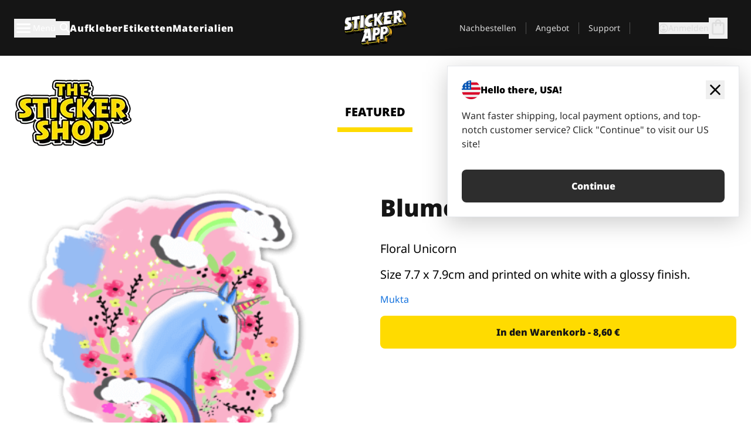

--- FILE ---
content_type: text/html
request_url: https://stickerapp.de/aufkleber-shop/animals/blumen-einhorn
body_size: 54657
content:
<!doctype html>
<html lang="de">
  <head>
    <meta charset="utf-8" />
    <meta name="viewport" content="width=device-width, initial-scale=1" />
    <link rel="apple-touch-icon" type="image/png" sizes="180x180" href="../../apple-touch-icon.png" />
    <link rel="icon" type="image/png" sizes="32x32" href="../../favicon-32x32.png" />
    <link rel="icon" type="image/png" sizes="16x16" href="../../favicon-16x16.png" />
    <link rel="manifest" href="/webapp-manifest" />
    <meta name="msapplication-TileColor" content="#040404" />
    <meta name="theme-color" content="#040404" />
    
		<link href="../../_app/immutable/assets/checkout.DUhykQYO.css" rel="stylesheet">
		<link href="../../_app/immutable/assets/0.DqpbStb5.css" rel="stylesheet">
		<link href="../../_app/immutable/assets/componentsMap.a-EWDzs9.css" rel="stylesheet">
		<link href="../../_app/immutable/assets/StickerShopLayout.-5GaQJ_g.css" rel="stylesheet">
		<link href="../../_app/immutable/assets/Banner._px1tzhy.css" rel="stylesheet">
		<link href="../../_app/immutable/assets/_page.Cfnb99us.css" rel="stylesheet">
		<link href="../../_app/immutable/assets/CheckoutBlok.CFTeAVIN.css" rel="stylesheet">
		<link href="../../_app/immutable/assets/Customer.DygquDbB.css" rel="stylesheet">
		<link href="../../_app/immutable/assets/ChatPageSection.Dr7ESq_q.css" rel="stylesheet"><!--12qhfyh--><!--[!--><!--]--> <!--[!--><!--]--> <link rel="manifest" href="/webapp-manifest"/> <link rel="icon" href="/favicon.ico"/> <meta name="theme-color" content="#040404"/> <meta name="apple-mobile-web-app-status-bar-style" content="black-translucent"/> <script src="https://uptime.betterstack.com/widgets/announcement.js" data-id="170704" async type="text/javascript">
  </script><!----><!--hlt6rm--><!--[!--><!--]--> <!--[!--><!--]--> <!--[!--><!--]--> <!--[!--><!--]--> <!--[--><!--[--><!--]--><!--]--> <!--[--><link rel="canonical" href="https://stickerapp.de/aufkleber-shop/animals/blumen-einhorn"/><!--]--> <!--[!--><!--]--> <!--[!--><!--]--> <!--[--><!----><script type="application/ld+json">[{"@context":"https://schema.org","@type":"Organization","name":"StickerApp AB","alternateName":"StickerApp","url":"https://stickerapp.de","logo":"https://stickerapp.se/media/250x147/d3dcfc2ee9/stickerapplogo.png","description":"StickerApp ist eine Druckerei, die sich auf Aufkleber und Etiketten spezialisiert hat. Wir bieten hochwertige, individuell gestaltete Aufkleber und Etiketten für alle Gelegenheiten.","email":"info@stickerapp.de","address":{"@type":"PostalAddress","streetAddress":"Bronsgatan 12","addressLocality":"Lomma","postalCode":"234 35","addressCountry":"SE"},"sameAs":["https://www.facebook.com/StickerApp/","https://x.com/StickerApp","https://www.instagram.com/stickerapp/","https://www.youtube.com/StickerApp","https://www.linkedin.com/company/stickerapp/","https://www.pinterest.com/stickerapp/"]}]</script><!----><!--]--> <!--[--><link rel="preload" href="/_app/immutable/assets/noto-sans-400.CF_EggQ_.woff2" as="font" type="font/woff2" crossorigin="anonymous"/> <link rel="preload" href="/_app/immutable/assets/noto-sans-900.BAaSzCx2.woff2" as="font" type="font/woff2" crossorigin="anonymous"/> <!---->
      <style>
        @font-face {
          font-display: swap;
          font-family: 'Noto Sans';
          font-style: normal;
          font-weight: 400;
          src:
            url('/_app/immutable/assets/noto-sans-400.CF_EggQ_.woff2') format('woff2'),
            url('/_app/immutable/assets/noto-sans-400.BXlAZMwb.woff') format('woff');
        }

        @font-face {
          font-display: swap;
          font-family: 'Noto Sans';
          font-style: normal;
          font-weight: 900;
          src:
            url('/_app/immutable/assets/noto-sans-900.BAaSzCx2.woff2') format('woff2'),
            url('/_app/immutable/assets/noto-sans-900.BIzvzRm5.woff') format('woff');
        }
      </style>
  <!----><!--]--> <!----><!----> <!--[!--><!--]--><!----><title>Blumen Einhorn</title>
  </head>
  <body data-sveltekit-preload-data="tap">
    <!--[--><!--[--><!----><div class="flex min-h-screen flex-col"><div class="flex grow flex-col"><!----><!--[!--><!--]--><!----> <!--[!--><!--]--> <!--[--><!--[!--><!--]--><!----> <!--[!--><!--]--><!--]--> <!--[!--><!--]--> <!--[!--><div class="font-noto-sans flex min-h-screen flex-col"><div class="flex grow flex-col"><!--[!--><!--]--> <header class="sticky top-0 z-10 w-full"><!--[!--><div data-testid="header" class="w-full transition-colors duration-500 bg-st-black"><!--[--><div class="block xl:hidden"><div class="flex flex-row items-center justify-end gap-2 bg-st-black px-6 py-2 text-st-white"><!--[!--><div class="h-[16px]"></div><!--]--></div><!----></div><!--]--> <!--[--><!--[--><!--]--><!--]--> <!--[!--><!--]--><!----> <div class="flex justify-between"><div class="hidden grow px-3 py-4 xl:block"><!--[--><nav aria-label="Hauptmenü" class="flex w-full items-center justify-around px-3"><ul class="flex w-full items-center justify-start gap-8"><li class="flex items-center text-st-white"><button type="button" class="flex appearance-none items-center gap-3 text-st-white"><svg xmlns="http://www.w3.org/2000/svg" viewBox="0 -960 960 960" fill="currentcolor" class="h-8 w-8 overflow-hidden align-middle"><path d="M160-240q-17 0-28.5-11.5T120-280q0-17 11.5-28.5T160-320h640q17 0 28.5 11.5T840-280q0 17-11.5 28.5T800-240H160Zm0-200q-17 0-28.5-11.5T120-480q0-17 11.5-28.5T160-520h640q17 0 28.5 11.5T840-480q0 17-11.5 28.5T800-440H160Zm0-200q-17 0-28.5-11.5T120-680q0-17 11.5-28.5T160-720h640q17 0 28.5 11.5T840-680q0 17-11.5 28.5T800-640H160Z"></path></svg><!----> <!--[--><span class="sr-only text-sm md:not-sr-only">Menü</span><!--]--></button><!----></li> <li class="text-st-white"><button type="button" aria-label="Suchumschaltung" class="flex h-[24px] w-[24px] appearance-none flex-col justify-around"><svg xmlns="http://www.w3.org/2000/svg" viewBox="0 -960 960 960" fill="currentcolor" class="w-8 h-8 overflow-hidden align-middle"><path d="M380-320q-109 0-184.5-75.5T120-580q0-109 75.5-184.5T380-840q109 0 184.5 75.5T640-580q0 44-14 83t-38 69l224 224q11 11 11 28t-11 28q-11 11-28 11t-28-11L532-372q-30 24-69 38t-83 14Zm0-80q75 0 127.5-52.5T560-580q0-75-52.5-127.5T380-760q-75 0-127.5 52.5T200-580q0 75 52.5 127.5T380-400Z"></path></svg><!----></button><!----></li> <!--[--><li><a class="py-1 text-base font-extrabold tracking-wider text-st-white hover:border-b-2 hover:border-st-yellow" href="/aufkleber">Aufkleber</a></li><li><a class="py-1 text-base font-extrabold tracking-wider text-st-white hover:border-b-2 hover:border-st-yellow" href="/etiketten">Etiketten</a></li><li><a class="py-1 text-base font-extrabold tracking-wider text-st-white hover:border-b-2 hover:border-st-yellow" href="/materialien">Materialien</a></li><!--]--></ul> <!--[--><a class="px-8" href="/"><!--[--><!--[!--><!--[!--><img src="/media/250x147/d3dcfc2ee9/stickerapplogo.png/m/filters:quality(60)" class="" fetchpriority="auto" draggable="false" alt="Sticker App" width="250" height="147" onload="this.__e=event" onerror="this.__e=event"/><!--]--><!----><!--]--><!--]--><!----></a><!--]--><!----> <ul class="flex w-full items-center justify-end"><!--[--><li class="border-r border-st-gray-700 px-4 text-sm"><a class="py-1 text-sm text-st-gray-300" href="/reorder">Nachbestellen</a></li><li class="border-r border-st-gray-700 px-4 text-sm"><a class="py-1 text-sm text-st-gray-300" href="/angebote-fur-unternehmen">Angebot</a></li><li class="border-r border-st-gray-700 px-4 text-sm"><a class="py-1 text-sm text-st-gray-300" href="/support">Support</a></li><!--]--> <li class="border-r border-st-gray-700 px-4 text-sm"><!--[!--><!--]--></li> <li class="flex items-center gap-6 px-4 text-sm text-st-gray-300"><button type="button" class="flex items-center gap-2" aria-label="Konto" data-sveltekit-reload=""><svg class="size-4 overflow-hidden align-middle" viewBox="0 0 28 28" fill="none" xmlns="http://www.w3.org/2000/svg"><path d="M13.986 0.666504C6.62602 0.666504 0.666016 6.63984 0.666016 13.9998C0.666016 21.3598 6.62602 27.3332 13.986 27.3332C21.3593 27.3332 27.3327 21.3598 27.3327 13.9998C27.3327 6.63984 21.3593 0.666504 13.986 0.666504ZM13.9993 24.6665C8.10602 24.6665 3.33268 19.8932 3.33268 13.9998C3.33268 8.1065 8.10602 3.33317 13.9993 3.33317C19.8927 3.33317 24.666 8.1065 24.666 13.9998C24.666 19.8932 19.8927 24.6665 13.9993 24.6665Z" fill="currentColor"></path><path d="M13.9993 5.99984C15.8438 5.99984 17.3327 7.53486 17.3327 9.43646C17.3327 11.3381 15.8438 12.8731 13.9993 12.8731C12.1549 12.8731 10.666 11.3381 10.666 9.43646C10.666 7.53486 12.1549 5.99984 13.9993 5.99984ZM13.9993 22.2665C11.2216 22.2665 8.76602 20.8002 7.33268 18.5779C7.36602 16.2982 11.7771 15.0496 13.9993 15.0496C16.2105 15.0496 20.6327 16.2982 20.666 18.5779C19.2327 20.8002 16.7771 22.2665 13.9993 22.2665Z" fill="currentColor"></path></svg><!----> <span>Anmelden</span></button> <button type="button" aria-label="Zur Kasse gehen" data-sveltekit-reload=""><span class="relative block pb-1"><svg xmlns="http://www.w3.org/2000/svg" viewBox="0 -960 960 960" fill="currentcolor" class="size-8 overflow-hidden align-middle"><path d="M240-80q-33 0-56.5-23.5T160-160v-480q0-33 23.5-56.5T240-720h80q0-66 47-113t113-47q66 0 113 47t47 113h80q33 0 56.5 23.5T800-640v480q0 33-23.5 56.5T720-80H240Zm0-80h480v-480h-80v80q0 17-11.5 28.5T600-520q-17 0-28.5-11.5T560-560v-80H400v80q0 17-11.5 28.5T360-520q-17 0-28.5-11.5T320-560v-80h-80v480Zm160-560h160q0-33-23.5-56.5T480-800q-33 0-56.5 23.5T400-720ZM240-160v-480 480Z"></path></svg><!----> <!--[--><!--]--></span></button><!----></li></ul></nav><!--]--> <!--[!--><!--]--><!----></div> <div class="w-1/3 self-center px-medium xl:hidden"><div class="flex flex-row gap-3 text-white"><button type="button" aria-label="Toggle navigation" class="flex appearance-none items-center gap-3 text-st-white"><svg xmlns="http://www.w3.org/2000/svg" viewBox="0 -960 960 960" fill="currentcolor" class="size-6 overflow-hidden align-middle"><path d="M160-240q-17 0-28.5-11.5T120-280q0-17 11.5-28.5T160-320h640q17 0 28.5 11.5T840-280q0 17-11.5 28.5T800-240H160Zm0-200q-17 0-28.5-11.5T120-480q0-17 11.5-28.5T160-520h640q17 0 28.5 11.5T840-480q0 17-11.5 28.5T800-440H160Zm0-200q-17 0-28.5-11.5T120-680q0-17 11.5-28.5T160-720h640q17 0 28.5 11.5T840-680q0 17-11.5 28.5T800-640H160Z"></path></svg><!----> <!--[!--><!--]--></button><!----> <button type="button" aria-label="Toggle search" class="flex h-[24px] w-[24px] appearance-none flex-col justify-around"><svg xmlns="http://www.w3.org/2000/svg" viewBox="0 -960 960 960" fill="currentcolor" class="w-8 h-8 overflow-hidden align-middle"><path d="M380-320q-109 0-184.5-75.5T120-580q0-109 75.5-184.5T380-840q109 0 184.5 75.5T640-580q0 44-14 83t-38 69l224 224q11 11 11 28t-11 28q-11 11-28 11t-28-11L532-372q-30 24-69 38t-83 14Zm0-80q75 0 127.5-52.5T560-580q0-75-52.5-127.5T380-760q-75 0-127.5 52.5T200-580q0 75 52.5 127.5T380-400Z"></path></svg><!----></button><!----></div> <!--[!--><!--]--><!----></div> <div class="flex w-1/3 self-center xl:hidden"><!--[--><a class="block max-h-20 p-2" href="/"><!--[--><!--[!--><!--[!--><img src="/media/250x147/d3dcfc2ee9/stickerapplogo.png/m/filters:quality(60)" class="m-auto h-full w-auto" fetchpriority="auto" draggable="false" alt="Sticker App" width="250" height="147" onload="this.__e=event" onerror="this.__e=event"/><!--]--><!----><!--]--><!--]--><!----></a><!--]--><!----></div> <div class="flex w-1/3 justify-end gap-gutter self-center px-medium text-st-white xl:hidden"><button type="button"><svg class="size-5 overflow-hidden align-middle" viewBox="0 0 28 28" fill="none" xmlns="http://www.w3.org/2000/svg"><path d="M13.986 0.666504C6.62602 0.666504 0.666016 6.63984 0.666016 13.9998C0.666016 21.3598 6.62602 27.3332 13.986 27.3332C21.3593 27.3332 27.3327 21.3598 27.3327 13.9998C27.3327 6.63984 21.3593 0.666504 13.986 0.666504ZM13.9993 24.6665C8.10602 24.6665 3.33268 19.8932 3.33268 13.9998C3.33268 8.1065 8.10602 3.33317 13.9993 3.33317C19.8927 3.33317 24.666 8.1065 24.666 13.9998C24.666 19.8932 19.8927 24.6665 13.9993 24.6665Z" fill="currentColor"></path><path d="M13.9993 5.99984C15.8438 5.99984 17.3327 7.53486 17.3327 9.43646C17.3327 11.3381 15.8438 12.8731 13.9993 12.8731C12.1549 12.8731 10.666 11.3381 10.666 9.43646C10.666 7.53486 12.1549 5.99984 13.9993 5.99984ZM13.9993 22.2665C11.2216 22.2665 8.76602 20.8002 7.33268 18.5779C7.36602 16.2982 11.7771 15.0496 13.9993 15.0496C16.2105 15.0496 20.6327 16.2982 20.666 18.5779C19.2327 20.8002 16.7771 22.2665 13.9993 22.2665Z" fill="currentColor"></path></svg><!----></button> <button type="button" aria-label="Zur Kasse gehen" data-sveltekit-reload=""><span class="relative block pb-1"><svg xmlns="http://www.w3.org/2000/svg" viewBox="0 -960 960 960" fill="currentcolor" class="size-6 overflow-hidden align-middle"><path d="M240-80q-33 0-56.5-23.5T160-160v-480q0-33 23.5-56.5T240-720h80q0-66 47-113t113-47q66 0 113 47t47 113h80q33 0 56.5 23.5T800-640v480q0 33-23.5 56.5T720-80H240Zm0-80h480v-480h-80v80q0 17-11.5 28.5T600-520q-17 0-28.5-11.5T560-560v-80H400v80q0 17-11.5 28.5T360-520q-17 0-28.5-11.5T320-560v-80h-80v480Zm160-560h160q0-33-23.5-56.5T480-800q-33 0-56.5 23.5T400-720ZM240-160v-480 480Z"></path></svg><!----> <!--[--><!--]--></span></button><!----></div></div></div><!--]--></header> <main class="flex grow flex-col"><!--[!--><!--[!--><!--]--><!--]--><!----> <!--[!--><!--]--> <!--[--><!----><div class="max-lg:pb-12 lg:px-6 lg:pb-14 lg:pt-10 scroll-mt-36 bg-cover bg-no-repeat bg-white bg-[image:var(--background-image-url)] md:bg-[image:var(--md-background-image-url)] lg:bg-[image:var(--lg-background-image-url)]"><div class="mx-auto h-full bg-cover bg-no-repeat bg-white box-content max-w-page-max"><!--[--><!--[!--><!--]--><!--[!--><!--]--><!--[!--><!--]--><!--]--> <!--[--><div class="flex flex-row justify-between bg-white lg:hidden"><!--[--><a href="/aufkleber-shop" class="flex max-w-44 flex-grow flex-col items-center px-1 pt-4"><!----><svg class="h-8 w-8 mb-4 overflow-hidden align-middle" viewBox="0 0 18 16" fill="none" xmlns="http://www.w3.org/2000/svg"><path fill-rule="evenodd" clip-rule="evenodd" d="M9.52125 13.8184C9.20124 13.6229 8.79876 13.6229 8.47875 13.8184L5.17397 15.8369C4.41487 16.3006 3.47362 15.6167 3.68001 14.7515L4.57852 10.9847C4.66553 10.6199 4.54116 10.2372 4.25637 9.99322L1.31539 7.47396C0.639853 6.89529 0.999379 5.78878 1.88603 5.7177L5.74612 5.40823C6.11991 5.37827 6.44552 5.1417 6.58953 4.79546L8.07668 1.21993C8.41827 0.398636 9.58173 0.398636 9.92332 1.21993L11.4105 4.79546C11.5545 5.1417 11.8801 5.37827 12.2539 5.40823L16.114 5.7177C17.0006 5.78878 17.3601 6.89529 16.6846 7.47396L13.7436 9.99322C13.4588 10.2372 13.3345 10.6199 13.4215 10.9847L14.32 14.7515C14.5264 15.6167 13.5851 16.3006 12.826 15.8369L9.52125 13.8184Z" fill="currentColor"></path></svg><!----> <span class="mb-3 text-sm font-bold uppercase active">featured</span> <div class="h-2 w-full max-w-40 bg-st-yellow"></div></a><a href="/aufkleber-shop/beliebte" class="flex max-w-44 flex-grow flex-col items-center px-1 pt-4"><!----><svg class="h-8 w-8 mb-4 overflow-hidden align-middle" fill="currentcolor" xmlns="http://www.w3.org/2000/svg" viewBox="0 -960 960 960"><path d="M840-640q32 0 56 24t24 56v80q0 7-2 15t-4 15L794-168q-9 20-30 34t-44 14H280v-520l240-238q15-15 35.5-17.5T595-888q19 10 28 28t4 37l-45 183h258Zm-480 34v406h360l120-280v-80H480l54-220-174 174ZM160-120q-33 0-56.5-23.5T80-200v-360q0-33 23.5-56.5T160-640h120v80H160v360h120v80H160Zm200-80v-406 406Z"></path></svg><!----> <span class="mb-3 text-sm font-bold uppercase">popular</span> <div class="h-2 w-full max-w-40"></div></a><a href="/aufkleber-shop/neueste" class="flex max-w-44 flex-grow flex-col items-center px-1 pt-4"><!----><svg class="h-8 w-8 mb-4 overflow-hidden align-middle" fill="currentcolor" xmlns="http://www.w3.org/2000/svg" viewBox="0 -960 960 960"><path d="m520-473 90 90q11 11 11 27.5T610-327q-12 12-28.5 12T553-327L452-428q-6-6-9-13.5t-3-15.5v-143q0-17 11.5-28.5T480-640q17 0 28.5 11.5T520-600v127Zm-40-247q-17 0-28.5-11.5T440-760v-40h80v40q0 17-11.5 28.5T480-720Zm240 240q0-17 11.5-28.5T760-520h40v80h-40q-17 0-28.5-11.5T720-480ZM480-240q17 0 28.5 11.5T520-200v40h-80v-40q0-17 11.5-28.5T480-240ZM240-480q0 17-11.5 28.5T200-440h-40v-80h40q17 0 28.5 11.5T240-480ZM480-80q-83 0-156-31.5T197-197q-54-54-85.5-127T80-480q0-83 31.5-156T197-763q54-54 127-85.5T480-880q83 0 156 31.5T763-763q54 54 85.5 127T880-480q0 83-31.5 156T763-197q-54 54-127 85.5T480-80Zm320-400q0-134-93-227t-227-93q-134 0-227 93t-93 227q0 134 93 227t227 93q134 0 227-93t93-227Zm-320 0Z"></path></svg><!----> <span class="mb-3 text-sm font-bold uppercase">latest</span> <div class="h-2 w-full max-w-40"></div></a><a href="/aufkleber-shop/gestalter" class="flex max-w-44 flex-grow flex-col items-center px-1 pt-4"><!----><svg class="h-8 w-8 mb-4 overflow-hidden align-middle" fill="currentcolor" xmlns="http://www.w3.org/2000/svg" viewBox="0 -960 960 960"><path d="M240-120q-45 0-89-22t-71-58q26 0 53-20.5t27-59.5q0-50 35-85t85-35q50 0 85 35t35 85q0 66-47 113t-113 47Zm0-80q33 0 56.5-23.5T320-280q0-17-11.5-28.5T280-320q-17 0-28.5 11.5T240-280q0 23-5.5 42T220-202q5 2 10 2h10Zm230-160L360-470l358-358q11-11 27.5-11.5T774-828l54 54q12 12 12 28t-12 28L470-360Zm-190 80Z"></path></svg><!----> <span class="mb-3 text-sm font-bold uppercase">by artists</span> <div class="h-2 w-full max-w-40"></div></a><!--]--></div> <div class="flex flex-row items-center justify-between max-lg:hidden"><img src="/media/200x115/95570fc805/sticker-shop-logo-200.png/m/filters:quality(60)" alt="Sticker shop logo"/> <div class="flex flex-row"><!--[--><a href="/aufkleber-shop" class="flex w-44 flex-col items-center px-6 pt-4"><span class="mb-3 text-xl font-bold uppercase active">featured</span> <div class="h-2 w-full max-w-40 bg-st-yellow"></div></a><a href="/aufkleber-shop/beliebte" class="flex w-44 flex-col items-center px-6 pt-4"><span class="mb-3 text-xl font-bold uppercase">popular</span> <div class="h-2 w-full max-w-40"></div></a><a href="/aufkleber-shop/neueste" class="flex w-44 flex-col items-center px-6 pt-4"><span class="mb-3 text-xl font-bold uppercase">latest</span> <div class="h-2 w-full max-w-40"></div></a><a href="/aufkleber-shop/gestalter" class="flex w-44 flex-col items-center px-6 pt-4"><span class="mb-3 text-xl font-bold uppercase">by artists</span> <div class="h-2 w-full max-w-40"></div></a><!--]--></div></div><!----><!--]--></div></div><!----> <!--[!--><!--]--> <!--[--><div class="px-6 pb-6 scroll-mt-36 bg-cover bg-no-repeat bg-white bg-[image:var(--background-image-url)] md:bg-[image:var(--md-background-image-url)] lg:bg-[image:var(--lg-background-image-url)]"><div class="mx-auto h-full bg-cover bg-no-repeat bg-white box-content max-w-page-max"><!--[--><!--[!--><!--]--><!--[!--><!--]--><!--[!--><!--]--><!--]--> <!--[--><div class="gap-large flex w-full flex-col"><!--[!--><!--]--> <!--[!--><!--]--> <div class="grid grid-cols-2 md:grid-cols-12 gap-gutter"><div class="lg:col-span-6 md:col-span-6 col-span-2"><!--[!--><img src="/cdn-assets/images/preview/2017/11/06/design-17901/template-sticker-300x300.png" class="w-128" fetchpriority="auto" draggable="false" alt="" loading="lazy" onload="this.__e=event" onerror="this.__e=event"/><!--]--><!----></div><!----> <div class="lg:col-span-6 md:col-span-6 col-span-2"><div class="gap-gutter flex w-full flex-col"><!--[!--><!--]--> <!----><h1 class="lg:text-st-black md:text-st-black text-st-black text-st-sm-large lg:text-st-lg-large font-black mb-8 mt-6"><!--[!--><!---->Blumen Einhorn<!----><!--]--><!----></h1><!----><!----> <p class="mb-4 text-xl">Floral Unicorn</p> <p class="mb-4 text-xl">Size 7.7 x 7.9cm and printed on white with a glossy finish.</p> <p class="mb-4"><a class="text-st-blue-500" href="/aufkleber-shop/gestalter/mukta">Mukta</a></p> <!----><button role="button" tabindex="0" class="rounded-lg text-st-black text-center inline-block text-nowrap font-black disabled:cursor-not-allowed w-full sm:w-auto min-w-40 text-md py-4 px-11 sm:w-full bg-st-yellow-500 disabled:bg-st-gray-400 disabled:text-st-gray-500 active:bg-st-yellow-600 hover:bg-st-yellow-700 outline-st-pink-500 buy-$17901" type="button"><!--[!--><!--[!--><!--[!--><!--[--><!---->In den Warenkorb - 8,60 €<!----><!--]--><!--]--><!--]--><!--]--><!----><!----></button><!----><!----><!----> <!--[!--><!--]--></div><!----></div><!----><!----></div><!----> <!--[--><div class="flex flex-row items-center gap-4"><!----><h2 class="lg:text-st-black md:text-st-black text-st-black text-st-sm-medium lg:text-st-lg-medium font-black"><!--[!--><!---->Mehr Aufkleber aus dieser Kategorie (Tiere)<!----><!--]--><!----></h2><!----><!----> <!----><a role="button" tabindex="0" class="rounded-lg text-st-black text-center inline-block text-nowrap font-black disabled:cursor-not-allowed w-full sm:w-auto min-w-40 py-2 text-sm px-5 bg-st-gray-800 text-st-white disabled:bg-st-gray-400 disabled:text-st-gray-500 active:bg-st-gray-600 hover:bg-st-gray-700 outline-st-pink-500 flex flex-row items-center gap-2" href="/aufkleber-shop/animals"><!---->Alle anzeigen <svg class="h-4 w-4 overflow-hidden align-middle" fill="currentColor" xmlns="http://www.w3.org/2000/svg" viewBox="0 -960 960 960"><path d="M579-480 285-774q-15-15-14.5-35.5T286-845q15-15 35.5-15t35.5 15l307 308q12 12 18 27t6 30q0 15-6 30t-18 27L356-115q-15 15-35 14.5T286-116q-15-15-15-35.5t15-35.5l293-293Z"></path></svg><!----><!----><!----></a><!----><!----></div> <div class="grid grid-cols-2 md:grid-cols-12 gap-gutter"><!--[--><div class="md:col-span-4 lg:col-span-3"><div class="flex h-full flex-col justify-between gap-3"><a href="/aufkleber-shop/animals/leopardenmuster" aria-label="Cooler Aufkleber mit Leopardenmuster"><div class="aspect-square content-center bg-st-gray-100"><!--[!--><img src="/cdn-assets/images/preview/2015/04/17/design-3084/template-sticker-300x300.png" class="p-2 md:p-8" fetchpriority="auto" draggable="false" alt="Cooler Aufkleber mit Leopardenmuster" loading="lazy" onload="this.__e=event" onerror="this.__e=event"/><!--]--><!----></div></a> <div class="flex flex-col justify-between"><!--[--><a class="overflow-hidden overflow-ellipsis whitespace-nowrap text-nowrap text-base font-bold uppercase hover:underline" href="/aufkleber-shop/animals/leopardenmuster"><!--[--><!--[!--><!---->Leopardenmuster<!----><!--]--><!--]--><!----></a><!--]--><!----> <!----><div class="lg:text-st-gray-800 md:text-st-gray-800 text-st-gray-800 text-base"><!--[--><!---->5.1 x 8.2 cm<!----><!--]--><!----></div><!----><!----></div> <!----><button role="button" tabindex="0" class="rounded-lg text-st-black text-center inline-block text-nowrap font-black disabled:cursor-not-allowed w-full sm:w-auto min-w-40 py-2 text-sm px-5 bg-st-gray-800 text-st-white disabled:bg-st-gray-400 disabled:text-st-gray-500 active:bg-st-gray-600 hover:bg-st-gray-700 outline-st-pink-500" type="button"><!--[!--><!--[!--><!--[!--><!--[--><!---->6,54 €<!----><!--]--><!--]--><!--]--><!--]--><!----><!----></button><!----><!----></div><!----></div><div class="md:col-span-4 lg:col-span-3"><div class="flex h-full flex-col justify-between gap-3"><a href="/aufkleber-shop/animals/animal-16" aria-label="Huhn Aufkleber"><div class="aspect-square content-center bg-st-gray-100"><!--[!--><img src="/cdn-assets/images/stickers/211t.png" class="p-2 md:p-8" fetchpriority="auto" draggable="false" alt="Huhn Aufkleber" loading="lazy" onload="this.__e=event" onerror="this.__e=event"/><!--]--><!----></div></a> <div class="flex flex-col justify-between"><!--[--><a class="overflow-hidden overflow-ellipsis whitespace-nowrap text-nowrap text-base font-bold uppercase hover:underline" href="/aufkleber-shop/animals/animal-16"><!--[--><!--[!--><!---->Hühnchen<!----><!--]--><!--]--><!----></a><!--]--><!----> <!----><div class="lg:text-st-gray-800 md:text-st-gray-800 text-st-gray-800 text-base"><!--[--><!---->5.1 x 6.2 cm<!----><!--]--><!----></div><!----><!----></div> <!----><button role="button" tabindex="0" class="rounded-lg text-st-black text-center inline-block text-nowrap font-black disabled:cursor-not-allowed w-full sm:w-auto min-w-40 py-2 text-sm px-5 bg-st-gray-800 text-st-white disabled:bg-st-gray-400 disabled:text-st-gray-500 active:bg-st-gray-600 hover:bg-st-gray-700 outline-st-pink-500" type="button"><!--[!--><!--[!--><!--[!--><!--[--><!---->5,72 €<!----><!--]--><!--]--><!--]--><!--]--><!----><!----></button><!----><!----></div><!----></div><div class="md:col-span-4 lg:col-span-3"><div class="flex h-full flex-col justify-between gap-3"><a href="/aufkleber-shop/animals/animal-14" aria-label="Aufkleber Bulle"><div class="aspect-square content-center bg-st-gray-100"><!--[!--><img src="/cdn-assets/images/stickers/198t.png" class="p-2 md:p-8" fetchpriority="auto" draggable="false" alt="Aufkleber Bulle" loading="lazy" onload="this.__e=event" onerror="this.__e=event"/><!--]--><!----></div></a> <div class="flex flex-col justify-between"><!--[--><a class="overflow-hidden overflow-ellipsis whitespace-nowrap text-nowrap text-base font-bold uppercase hover:underline" href="/aufkleber-shop/animals/animal-14"><!--[--><!--[!--><!---->Kleiner Bulle<!----><!--]--><!--]--><!----></a><!--]--><!----> <!----><div class="lg:text-st-gray-800 md:text-st-gray-800 text-st-gray-800 text-base"><!--[--><!---->5.3 x 6 cm<!----><!--]--><!----></div><!----><!----></div> <!----><button role="button" tabindex="0" class="rounded-lg text-st-black text-center inline-block text-nowrap font-black disabled:cursor-not-allowed w-full sm:w-auto min-w-40 py-2 text-sm px-5 bg-st-gray-800 text-st-white disabled:bg-st-gray-400 disabled:text-st-gray-500 active:bg-st-gray-600 hover:bg-st-gray-700 outline-st-pink-500" type="button"><!--[!--><!--[!--><!--[!--><!--[--><!---->5,74 €<!----><!--]--><!--]--><!--]--><!--]--><!----><!----></button><!----><!----></div><!----></div><div class="md:col-span-4 lg:col-span-3"><div class="flex h-full flex-col justify-between gap-3"><a href="/aufkleber-shop/animals/animal-23" aria-label="Dackel Aufkleber"><div class="aspect-square content-center bg-st-gray-100"><!--[!--><img src="/cdn-assets/images/stickers/228t.png" class="p-2 md:p-8" fetchpriority="auto" draggable="false" alt="Dackel Aufkleber" loading="lazy" onload="this.__e=event" onerror="this.__e=event"/><!--]--><!----></div></a> <div class="flex flex-col justify-between"><!--[--><a class="overflow-hidden overflow-ellipsis whitespace-nowrap text-nowrap text-base font-bold uppercase hover:underline" href="/aufkleber-shop/animals/animal-23"><!--[--><!--[!--><!---->Dackel<!----><!--]--><!--]--><!----></a><!--]--><!----> <!----><div class="lg:text-st-gray-800 md:text-st-gray-800 text-st-gray-800 text-base"><!--[--><!---->9.3 x 5 cm<!----><!--]--><!----></div><!----><!----></div> <!----><button role="button" tabindex="0" class="rounded-lg text-st-black text-center inline-block text-nowrap font-black disabled:cursor-not-allowed w-full sm:w-auto min-w-40 py-2 text-sm px-5 bg-st-gray-800 text-st-white disabled:bg-st-gray-400 disabled:text-st-gray-500 active:bg-st-gray-600 hover:bg-st-gray-700 outline-st-pink-500" type="button"><!--[!--><!--[!--><!--[!--><!--[--><!---->6,89 €<!----><!--]--><!--]--><!--]--><!--]--><!----><!----></button><!----><!----></div><!----></div><div class="md:col-span-4 lg:col-span-3"><div class="flex h-full flex-col justify-between gap-3"><a href="/aufkleber-shop/animals/animal-5" aria-label="Schweinchen Aufkleber"><div class="aspect-square content-center bg-st-gray-100"><!--[!--><img src="/cdn-assets/images/stickers/171t.png" class="p-2 md:p-8" fetchpriority="auto" draggable="false" alt="Schweinchen Aufkleber" loading="lazy" onload="this.__e=event" onerror="this.__e=event"/><!--]--><!----></div></a> <div class="flex flex-col justify-between"><!--[--><a class="overflow-hidden overflow-ellipsis whitespace-nowrap text-nowrap text-base font-bold uppercase hover:underline" href="/aufkleber-shop/animals/animal-5"><!--[--><!--[!--><!---->Schweinchen<!----><!--]--><!--]--><!----></a><!--]--><!----> <!----><div class="lg:text-st-gray-800 md:text-st-gray-800 text-st-gray-800 text-base"><!--[--><!---->6 x 6 cm<!----><!--]--><!----></div><!----><!----></div> <!----><button role="button" tabindex="0" class="rounded-lg text-st-black text-center inline-block text-nowrap font-black disabled:cursor-not-allowed w-full sm:w-auto min-w-40 py-2 text-sm px-5 bg-st-gray-800 text-st-white disabled:bg-st-gray-400 disabled:text-st-gray-500 active:bg-st-gray-600 hover:bg-st-gray-700 outline-st-pink-500" type="button"><!--[!--><!--[!--><!--[!--><!--[--><!---->6,08 €<!----><!--]--><!--]--><!--]--><!--]--><!----><!----></button><!----><!----></div><!----></div><div class="md:col-span-4 lg:col-span-3"><div class="flex h-full flex-col justify-between gap-3"><a href="/aufkleber-shop/animals/pugkin" aria-label="Mops-Kürbis. Irgendwelche Fragen?"><div class="aspect-square content-center bg-st-gray-100"><!--[!--><img src="/cdn-assets/images/preview/2019/09/09/design-45169/template-sticker-300x300.png" class="p-2 md:p-8" fetchpriority="auto" draggable="false" alt="Mops-Kürbis. Irgendwelche Fragen?" loading="lazy" onload="this.__e=event" onerror="this.__e=event"/><!--]--><!----></div></a> <div class="flex flex-col justify-between"><!--[--><a class="overflow-hidden overflow-ellipsis whitespace-nowrap text-nowrap text-base font-bold uppercase hover:underline" href="/aufkleber-shop/animals/pugkin"><!--[--><!--[!--><!---->Pugkin<!----><!--]--><!--]--><!----></a><!--]--><!----> <!----><div class="lg:text-st-gray-800 md:text-st-gray-800 text-st-gray-800 text-base"><!--[--><!---->7.2 x 6.5 cm<!----><!--]--><!----></div><!----><!----></div> <!----><button role="button" tabindex="0" class="rounded-lg text-st-black text-center inline-block text-nowrap font-black disabled:cursor-not-allowed w-full sm:w-auto min-w-40 py-2 text-sm px-5 bg-st-gray-800 text-st-white disabled:bg-st-gray-400 disabled:text-st-gray-500 active:bg-st-gray-600 hover:bg-st-gray-700 outline-st-pink-500" type="button"><!--[!--><!--[!--><!--[!--><!--[--><!---->8,62 €<!----><!--]--><!--]--><!--]--><!--]--><!----><!----></button><!----><!----></div><!----></div><div class="md:col-span-4 lg:col-span-3"><div class="flex h-full flex-col justify-between gap-3"><a href="/aufkleber-shop/animals/schnecke" aria-label="Fröhliche Schnecke"><div class="aspect-square content-center bg-st-gray-100"><!--[!--><img src="/cdn-assets/images/preview/2018/10/16/design-30411/template-sticker-300x300.png" class="p-2 md:p-8" fetchpriority="auto" draggable="false" alt="Fröhliche Schnecke" loading="lazy" onload="this.__e=event" onerror="this.__e=event"/><!--]--><!----></div></a> <div class="flex flex-col justify-between"><!--[--><a class="overflow-hidden overflow-ellipsis whitespace-nowrap text-nowrap text-base font-bold uppercase hover:underline" href="/aufkleber-shop/animals/schnecke"><!--[--><!--[!--><!---->Schnecke<!----><!--]--><!--]--><!----></a><!--]--><!----> <!----><div class="lg:text-st-gray-800 md:text-st-gray-800 text-st-gray-800 text-base"><!--[--><!---->2.5 x 2.8 cm<!----><!--]--><!----></div><!----><!----></div> <!----><button role="button" tabindex="0" class="rounded-lg text-st-black text-center inline-block text-nowrap font-black disabled:cursor-not-allowed w-full sm:w-auto min-w-40 py-2 text-sm px-5 bg-st-gray-800 text-st-white disabled:bg-st-gray-400 disabled:text-st-gray-500 active:bg-st-gray-600 hover:bg-st-gray-700 outline-st-pink-500" type="button"><!--[!--><!--[!--><!--[!--><!--[--><!---->3,16 €<!----><!--]--><!--]--><!--]--><!--]--><!----><!----></button><!----><!----></div><!----></div><div class="md:col-span-4 lg:col-span-3"><div class="flex h-full flex-col justify-between gap-3"><a href="/aufkleber-shop/animals/animal-18" aria-label="Eidechsen Aufkleber"><div class="aspect-square content-center bg-st-gray-100"><!--[!--><img src="/cdn-assets/images/stickers/232t.png" class="p-2 md:p-8" fetchpriority="auto" draggable="false" alt="Eidechsen Aufkleber" loading="lazy" onload="this.__e=event" onerror="this.__e=event"/><!--]--><!----></div></a> <div class="flex flex-col justify-between"><!--[--><a class="overflow-hidden overflow-ellipsis whitespace-nowrap text-nowrap text-base font-bold uppercase hover:underline" href="/aufkleber-shop/animals/animal-18"><!--[--><!--[!--><!---->Eidechse<!----><!--]--><!--]--><!----></a><!--]--><!----> <!----><div class="lg:text-st-gray-800 md:text-st-gray-800 text-st-gray-800 text-base"><!--[--><!---->7.8 x 5 cm<!----><!--]--><!----></div><!----><!----></div> <!----><button role="button" tabindex="0" class="rounded-lg text-st-black text-center inline-block text-nowrap font-black disabled:cursor-not-allowed w-full sm:w-auto min-w-40 py-2 text-sm px-5 bg-st-gray-800 text-st-white disabled:bg-st-gray-400 disabled:text-st-gray-500 active:bg-st-gray-600 hover:bg-st-gray-700 outline-st-pink-500" type="button"><!--[!--><!--[!--><!--[!--><!--[--><!---->6,33 €<!----><!--]--><!--]--><!--]--><!--]--><!----><!----></button><!----><!----></div><!----></div><!--]--><!----></div><!----><!--]--><!----> <!--[!--><!--]--></div><!----><!----><!--]--></div></div><!--]--><!----><!--]--> <!--[--><div id="localization-banner" class="fixed bottom-0 left-0 right-0 z-20 animate-enter-bottom md:bottom-auto md:left-auto md:right-5 md:top-28 md:animate-enter-right"><article class="flex flex-col text-wrap border bg-st-white p-6 drop-shadow-banner" aria-labelledby="banner-title" aria-describedby="banner-description"><div class="flex items-center justify-between gap-4"><div class="flex items-center gap-4"><img src="/media/64x64/bafb414446/flag-usa.png" alt="" aria-hidden="true" class="aspect-auto w-8"/> <h3 id="banner-title" class="text-base font-black">Hello there, USA!</h3></div> <button type="button" aria-label="Close"><span aria-hidden="true"><svg xmlns="http://www.w3.org/2000/svg" viewBox="0 -960 960 960" fill="currentcolor" class="size-8 overflow-hidden align-middle"><path d="M480-424 284-228q-11 11-28 11t-28-11q-11-11-11-28t11-28l196-196-196-196q-11-11-11-28t11-28q11-11 28-11t28 11l196 196 196-196q11-11 28-11t28 11q11 11 11 28t-11 28L536-480l196 196q11 11 11 28t-11 28q-11 11-28 11t-28-11L480-424Z"></path></svg><!----></span></button></div> <!----><p id="banner-description" class="lg:text-st-gray-800 md:text-st-gray-800 text-st-gray-800 mt-4 max-w-md text-pretty text-base"><!--[--><!---->Want faster shipping, local payment options, and top-notch customer service? Click "Continue" to visit our US site!<!----><!--]--><!----></p><!----><!----> <!--[--><!----><a role="button" tabindex="0" class="rounded-lg text-st-black text-center inline-block text-nowrap font-black disabled:cursor-not-allowed w-full sm:w-auto min-w-40 text-md py-4 px-7 bg-st-gray-800 text-st-white disabled:bg-st-gray-400 disabled:text-st-gray-500 active:bg-st-gray-600 hover:bg-st-gray-700 outline-st-pink-500 mt-8" href="https://stickerapp.com"><!---->Continue<!----><!----></a><!----><!--]--></article><!----></div><!----><!--]--></main><!----></div> <!--[--><div><!--[--><footer><!--[!--><div class="scroll-mt-36 bg-cover bg-no-repeat bg-st-black text-st-white bg-[image:var(--background-image-url)] md:bg-[image:var(--md-background-image-url)] lg:bg-[image:var(--lg-background-image-url)]"><div class="mx-auto h-full bg-cover bg-no-repeat bg-st-black text-st-white box-content max-w-page-max pt-large pb-large pl-medium pl-medium lg:pl-gutter md:pl-medium pr-medium pr-medium lg:pr-gutter md:pr-medium"><!--[--><!--[!--><!--]--><!--[!--><!--]--><!--[!--><!--]--><!--]--> <!--[--><div class="pb-10 pt-2 md:flex md:pt-10"><div class="basis-3/5 md:flex"><!--[--><div class="mb-4 mr-gutter w-full last:mr-0 md:mb-0 md:w-auto md:basis-1/3"><h4 class="mb-4 font-semibold" id="id0.34052750507802443-heading"><button type="button" class="flex w-full items-center justify-between md:hidden" aria-expanded="false" aria-controls="id0.34052750507802443-links"><span>Nützliche Links</span> <div class="h-4 w-4"><svg xmlns="http://www.w3.org/2000/svg" viewBox="0 -960 960 960" fill="currentcolor" class="w-full h-full overflow-hidden align-middle"><path d="M480-361q-8 0-15-2.5t-13-8.5L268-556q-11-11-11-28t11-28q11-11 28-11t28 11l156 156 156-156q11-11 28-11t28 11q11 11 11 28t-11 28L508-372q-6 6-13 8.5t-15 2.5Z"></path></svg><!----></div></button> <span class="hidden md:block">Nützliche Links</span></h4> <ul id="id0.34052750507802443-links" class="hidden h-auto overflow-hidden transition-all duration-300 md:block" aria-labelledby="id0.34052750507802443-heading" aria-hidden="true"><!--[--><li class="leading-loose last:pb-8"><!--[--><a tabindex="-1" href="/anwendungsbereiche"><!--[--><!--[!--><!---->Anwendungsbereiche<!----><!--]--><!--]--><!----></a><!--]--><!----></li><li class="leading-loose last:pb-8"><!--[--><a tabindex="-1" href="/extras"><!--[--><!--[!--><!---->Add-Ons<!----><!--]--><!--]--><!----></a><!--]--><!----></li><li class="leading-loose last:pb-8"><!--[--><a tabindex="-1" href="/muster"><!--[--><!--[!--><!---->Sticker Packs<!----><!--]--><!--]--><!----></a><!--]--><!----></li><li class="leading-loose last:pb-8"><!--[--><a tabindex="-1" href="/muster/sticker-materialien"><!--[--><!--[!--><!---->Muster bestellen<!----><!--]--><!--]--><!----></a><!--]--><!----></li><li class="leading-loose last:pb-8"><!--[--><a tabindex="-1" href="/aufkleber-shop"><!--[--><!--[!--><!---->Shop<!----><!--]--><!--]--><!----></a><!--]--><!----></li><li class="leading-loose last:pb-8"><!--[--><a tabindex="-1" href="/blog"><!--[--><!--[!--><!---->Blog<!----><!--]--><!--]--><!----></a><!--]--><!----></li><li class="leading-loose last:pb-8"><!--[--><a tabindex="-1" href="/campaigns"><!--[--><!--[!--><!---->Campaigns<!----><!--]--><!--]--><!----></a><!--]--><!----></li><li class="leading-loose last:pb-8"><!--[--><a tabindex="-1" href="/endorsements"><!--[--><!--[!--><!---->Endorsements<!----><!--]--><!--]--><!----></a><!--]--><!----></li><li class="leading-loose last:pb-8"><!--[--><a tabindex="-1" href="/getintouch"><!--[--><!--[!--><!---->Get in touch<!----><!--]--><!--]--><!----></a><!--]--><!----></li><!--]--></ul></div><div class="mb-4 mr-gutter w-full last:mr-0 md:mb-0 md:w-auto md:basis-1/3"><h4 class="mb-4 font-semibold" id="id0.8312847899029604-heading"><button type="button" class="flex w-full items-center justify-between md:hidden" aria-expanded="false" aria-controls="id0.8312847899029604-links"><span>Support</span> <div class="h-4 w-4"><svg xmlns="http://www.w3.org/2000/svg" viewBox="0 -960 960 960" fill="currentcolor" class="w-full h-full overflow-hidden align-middle"><path d="M480-361q-8 0-15-2.5t-13-8.5L268-556q-11-11-11-28t11-28q11-11 28-11t28 11l156 156 156-156q11-11 28-11t28 11q11 11 11 28t-11 28L508-372q-6 6-13 8.5t-15 2.5Z"></path></svg><!----></div></button> <span class="hidden md:block">Support</span></h4> <ul id="id0.8312847899029604-links" class="hidden h-auto overflow-hidden transition-all duration-300 md:block" aria-labelledby="id0.8312847899029604-heading" aria-hidden="true"><!--[--><li class="leading-loose last:pb-8"><!--[--><a tabindex="-1" href="/kontakt"><!--[--><!--[!--><!---->Kontakt<!----><!--]--><!--]--><!----></a><!--]--><!----></li><li class="leading-loose last:pb-8"><!--[--><a tabindex="-1" href="/angebote-fur-unternehmen"><!--[--><!--[!--><!---->Angebot anfordern<!----><!--]--><!--]--><!----></a><!--]--><!----></li><li class="leading-loose last:pb-8"><!--[--><a tabindex="-1" href="/support/bestellungen-aufgeben"><!--[--><!--[!--><!---->FAQs<!----><!--]--><!--]--><!----></a><!--]--><!----></li><li class="leading-loose last:pb-8"><!--[--><a tabindex="-1" href="/support/kunstwerk-design"><!--[--><!--[!--><!---->Wie funktioniert’s?<!----><!--]--><!--]--><!----></a><!--]--><!----></li><li class="leading-loose last:pb-8"><!--[--><a tabindex="-1" href="/support/versand"><!--[--><!--[!--><!---->Versand<!----><!--]--><!--]--><!----></a><!--]--><!----></li><li class="leading-loose last:pb-8"><!--[--><a tabindex="-1" href="/support/zahlungen"><!--[--><!--[!--><!---->Zahlungen<!----><!--]--><!--]--><!----></a><!--]--><!----></li><!--]--></ul></div><div class="mb-4 mr-gutter w-full last:mr-0 md:mb-0 md:w-auto md:basis-1/3"><h4 class="mb-4 font-semibold" id="id0.008881390861626204-heading"><button type="button" class="flex w-full items-center justify-between md:hidden" aria-expanded="false" aria-controls="id0.008881390861626204-links"><span>Unternehmen</span> <div class="h-4 w-4"><svg xmlns="http://www.w3.org/2000/svg" viewBox="0 -960 960 960" fill="currentcolor" class="w-full h-full overflow-hidden align-middle"><path d="M480-361q-8 0-15-2.5t-13-8.5L268-556q-11-11-11-28t11-28q11-11 28-11t28 11l156 156 156-156q11-11 28-11t28 11q11 11 11 28t-11 28L508-372q-6 6-13 8.5t-15 2.5Z"></path></svg><!----></div></button> <span class="hidden md:block">Unternehmen</span></h4> <ul id="id0.008881390861626204-links" class="hidden h-auto overflow-hidden transition-all duration-300 md:block" aria-labelledby="id0.008881390861626204-heading" aria-hidden="true"><!--[--><li class="leading-loose last:pb-8"><!--[--><a tabindex="-1" href="/uber-uns"><!--[--><!--[!--><!---->Über uns<!----><!--]--><!--]--><!----></a><!--]--><!----></li><li class="leading-loose last:pb-8"><!--[--><a tabindex="-1" href="/support/richtlinien-bedingungen"><!--[--><!--[!--><!---->Impressum<!----><!--]--><!--]--><!----></a><!--]--><!----></li><li class="leading-loose last:pb-8"><!--[--><a tabindex="-1" href="/bewertungen"><!--[--><!--[!--><!---->Bewertungen<!----><!--]--><!--]--><!----></a><!--]--><!----></li><li class="leading-loose last:pb-8"><!--[--><a tabindex="-1" href="/presse"><!--[--><!--[!--><!---->Presse<!----><!--]--><!--]--><!----></a><!--]--><!----></li><li class="leading-loose last:pb-8"><!--[--><a tabindex="-1" href="#cookie-settings"><!--[--><!--[!--><!---->Cookies<!----><!--]--><!--]--><!----></a><!--]--><!----></li><li class="leading-loose last:pb-8"><!--[--><a tabindex="-1" href="/barrierefreiheit"><!--[--><!--[!--><!---->Barrierefreiheit<!----><!--]--><!--]--><!----></a><!--]--><!----></li><!--]--></ul></div><!--]--><!----></div> <div class="basis-2/5"><div class="klaviyo-form-XZGvFf"></div> <div class="mt-10 flex items-center justify-between"><!----><!--[--><!--[--><a href="https://www.instagram.com/stickerapp/" rel="nooperner nofollow" target="_blank"><!--[--><!--[!--><img src="/media/32x30/0d3bac0c35/white-ic-som-instagram.svg?spaceId=263285" alt="Instagram" loading="lazy" onload="this.__e=event" onerror="this.__e=event"/><!----><!--]--><!--]--><!----></a><!--]--><!--[--><a href="https://www.facebook.com/StickerApp/" rel="nooperner nofollow" target="_blank"><!--[--><!--[!--><img src="/media/30x28/885aa3c949/white-ic-som-facebook.svg?spaceId=263285" alt="Facebook" loading="lazy" onload="this.__e=event" onerror="this.__e=event"/><!----><!--]--><!--]--><!----></a><!--]--><!--[--><a href="https://www.youtube.com/StickerApp" rel="nooperner nofollow" target="_blank"><!--[--><!--[!--><img src="/media/34x24/89ef8a3eb0/white-ic-som-youtube.svg?spaceId=263285" alt="YouTube" loading="lazy" onload="this.__e=event" onerror="this.__e=event"/><!----><!--]--><!--]--><!----></a><!--]--><!--[--><a href="https://www.linkedin.com/company/stickerapp/" rel="nooperner nofollow" target="_blank"><!--[--><!--[!--><img src="/media/28x28/3649f38bad/white-ic-som-linkedin.svg?spaceId=263285" alt="LinkedIn" loading="lazy" onload="this.__e=event" onerror="this.__e=event"/><!----><!--]--><!--]--><!----></a><!--]--><!--[--><a href="https://x.com/StickerApp" rel="nooperner nofollow" target="_blank"><!--[--><!--[!--><img src="/media/28x28/397b48854a/white-ic-som-x.svg?spaceId=263285" alt="X Twitter" loading="lazy" onload="this.__e=event" onerror="this.__e=event"/><!----><!--]--><!--]--><!----></a><!--]--><!--[--><a href="https://se.pinterest.com/stickerapp/" rel="nooperner nofollow" target="_blank"><!--[--><!--[!--><img src="/media/28x28/851da58739/white-ic-som-pinterest.svg?spaceId=263285" alt="Pinterest" loading="lazy" onload="this.__e=event" onerror="this.__e=event"/><!----><!--]--><!--]--><!----></a><!--]--><!--[--><a href="https://www.tiktok.com/@stickerapp" rel="nooperner nofollow" target="_blank"><!--[--><!--[!--><img src="/media/25x28/0f10792d9a/white-ic-som-tiktok.svg?spaceId=263285" alt="TikTok" loading="lazy" onload="this.__e=event" onerror="this.__e=event"/><!----><!--]--><!--]--><!----></a><!--]--><!--]--><!----></div><!----> <div class="block pt-10 md:hidden"><div class="relative flex w-full justify-between rounded-md border border-st-white py-2 pl-3 pr-2 ring-offset-1 has-[:focus]:ring has-[:focus]:ring-st-blue-500 md:border-st-white lg:border-st-white"><!----><button role="button" tabindex="0" class="flex w-full appearance-none items-center justify-between gap-2 text-left outline-none" type="button"><div class="flex flex-col"><span class="text-xs text-st-gray-400">Region</span> <span class="text-sm"></span></div> <svg xmlns="http://www.w3.org/2000/svg" viewBox="0 -960 960 960" fill="currentcolor" class="w-5 aspect-square overflow-hidden align-middle"><path d="M459-381 314-526q-3-3-4.5-6.5T308-540q0-8 5.5-14t14.5-6h304q9 0 14.5 6t5.5 14q0 2-6 14L501-381q-5 5-10 7t-11 2q-6 0-11-2t-10-7Z"></path></svg><!----><!----><!----></button><!----><!----> <!--[!--><!--]--></div><!----></div></div></div> <div class="flex items-center"><div class="flex basis-full justify-center px-4 md:basis-3/5 md:justify-start md:px-0 md:pr-6"><div class="mb-7 flex w-fit flex-wrap items-center justify-center gap-6 md:mb-0 md:gap-x-8 md:gap-y-6"><!--[--><!--[!--><span><!--[--><!--[!--><img src="/media/63x25/c04fe6ae2b/payment-method-applepay-icon-white-63x25.png" alt="Applepay" loading="lazy" class="max-h-[18px]" onload="this.__e=event" onerror="this.__e=event"/><!----><!--]--><!--]--><!----></span><!--]--><!--[!--><span><!--[--><!--[!--><img src="/media/103x25/d78b6ad3da/payment-method-paypal-icon-white-103x25.png" alt="Paypal" loading="lazy" class="max-h-[18px]" onload="this.__e=event" onerror="this.__e=event"/><!----><!--]--><!--]--><!----></span><!--]--><!--[!--><span><!--[--><!--[!--><img src="/media/60x19/1d799dfefd/payment-method-visa-icon-white-60x19.png" alt="Visa" loading="lazy" class="max-h-[18px]" onload="this.__e=event" onerror="this.__e=event"/><!----><!--]--><!--]--><!----></span><!--]--><!--[!--><span><!--[--><!--[!--><img src="/media/134x24/1529ca8fbd/payment-method-mastercard-icon-white-123x24.png" alt="Mastercard" loading="lazy" class="max-h-[18px]" onload="this.__e=event" onerror="this.__e=event"/><!----><!--]--><!--]--><!----></span><!--]--><!--[--><a href="/support/zahlungen"><!--[--><!--[!--><img src="/media/36x27/650b07b886/payment-method-jcb-icon-white-36x27.png" alt="JCB" loading="lazy" class="max-h-[18px]" onload="this.__e=event" onerror="this.__e=event"/><!----><!--]--><!--]--><!----></a><!--]--><!--]--></div><!----></div> <div class="hidden basis-2/5 md:block"><div class="relative flex w-full justify-between rounded-md border border-st-white py-2 pl-3 pr-2 ring-offset-1 has-[:focus]:ring has-[:focus]:ring-st-blue-500 md:border-st-white lg:border-st-white"><!----><button role="button" tabindex="0" class="flex w-full appearance-none items-center justify-between gap-2 text-left outline-none" type="button"><div class="flex flex-col"><span class="text-xs text-st-gray-400">Region</span> <span class="text-sm"></span></div> <svg xmlns="http://www.w3.org/2000/svg" viewBox="0 -960 960 960" fill="currentcolor" class="w-5 aspect-square overflow-hidden align-middle"><path d="M459-381 314-526q-3-3-4.5-6.5T308-540q0-8 5.5-14t14.5-6h304q9 0 14.5 6t5.5 14q0 2-6 14L501-381q-5 5-10 7t-11 2q-6 0-11-2t-10-7Z"></path></svg><!----><!----><!----></button><!----><!----> <!--[!--><!--]--></div><!----></div></div> <div class="mb-4 mt-10 text-center text-sm">© StickerApp 2026</div><!----><!--]--></div></div><!--]--></footer><!--]--><!----></div><!--]--></div><!--]--><!----><!----><!----></div> <!--[!--><!--]--></div><!----><!--]--> <!--[!--><!--]--><!--]-->
			
			<script>
				{
					const deferred = new Map();

					__sveltekit_1uux703 = {
						base: new URL("../..", location).pathname.slice(0, -1),
						env: {"PUBLIC_GTM_TAG_MANAGER_ID":"GTM-WZXX56","PUBLIC_SENTRY_DSN":"https://9w5ryWvLxEC29PqUEas1GAei@s1588112.eu-nbg-2.betterstackdata.com/1588112"},
						defer: (id) => new Promise((fulfil, reject) => {
							deferred.set(id, { fulfil, reject });
						}),
						resolve: async (id, fn) => {
							const [data, error] = fn();

							const try_to_resolve = () => {
								if (!deferred.has(id)) {
									setTimeout(try_to_resolve, 0);
									return;
								}
								const { fulfil, reject } = deferred.get(id);
								deferred.delete(id);
								if (error) reject(error);
								else fulfil(data);
							}
							try_to_resolve();
						}
					};

					const element = document.currentScript.parentElement;

					Promise.all([
						import("../../_app/immutable/entry/start.Cre2Wt99.js"),
						import("../../_app/immutable/entry/app.DqoCOq--.js")
					]).then(([kit, app]) => {
						kit.start(app, element, {
							node_ids: [0, 2],
							data: [{type:"data",data:{webappManifest:{name:"StickerApp",short_name:"StickerApp",start_url:".",display:"minimal-ui",background_color:"#373737",theme_color:"#040404",description:"Print custom stickers and labels",icons:[{src:"/favicon.ico",sizes:"48x48",type:"image/png"}]},currentUrl:"https://stickerapp.de/aufkleber-shop/animals/blumen-einhorn",locale:{countryCode:"de",language:"de",currencyCode:"EUR"},useKameleoon:false,kameleoonId:"w234uee4m4",commonTranslationsStory:{or:"oder",pc:"Computer",faq:"Häufig gestellte Fragen",pcs:"Stück",_uid:"52e2ff7c-0644-49b3-b6e7-8f2ff6aa121b",back:"Zurück",city:"Stadt",done:"Done",edit:"Bearbeiten",from:"Ab",hide:"Ausblenden",menu:"Menü",next:"Weiter",save:"Speichern",send:"Senden",size:"Größe",wall:"Wandaufkleber",dpiOk:"Die Auflösung des Bildes ist ausreichend, aber nicht perfekt.",email:"E-Mail",floor:"Bodenaufkleber",howTo:"Anleitung",items:"Artikel",login:"Anmelden",other:"Andere",outOf:"von",phone:"Telefon",retry:"Bitte versuche es erneut",sales:"Sales",scale:"Scale",sheet:"Aufkleber Bögen",state:"Bundesland",taxes:"Steuern",total:"Insgesamt",width:"Breite",author:"Autor",border:"Rand",bundle:"Paket",cancel:"Abbrechen",custom:"Personalisiert",delete:"Löschen",dpiBad:"Die Auflösung des Bildes ist schlecht, verkleinere es oder wähle ein anderes Bild.",height:"Höhe",logout:"Abmelden",myCart:"Mein Warenkorb",orders:"Bestellungen",remove:"Entfernen",shipTo:"An wen soll geliefert werden?",signIn:"Anmelden",signup:"Registrieren",upload:"Hochladen","3d_dome":"Epoxy 3D",account:"Konto",attName:"Zu Händen von",comment:"Kommentar",country:"Land",details:"Einzelheiten",die_cut:"Freiform",getItBy:"Erhalte deine Bestellung bis",loading:"Wird geladen",message:"Nachricht",orderId:"Bestellnummer",payment:"Zahlung",preview:"Vorschau",quality:"Qualität",reviews:"Bewertungen",savings:"Ersparnisse",showAll:"Alle anzeigen",success:"Erfolg!",vatExcl:"Exkl. MwSt. ",vatIncl:"Inkl. MwSt.",viewAll:"Alle ansehen",zipCode:"Postleitzahl",address1:"Adresse",address2:"Adresszeile 2",articles:"Artikel",business:"Firma",continue:"Fortfahren",discount:"Discount",fullName:"Vollständiger Name",giftCard:"Gutschein über {amount}",hang_tag:"Hang Tag",lastName:"Nachname",loadMore:"Mehr laden",mainMenu:"Hauptmenü",password:"Passwort",previous:"Vorherige",quantity:"Menge",salesTax:"Verkaufssteuer",shipping:"Versand",stickers:"Aufkleber",subTotal:"Zwischensumme",viewCart:"Warenkorb anzeigen",addToCart:"In den Warenkorb",closeText:"Schließen",component:"commonTranslations",countMeIn:"Zähle mich dazu!",duplicate:"Duplizieren",firstName:"Vorname",gift_card:"Gift card",noResults:"Keine Ergebnisse",openInTab:"In neuem Tab öffnen",orderDate:"Bestelldatum",promoCode:"Promo-Code",remaining:"verbleibend",removable:"Entfernbare",skipShout:"Überspringen",validated:"Bestätigt",widthHelp:"width-help",yesPlease:"Ja, bitte",addComment:"Kommentar hinzufügen",createHere:"Hier erstellen",drawerMenu:"Menü",heavy_duty:"Etra Haltbare",heightHelp:"height-help",navigation:"Navigation",ofWhichVat:"inkl. MwSt. ({vatRate})",placeOrder:"Bestellung aufgeben",quickStart:"Upload",reviewCart:"Warenkorb überprüfen",shippingTo:"Versand nach:",shoutTerms:"Klicke einfach das Kästchen unten und gebe deinen Social-Media-Handle an, damit wir dir und deinem Sticker Design angemessene Anerkennung geben und die Liebe mit unserer Community teilen können.",signInHere:"Hier anmelden",someNewKey:"New added key",acceptShout:"Akzeptiere die Nutzungsbedingungen für \"Shouts\".",addedToCart:"In den Warenkorb gelegt",bookMeeting:"Termin buchen",checkoutNow:"Zur Kasse gehen",companyName:"Firmenname",fedexIpFast:"FedEx Express",fedexPoFast:"FedEx Express",invalidCode:"Ungültiger Code",itemsInCart:"Artikel im Warenkorb",lessDetails:"Weniger Details",moreDetails:"Mehr Details",moreReviews:"Mehr Bewertungen",newPassword:"Neues Passwort",orderNumber:"Bestellnummer",refreshPage:"Refresh",selectTopic:"Thema auswählen",sendRequest:"Anfrage senden",shoutHeader:"Shout",sizeSection:"size-heading",someNewKey2:"New added key",unsupported:"Dieser Vorgang oder diese Zahlungsmethode wird nicht unterstützt.",widthCustom:"width-custom",addToAccount:"Zum Konto hinzufügen",backToSignIn:"Zurück zum Anmelden",chatThumbsUp:"Das war hilfreich",codeNotFound:"Code nicht gefunden",confirmOrder:"I have reviewed my order",deliveringTo:"Zustellung an",double_sided:"Double Sided",freeShipping:"Kostenlos",generalError:"Fehler",goToCheckout:"Zur Kasse gehen",heightCustom:"height-custom",invalidEmail:"Ungültige E-Mail.",orderSummary:"Bestellübersicht",priceBasedOn:"Preis basierend auf der Größe {size}",quantityHelp:"quantity-help",rate_limited:"Zu viele Versuche. Bitte versuchen Sie es später noch einmal.",readMoreText:"Mehr lesen",requestQuote:"Angebot anfordern",searchToggle:"Suchumschaltung",shapeSection:"shape-list-heading",siteSelector:"Region",specsTabName:"Spezifikationen",stickerLayer:"Aufkleberschicht",unlinkPaypal:"PayPal trennen",youHaveAdded:"Hinzugefügt:",accountAddNew:"Neu hinzufügen",account_issue:"Es gibt ein Problem mit Ihrem Konto.",bundleSavings:"Bundle-Rabatt ({amount} Stk.)",checkoutTitle:"Details eingeben",collaboration:"Collaboration",createAccount:"Konto erstellen",dontShowAgain:"Nicht mehr anzeigen",finishSection:"finish-heading",haveAnAccount:"Hast du ein Konto?",nameOrCompany:"Name oder Unternehmen",orderNotFound:"Bestellung nicht gefunden",requiredField:"Pflichtfeld",resetPassword:"Passwort zurücksetzen",selectPayment:"Wähle die Zahlungsmethode.",statusOfOrder:"Status der Bestellung",streetAddress:"Straßenadresse",uploadedFiles:"Hochgeladene Dateien",valueForMoney:"Preis-Leistungs-Verhältnis",addedPromoCode:"Hinzugefügter Aktionscode",backPaperPrint:"",backToShopping:"Zurück",billingAddress:"Rechnungsadresse",changePassword:"Passwort ändern",chatThumbsDown:"Nicht hilfreich",clickToPreview:"Klicke, um eine Vorschau anzuzeigen.",expirationDate:"Ablaufdatum",fedex2dExpress:"FedEx Express + Expressbearbeitung",fedex2dNormal2:"FedEx Standard",fedexIcpNormal:"FedEx Standard",fedexIpExpress:"FedEx Express + Expressbearbeitung",fedexIpNormal2:"FedEx Standard",fedexPoExpress:"FedEx Express + Expressbearbeitung",fileUploadArea:"Dateien hierher ziehen oder klicken zum Hochladen",forgotPassword:"Passwort vergessen?",front_adhesive:"Fronaufkleber",getYourOrderOn:"Erhalte deine Bestellung bis zum {estimatedDelivery} an die Postleitzahl {customerPostalCode}",labels_on_roll:"Etiketten Auf Rollen",library_design:"Design aus Bibliothek",orderReference:"Bestellreferenz",productDetails:"Produktdetails",productSection:"product-list-heading",quantityCustom:"quantity-custom",reviewsTabName:"Bewertungen",selectShipping:"Versandart auswählen",sheet_kiss_cut:"Kiss Cut",trackYourOrder:"Verfolge deine Bestellung",addAddressLine2:"Füge die Adresszeile 2 hinzu.",buyAsIndividual:"Als Privatperson kaufen",confirmPassword:"Passwort bestätigen",currentPassword:"Aktuelles Passwort",expressCheckout:"Express-Checkout",fedexIcpNormal2:"FedEx Standard",invalid_request:"Ungültige Anfrage.",labels_on_sheet:"Labels on Sheet",loginWithGoogle:"Mit Google anmelden",materialSection:"material-list-heading",notValidatedVat:"USt-ID nicht bestätigt",payment_invalid:"Ungültige Zahlungsinformationen.",popularSearches:"Beliebte Suchen",quantitySection:"quantity-heading",reliableCarrier:"Ein zuverlässiger Spediteur wie FedEx wird deine Bestellung direkt nach Hause liefern. Wähle deine bevorzugte Lieferoption beim Bezahlen aus.",shippingAddress:"Lieferadresse",single_on_sheet:"Aufkleber auf Bögen",stickerAppXPage:"StickerApp X Seite",taxCertificates:"Steuerbescheinigungen",vatNumberFormat:"Die USt-ID muss mit zwei Buchstaben beginnen, gefolgt von 6 bis 13 Ziffern.",visitTrustPilot:"StickerApp auf Trustpilot besuchen",weAlsoRecommend:"Wir empfehlen auch...",atLeastOneNumber:"Mindestens eine Zahl",codeAlreadyAdded:"Code bereits hinzugefügt",companyOrgNumber:"Org-Nummer",companyVatNumber:"USt-Nummer",deliveryTimeText:"1-3 Tage Lieferung",duplicateAndEdit:"Duplizieren und Bearbeiten",enterYourAddress:"Gebe deine Adresse ein.",fileSizeExceeded:"Maximale Dateigröße: 20 MB gesamt",helpPlacingOrder:"Hilfe bei der Bestellung",invalidCharacter:"Ungültiges Zeichen",invalidVatNumber:"Ungültige USt-ID",lineItemNotFound:"Artikelposition nicht gefunden",payment_declined:"Ihre Zahlung wurde abgelehnt.",problemWithOrder:"Problem mit der Bestellung",processing_error:"Ein Verarbeitungsfehler ist aufgetreten.",shopItemNotFound:"Shop-Artikel nicht gefunden",shoutDescription:"Nutze die Gelegenheit und genehmige \"Shouts\", um die Chance zu erhalten das dein Design auf unseren Social-Media- und Marketing-Kanälen präsentiert wird!",shoutOpportunity:"Shout Gelegenheit!",signInWithGoogle:"Anmelden mit Google",toggleNavigation:"Navigation umschalten",trackDescription:"Um deine Bestellungen einfach verfolgen und verwalten zu können, indem du sie in deinem Konto speicherst.",transfer_sticker:"Transfer Sticker",accountNewsletter:"Newsletter",anErrorHasOccured:"Ein Fehler ist aufgetreten",copiedToClipboard:"In die Zwischenablage kopiert!",customStickerType:"Eigene",dontHaveAnAccount:"Kein Konto?",estimatedDelivery:"Voraussichtliche Lieferung",paymentInProgress:"Zahlung läuft",previewImageError:"Ein Fehler ist aufgetreten, während versucht wurde, deine Aufkleber-Vorschau anzuzeigen. Bitte versuche es später erneut.",readTheTermsShout:"Lies die Bedingungen",searchPlaceholder:"Wonach suchst du?",shippingFormTitle:"Rechnungs- und Versandadresse",signInBannerTitle:"Anmelden / Konto erstellen",supportCategories:"Support-Kategorien",taxExemptBusiness:"Steuerbefreites Unternehmen",useBillingAddress:"Eine andere Rechnungsadresse verwenden",authenticatePaypal:"PayPal authentifizieren",billingAndShipping:"Versand und Rechnungsstellung",changeCurrentOrder:"Aktuelle Bestellung ändern",chooseYourLocation:"Wähle deinen Standort.",insufficient_funds:"Unzureichende Mittel.",invalidPhoneNumber:"Ungültige Telefonnummer",labels_sample_pack:"Labels sample pack",leftToFreeShipping:"Noch bis zum Gratisversand",organizationLdJson:"{\n    \"@context\": \"https://schema.org\",\n    \"@type\": \"Organization\",\n    \"name\": \"StickerApp AB\",\n    \"alternateName\": \"StickerApp\",\n    \"url\": \"https://stickerapp.de\",\n    \"logo\": \"https://stickerapp.se/media/250x147/d3dcfc2ee9/stickerapplogo.png\",\n    \"description\": \"StickerApp ist eine Druckerei, die sich auf Aufkleber und Etiketten spezialisiert hat. Wir bieten hochwertige, individuell gestaltete Aufkleber und Etiketten für alle Gelegenheiten.\",\n    \"email\": \"info@stickerapp.de\",\n    \"address\": {\n        \"@type\": \"PostalAddress\",\n        \"streetAddress\": \"Bronsgatan 12\",\n        \"addressLocality\": \"Lomma\",\n        \"postalCode\": \"234 35\",\n        \"addressCountry\": \"SE\"\n    },\n    \"sameAs\": [\"https://www.facebook.com/StickerApp/\", \"https://x.com/StickerApp\", \"https://www.instagram.com/stickerapp/\", \"https://www.youtube.com/StickerApp\", \"https://www.linkedin.com/company/stickerapp/\", \"https://www.pinterest.com/stickerapp/\"]\n}\n",paidForByGiftCards:"Dieser Warenkorb wurde mit Gutscheinen bezahlt",accountSubscription:"Abonnement",ariaLabelWizardSize:"Size",atLeast12Characters:"Mindestens 12 Zeichen",catalogItemNotFound:"Katalogartikel nicht gefunden",companyNameOptional:"Firmenname (optional)",confirmManualReview:"Ich bestätige, dass meine Bestellung korrekt ist und nicht mehr geändert oder storniert werden kann, sobald die Produktion begonnen hat.",copyCodeToClipboard:"Code in die Zwischenablage kopieren",getYourOrderBetween:"Hole deine Bestellung zwischen {estimatedDelivery} und {customerPostalCode} ab.",giftCardAlreadyUsed:"Gutschein bereits verwendet",invalidCustomerData:"Bitte überprüfe deine Adresse und Kontaktdaten",product_sample_pack:"Sticker product sample pack",quoteMinSheetsError:"Fügen Sie Designs hinzu, um Ihre Angebotsanfrage zu senden. Minimum: ",sample_sticker_pack:"Sticker material sample pack",searchSuggestionOne:"Aufkleberblätter",searchSuggestionTwo:"Etiketten auf Rolle",stickerPackNotFound:"Sticker pack nicht auffindbar",taxCalculationError:"Ein Fehler ist bei der Berechnung der Steuer aufgetreten. Bitte überprüfen Sie Ihre Adresse oder wenden Sie sich an den Support, wenn das Problem weiterhin besteht",taxTitleCalculation:"Steuerberechnung",checkoutAsGuestTitle:"Als Gast auschecken",confirmPasswordError:"Die Passwörter stimmen nicht überein.",customStickersBundle:"Personalisiertes Sticker Bundle",deliveryDetailsTitle:"Lieferdetails",fileTypeNotSupported:"Dateityp nicht unterstützt",invalidPaymentMethod:"Ungültige Zahlungsmethode",invalid_card_details:"Ungültige Kartendetails.",missingPaymentMethod:"Zahlungsmethode auswählen",most_liked_pack_2025:"",searchSuggestionFive:"Musterpaket",searchSuggestionFour:"Robuste Aufkleber",shipToAnotherCountry:"In ein anderes Land versenden?",taxJarMissingAddress:"Bitte geben Sie Ihre vollständige Adresse ein, um die Steuer zu berechnen",wellGetBackToYouAsap:"Wir werden uns so schnell wie möglich bei dir melden",additionalInformation:"Zusätzliche Informationen",customStickerNotFound:"Sticker nicht gefunden",heat_transfer_singles:"Heat Transfer Singles",informationAndSupport:"Information & Unterstützung",invalidShippingMethod:"Ungültige Versandart",missingShippingMethod:"Versandart auswählen",passwordStrengthMeter:"Passwortstärke",purchasingAsABusiness:"Einkauf als Geschäft?",searchSuggestionThree:"Holografische Aufkleber",taxUploadSuccessTitle:"Steuer-Upload erfolgreich",addGiftCardOrPromoCode:"Geschenkkarte / Aktionscode hinzufügen",additionDutiesAndTaxes:"Es können zusätzliche Abgaben und Steuern anfallen",approvedTaxCertificate:"Genehmigte Steuerbescheinigung",checkoutLoginFormTitle:"Gib deine E-Mail-Adresse ein.",experienceConfirmation:"Wie war deine Erfahrung?",giftCardsPaymentMethod:"Geschenkgutschein",notificationErrorTitle:"Das ist eine Fehlerzusammenfassung.",reorderEmailHelperText:"Du findest sie in der E-Mail-Bestätigung",shoutSocialMediaHandle:"Instagram-konto",stickerAppFacebookPage:"StickerApp Facebook-Seite",stickerAppLinkedInPage:"StickerApp LinkedIn-Seite",accountProfilePageTitle:"Konto",campaign_clear_50_80_80:"50 pcs / $29 Transparent",campaign_white_50_80_80:"50 pcs / $25 Vinyl",contactDetailsFormTitle:"Kontaktdaten",orderProcessingEstimate:"Deine Bestellung wird innerhalb von {amount} Stunden bearbeitet. Wir werden dich per E-Mail benachrichtigen, sobald deine Bestellung versandt wurde.",reorderCrossMarketError:"Die Bestellung wurde aus einem anderen Markt aufgegeben, bitte überprüfen Sie die Bestellnummer und gehen Sie zum richtigen Markt.",sdkVersionMismatchTitle:"A new version is available!",signInBannerDescription:"Melde dich an, um deine Bestellungen und Details zu verwalten",taxJarInvalidPostalCode:"Die Postleitzahl/Zip scheint ungültig zu sein. Bitte überprüfen Sie sie und versuchen Sie es erneut",thankYouForYourPurchase:"Vielen Dank für deinen Kauf!",availableDeliveryMethods:"Verfügbare Liefermethode(n)",invalidCountryOrCurrency:"Ungültiges Land oder Währung",moreStickersFromCategory:"Mehr Aufkleber aus dieser Kategorie",resetPasswordDescription:"Gib deine registrierte E-Mail-Adresse unten ein, und wir senden dir einen Link zum Zurücksetzen des Passworts.",stickerAppMagazineHeader:"StickerApp Blog",cartHasAlreadyBeenPaidFor:"Dieser Warenkorb wurde bereits bezahlt.",chatInputFieldPlaceholder:"Frag mich alles...",sdkVersionMismatchMessage:"We've made some updates to StickerApp. Please refresh this page to get the latest version and ensure everything works correctly.",shipToAnotherCountryTitle:"In ein anderes Land versenden",yourPasswordShouldInclude:"Ihr Passwort sollte Folgendes enthalten:",accountProfileSectionTitle:"Profil",atLeastOneSpecialCharacter:"Mindestens ein Sonderzeichen",deliveryDetailsDescription:"Anzeigen, wann und wie wir liefern.",orderFromOtherCountryLabel:"Hallo, Deutschland!",quantityMustBeGreaterThan0:"Menge muss größer als 0 sein",passwordSuccessfullyChanged:"Passwort erfolgreich geändert",stickerAppMagazineSubHeader:"Klebende Abenteuer in der Welt der Aufkleber",taxUploadSuccessDescription:"Steuer-Upload-Erfolg",accountNewsletterDescription:"Bleiben Sie über unsere neuesten Nachrichten informiert",billingAndShippingSameAdress:"Meine Rechnungsadresse ist dieselbe wie meine Lieferadresse.",checkoutLoginFormDescription:"Anmelden oder ein Konto erstellen",giftCardsTemporarilyDisabled:"Gift cards are temporarily disabled.",uppercaseAndLowercaseLetters:"Groß- und Kleinbuchstaben",campaign_holographic_40_80_80:"40 pcs / $29 Holographic",payment_authentication_failed:"Zahlungsautorisierung fehlgeschlagen.",campaign_sticker_pack_25_90_80:"",shipToAnotherCountryDisclaimer:"Bitte beachte, dass sich die Versandkosten und Lieferoptionen bei einem Wechsel des Landes ändern können.",catalogItemAlreadyInAnotherCart:"Katalogartikel bereits in einem anderen Warenkorb",orderFromOtherCountryDescription:"Schnellere Lieferung, vertraute Zahlungsmethoden und großartiger Kundenservice gefällig? Klick auf „Weiter“, um zu unserer deutschen Seite zu kommen!",quantityMustBeGreaterThanMinimum:"Menge muss über dem Mindestwert liegen",accountAlternativeShippingAddress:"Alternative Lieferadresse",giftCardCannotBeUsedToBuyGiftCard:"Du kannst keinen Gutschein mit einem Gutschein kaufen.",checkoutLoginFormCreateAccountTitle:"Konto erstellen",paymentMethodDoesNotSupportBuyButton:"Payment method has its own buy button",setYourPostalCodeToViewDeliveryOptions:"Gib deine Postleitzahl ein, um Lieferoptionen anzuzeigen.",checkoutLoginFormCreateAccountDescription:"Gib deine Details unten ein."},globalBlocks:{header:{_uid:"2d0d7091-fc2c-494a-82bd-087365fbe5c2",logo:{id:17542099,alt:"StickerApp logo with bold white text on a black background.",name:"",focus:"",title:"",source:"",filename:"/media/250x147/d3dcfc2ee9/stickerapplogo.png",copyright:"",fieldtype:"asset",meta_data:{alt:"StickerApp logo with bold white text on a black background.",title:"",source:"",copyright:""},is_external_url:false},blogLogo:{id:17485029,alt:"Slap Club logo",name:"",focus:"",title:"",source:"",filename:"/media/339x256/95835c7316/slapclub-community-blog.png",copyright:"",fieldtype:"asset",meta_data:{alt:"Slap Club logo",title:"",source:"",copyright:""},is_external_url:false},component:"header",infoBanners:[],desktopItems:[{_uid:"d6225ccc-6726-4945-b5fe-b63831342102",link:{id:"bcc45d7e-5201-4b46-a612-3ab5caab11cc",url:"",linktype:"story",fieldtype:"multilink",cached_url:"/de/pages/stickers/",prep:true,story:{name:"Stickers",id:487108948,uuid:"bcc45d7e-5201-4b46-a612-3ab5caab11cc",slug:"stickers",url:"pages/stickers/",translated_name:"Aufkleber",full_slug:"de/pages/aufkleber/",_stopResolving:true},computedUrl:"/aufkleber"},text:"Aufkleber",component:"menuItem"},{_uid:"ceff3721-a91a-445f-94ec-4b21d1a0f363",link:{id:"78de554d-3b18-44c0-bcf9-bdd56952b7f5",url:"",linktype:"story",fieldtype:"multilink",cached_url:"/de/pages/labels/",prep:true,story:{name:"Labels",id:523759588,uuid:"78de554d-3b18-44c0-bcf9-bdd56952b7f5",slug:"labels",url:"pages/labels/",translated_name:"Etiketten",full_slug:"de/pages/etiketten/",_stopResolving:true},computedUrl:"/etiketten"},text:"Etiketten",component:"menuItem"},{_uid:"fd50f957-da5b-48c1-bfe3-5b5211341711",link:{id:"7bed70a5-0d1d-4456-b11a-2ab0f0b77756",url:"",linktype:"story",fieldtype:"multilink",cached_url:"/de/pages/materials/",prep:true,story:{name:"Materials",id:523563021,uuid:"7bed70a5-0d1d-4456-b11a-2ab0f0b77756",slug:"materials",url:"pages/materials/",translated_name:"Materialien",full_slug:"de/pages/materialien/",_stopResolving:true},computedUrl:"/materialien"},text:"Materialien",component:"menuItem"},{_uid:"5a0a8612-ba33-4c39-9d9d-d57d3ebd1dd3",link:{id:"3a223e45-44fa-4dce-889e-014469ee5afc",url:"",linktype:"story",fieldtype:"multilink",cached_url:"/de/pages/reorder/",prep:true,story:{name:"Reorder",id:555534412,uuid:"3a223e45-44fa-4dce-889e-014469ee5afc",slug:"reorder",url:"pages/reorder/",translated_name:"Nachbestellung",full_slug:"de/pages/reorder/",_stopResolving:true},computedUrl:"/reorder"},text:"Nachbestellen",component:"menuItem"},{_uid:"27a300da-d2f0-4172-a7ef-c6eda49a1db3",link:{id:"84091ee0-d49c-4ebe-9dbe-f8dbf54f5f97",url:"",linktype:"story",fieldtype:"multilink",cached_url:"/de/pages/get-a-quote",prep:true,story:{name:"Get a Quote",id:551460559,uuid:"84091ee0-d49c-4ebe-9dbe-f8dbf54f5f97",slug:"get-a-quote",url:"pages/get-a-quote",translated_name:"Für Unternehmen",full_slug:"de/pages/angebote-fur-unternehmen",_stopResolving:true},computedUrl:"/angebote-fur-unternehmen"},text:"Angebot",component:"menuItem"},{_uid:"7cce2e20-e407-4bb3-be91-72bff567c3d2",link:{id:"dceddfd0-10ee-43c2-aad6-c078d75ba4ef",url:"",linktype:"story",fieldtype:"multilink",cached_url:"/de/pages/support/",prep:true,story:{name:"Support",id:538380001,uuid:"dceddfd0-10ee-43c2-aad6-c078d75ba4ef",slug:"support",url:"pages/support/",translated_name:"Support",full_slug:"de/pages/support/",_stopResolving:true},computedUrl:"/support"},text:"Support",component:"menuItem"}],signInLinkText:"Anmelden",accountLinkText:"Mein Konto",mobileMainItems:[{_uid:"7735bad7-135a-4bb7-bcd2-3bdb8bb703b7",link:{id:"debe5bf4-e9bc-413f-9afb-c16b7ce8f57e",url:"",linktype:"story",fieldtype:"multilink",cached_url:"/de/pages/custom-stickers",prep:true,story:{name:"Custom Stickers",id:540480351,uuid:"debe5bf4-e9bc-413f-9afb-c16b7ce8f57e",slug:"custom-stickers",url:"pages/custom-stickers",translated_name:"Aufkleber drucken",full_slug:"de/pages/aufkleber-drucken",_stopResolving:true},computedUrl:"/aufkleber-drucken"},text:"Aufkleber",component:"menuItem"},{_uid:"fa7839e4-53b6-4b4e-b899-03e75e330aeb",link:{id:"78de554d-3b18-44c0-bcf9-bdd56952b7f5",url:"",linktype:"story",fieldtype:"multilink",cached_url:"/de/pages/labels/",prep:true,story:{name:"Labels",id:523759588,uuid:"78de554d-3b18-44c0-bcf9-bdd56952b7f5",slug:"labels",url:"pages/labels/",translated_name:"Etiketten",full_slug:"de/pages/etiketten/",_stopResolving:true},computedUrl:"/etiketten"},text:"Etiketten",component:"menuItem"},{_uid:"d9ed048c-f9de-474c-85af-807c2f6abefa",link:{id:"7bed70a5-0d1d-4456-b11a-2ab0f0b77756",url:"",linktype:"story",fieldtype:"multilink",cached_url:"/de/pages/materials/",prep:true,story:{name:"Materials",id:523563021,uuid:"7bed70a5-0d1d-4456-b11a-2ab0f0b77756",slug:"materials",url:"pages/materials/",translated_name:"Materialien",full_slug:"de/pages/materialien/",_stopResolving:true},computedUrl:"/materialien"},text:"Materialien",component:"menuItem"}],reorderLinkText:"Nachbestellen",stickerShopLogo:{id:17485513,alt:"",name:"",focus:"",title:"",source:"",filename:"/media/200x115/95570fc805/sticker-shop-logo-200.png",copyright:"",fieldtype:"asset",meta_data:{},is_external_url:false},stickershopLogo:{id:16070384,alt:"",name:"",focus:"",title:"",source:"",filename:"https://a.storyblok.com/f/284930/176x104/3c854dbd69/sticker-shop.png",copyright:"",fieldtype:"asset",meta_data:{},is_private:false,is_external_url:false},transparentAtTop:true,mobileTertiaryItems:[{_uid:"3e99557b-7126-4d4e-b440-2b7fea1a585d",link:{id:"47468bfe-d3a7-4a73-8052-5c8cfabf3eb4",url:"",linktype:"story",fieldtype:"multilink",cached_url:"/de/pages/about-us",prep:true,story:{name:"About us",id:552020779,uuid:"47468bfe-d3a7-4a73-8052-5c8cfabf3eb4",slug:"about-us",url:"pages/about-us",translated_name:"Über uns",full_slug:"de/pages/uber-uns",_stopResolving:true},computedUrl:"/uber-uns"},text:"Über uns",component:"menuItem"},{_uid:"c4e8fb9c-dd1b-4c61-bc43-b784eb158dfc",link:{id:"d5eda08a-9502-4b2e-bf55-30806d88925a",url:"",linktype:"story",fieldtype:"multilink",cached_url:"/de/pages/reviews-stickerapp",prep:true,story:{name:"Reviews StickerApp",id:552268757,uuid:"d5eda08a-9502-4b2e-bf55-30806d88925a",slug:"reviews-stickerapp",url:"pages/reviews-stickerapp",translated_name:"Bewertungen",full_slug:"de/pages/bewertungen",_stopResolving:true},computedUrl:"/bewertungen"},text:"Bewertungen",component:"menuItem"},{_uid:"ff30b8e6-b205-4f43-9064-9e53b4d2c270",link:{id:"e824cd25-4a0b-4073-a502-c0df154b092b",url:"",linktype:"story",fieldtype:"multilink",cached_url:"/de/pages/press/",prep:true,story:{name:"Press",id:542068152,uuid:"e824cd25-4a0b-4073-a502-c0df154b092b",slug:"press",url:"pages/press/",translated_name:"Presse",full_slug:"de/pages/presse/",_stopResolving:true},computedUrl:"/presse"},text:"Presse",component:"menuItem"},{_uid:"6982aefd-0307-4ee6-ad18-69dff9544968",link:{id:"2746b8e9-47ad-4e3a-b98d-9b6f96400003",url:"",linktype:"story",fieldtype:"multilink",cached_url:"/de/pages/support/policies-terms/",prep:true,story:{name:"Policies & Terms",id:545952192,uuid:"2746b8e9-47ad-4e3a-b98d-9b6f96400003",slug:"policies-terms",url:"pages/support/policies-terms/",translated_name:"Richtlinien & Bedingungen",full_slug:"de/pages/support/richtlinien-bedingungen/",_stopResolving:true},computedUrl:"/support/richtlinien-bedingungen"},text:"Richtlinien & Bedingungen",component:"menuItem"}],mobileSecondaryItems:[{_uid:"9506aecd-f1b7-4a46-93e6-cd2d1af567a8",link:{id:"bcc45d7e-5201-4b46-a612-3ab5caab11cc",url:"",linktype:"story",fieldtype:"multilink",cached_url:"/de/pages/stickers/",prep:true,story:{name:"Stickers",id:487108948,uuid:"bcc45d7e-5201-4b46-a612-3ab5caab11cc",slug:"stickers",url:"pages/stickers/",translated_name:"Aufkleber",full_slug:"de/pages/aufkleber/",_stopResolving:true},computedUrl:"/aufkleber"},text:"Alle Produkte",component:"menuItem"},{_uid:"31d21a2b-7f05-493c-9341-807122de10e0",link:{id:"59707843-f76e-4e3c-85c4-81744a2d26c3",url:"",linktype:"story",fieldtype:"multilink",cached_url:"/de/pages/usages/",prep:true,story:{name:"Usages",id:540491557,uuid:"59707843-f76e-4e3c-85c4-81744a2d26c3",slug:"usages",url:"pages/usages/",translated_name:"Anwendungsbereiche",full_slug:"de/pages/anwendungsbereiche/",_stopResolving:true},computedUrl:"/anwendungsbereiche"},text:"Anwendungsbereiche",component:"menuItem"},{_uid:"3460793a-f3cb-4706-8f14-bac199ce68a2",link:{id:"a32905e8-13c4-478d-b135-bb63ed1fc155",url:"",linktype:"story",fieldtype:"multilink",cached_url:"/de/pages/add-ons/",prep:true,story:{name:"Add-ons",id:540342852,uuid:"a32905e8-13c4-478d-b135-bb63ed1fc155",slug:"add-ons",url:"pages/add-ons/",translated_name:"Extras",full_slug:"de/pages/extras/",_stopResolving:true},computedUrl:"/extras"},text:"Add-Ons",component:"menuItem"},{_uid:"aaccc85f-c37d-468e-b40f-e106cb2a6f50",link:{id:"f207c7cf-4022-48c3-be30-46874ca7767f",url:"",linktype:"story",fieldtype:"multilink",cached_url:"/de/pages/stickers/stickerpacks",prep:true,story:{name:"Sticker Packs",id:524333426,uuid:"f207c7cf-4022-48c3-be30-46874ca7767f",slug:"stickerpacks",url:"pages/stickers/stickerpacks",translated_name:"Sticker packs",full_slug:"de/pages/aufkleber/stickerpacks",_stopResolving:true},computedUrl:"/aufkleber/stickerpacks"},text:"Sticker Packs",component:"menuItem"},{_uid:"7c35ef20-9953-4c70-a21f-d15c4aec59dc",link:{id:"a165ebb9-9f72-4831-a522-e6107291fe4c",url:"",linktype:"story",fieldtype:"multilink",cached_url:"/de/pages/samples/",prep:true,story:{name:"Samples",id:524304289,uuid:"a165ebb9-9f72-4831-a522-e6107291fe4c",slug:"samples",url:"pages/samples/",translated_name:"Musterpakete",full_slug:"de/pages/muster/",_stopResolving:true},computedUrl:"/muster"},text:"Muster bestellen",component:"menuItem"},{_uid:"68e71fec-1021-4573-9ba3-2c42eda13888",link:{id:"84091ee0-d49c-4ebe-9dbe-f8dbf54f5f97",url:"",linktype:"story",fieldtype:"multilink",cached_url:"/de/pages/get-a-quote",prep:true,story:{name:"Get a Quote",id:551460559,uuid:"84091ee0-d49c-4ebe-9dbe-f8dbf54f5f97",slug:"get-a-quote",url:"pages/get-a-quote",translated_name:"Für Unternehmen",full_slug:"de/pages/angebote-fur-unternehmen",_stopResolving:true},computedUrl:"/angebote-fur-unternehmen"},text:"Angebot",component:"menuItem"},{_uid:"c24e3012-7fd8-41bf-8435-f0a34bd8857e",link:{id:"e1e71634-8e10-4988-be3b-7ff2e3df3a81",url:"",linktype:"story",fieldtype:"multilink",cached_url:"/de/pages/sticker-shop/",prep:true,story:{name:"Featured",id:486413093,uuid:"e1e71634-8e10-4988-be3b-7ff2e3df3a81",slug:"sticker-shop",url:"pages/sticker-shop/",translated_name:"Sticker Shop",full_slug:"de/pages/aufkleber-shop/",_stopResolving:true},computedUrl:"/aufkleber-shop"},text:"Shop",component:"menuItem"},{_uid:"1b6e6f41-b33c-40ee-bc94-28ef09cdf788",link:{id:"b6cd1378-1eff-48cc-83ac-4d42e769c96f",url:"",linktype:"story",fieldtype:"multilink",cached_url:"/de/pages/blog/",prep:true,story:{name:"Blog",id:548788721,uuid:"b6cd1378-1eff-48cc-83ac-4d42e769c96f",slug:"blog",url:"pages/blog/",full_slug:"de/pages/blog/",_stopResolving:true},computedUrl:"/blog"},text:"Blog",component:"menuItem"},{_uid:"cff77f5f-779f-4a7e-bd3b-b07943b781c1",link:{id:"dceddfd0-10ee-43c2-aad6-c078d75ba4ef",url:"",linktype:"story",fieldtype:"multilink",cached_url:"/de/pages/support/",prep:true,story:{name:"Support",id:538380001,uuid:"dceddfd0-10ee-43c2-aad6-c078d75ba4ef",slug:"support",url:"pages/support/",translated_name:"Support",full_slug:"de/pages/support/",_stopResolving:true},computedUrl:"/support"},text:"Support",component:"menuItem"}],desktopDrawerMainItems:[{_uid:"0a275b76-3299-4c90-95e0-08217a1a619d",link:{id:"bcc45d7e-5201-4b46-a612-3ab5caab11cc",url:"",linktype:"story",fieldtype:"multilink",cached_url:"/de/pages/stickers/",prep:true,story:{name:"Stickers",id:487108948,uuid:"bcc45d7e-5201-4b46-a612-3ab5caab11cc",slug:"stickers",url:"pages/stickers/",translated_name:"Aufkleber",full_slug:"de/pages/aufkleber/",_stopResolving:true},computedUrl:"/aufkleber"},text:"Aufkleber",component:"menuItem"},{_uid:"94f00f19-5827-4dec-9fdf-ab6e152fae2d",link:{id:"78de554d-3b18-44c0-bcf9-bdd56952b7f5",url:"",linktype:"story",fieldtype:"multilink",cached_url:"/de/pages/labels/",prep:true,story:{name:"Labels",id:523759588,uuid:"78de554d-3b18-44c0-bcf9-bdd56952b7f5",slug:"labels",url:"pages/labels/",translated_name:"Etiketten",full_slug:"de/pages/etiketten/",_stopResolving:true},computedUrl:"/etiketten"},text:"Etiketten",component:"menuItem"},{_uid:"f406102b-ee38-4c84-aed6-4dcb20292b9c",link:{id:"7bed70a5-0d1d-4456-b11a-2ab0f0b77756",url:"",linktype:"story",fieldtype:"multilink",cached_url:"/de/pages/materials/",prep:true,story:{name:"Materials",id:523563021,uuid:"7bed70a5-0d1d-4456-b11a-2ab0f0b77756",slug:"materials",url:"pages/materials/",translated_name:"Materialien",full_slug:"de/pages/materialien/",_stopResolving:true},computedUrl:"/materialien"},text:"Materialien",component:"menuItem"}],desktopDrawerTertiaryItems:[{_uid:"e5b694e5-77fe-495a-b1fa-8f1318381be0",link:{id:"47468bfe-d3a7-4a73-8052-5c8cfabf3eb4",url:"",linktype:"story",fieldtype:"multilink",cached_url:"/de/pages/about-us",prep:true,story:{name:"About us",id:552020779,uuid:"47468bfe-d3a7-4a73-8052-5c8cfabf3eb4",slug:"about-us",url:"pages/about-us",translated_name:"Über uns",full_slug:"de/pages/uber-uns",_stopResolving:true},computedUrl:"/uber-uns"},text:"Über uns",component:"menuItem"},{_uid:"94bd5245-13a4-4ec0-abcd-b3c43983acdd",link:{id:"d5eda08a-9502-4b2e-bf55-30806d88925a",url:"",linktype:"story",fieldtype:"multilink",cached_url:"/de/pages/reviews-stickerapp",prep:true,story:{name:"Reviews StickerApp",id:552268757,uuid:"d5eda08a-9502-4b2e-bf55-30806d88925a",slug:"reviews-stickerapp",url:"pages/reviews-stickerapp",translated_name:"Bewertungen",full_slug:"de/pages/bewertungen",_stopResolving:true},computedUrl:"/bewertungen"},text:"Bewertungen",component:"menuItem"},{_uid:"d67e7ec5-24f2-4521-93c7-99f1d53a443b",link:{id:"e824cd25-4a0b-4073-a502-c0df154b092b",url:"",linktype:"story",fieldtype:"multilink",cached_url:"/de/pages/press/",prep:true,story:{name:"Press",id:542068152,uuid:"e824cd25-4a0b-4073-a502-c0df154b092b",slug:"press",url:"pages/press/",translated_name:"Presse",full_slug:"de/pages/presse/",_stopResolving:true},computedUrl:"/presse"},text:"Presse",component:"menuItem"},{_uid:"2ebd4d3b-12db-46a7-a27c-eb37a6d5f389",link:{id:"2746b8e9-47ad-4e3a-b98d-9b6f96400003",url:"",linktype:"story",fieldtype:"multilink",cached_url:"/de/pages/support/policies-terms/",prep:true,story:{name:"Policies & Terms",id:545952192,uuid:"2746b8e9-47ad-4e3a-b98d-9b6f96400003",slug:"policies-terms",url:"pages/support/policies-terms/",translated_name:"Richtlinien & Bedingungen",full_slug:"de/pages/support/richtlinien-bedingungen/",_stopResolving:true},computedUrl:"/support/richtlinien-bedingungen"},text:"Richtlinien & Bedingungen",component:"menuItem"}],desktopDrawerSecondaryItems:[{_uid:"21c122fe-9af2-4479-a396-85a7374cb5d9",link:{id:"59707843-f76e-4e3c-85c4-81744a2d26c3",url:"",linktype:"story",fieldtype:"multilink",cached_url:"/de/pages/usages/",prep:true,story:{name:"Usages",id:540491557,uuid:"59707843-f76e-4e3c-85c4-81744a2d26c3",slug:"usages",url:"pages/usages/",translated_name:"Anwendungsbereiche",full_slug:"de/pages/anwendungsbereiche/",_stopResolving:true},computedUrl:"/anwendungsbereiche"},text:"Anwendungsbereiche",component:"menuItem"},{_uid:"13bb7bed-26ca-4591-89c7-66a8f437020b",link:{id:"a32905e8-13c4-478d-b135-bb63ed1fc155",url:"",linktype:"story",fieldtype:"multilink",cached_url:"/de/pages/add-ons/",prep:true,story:{name:"Add-ons",id:540342852,uuid:"a32905e8-13c4-478d-b135-bb63ed1fc155",slug:"add-ons",url:"pages/add-ons/",translated_name:"Extras",full_slug:"de/pages/extras/",_stopResolving:true},computedUrl:"/extras"},text:"Add-Ons",component:"menuItem"},{_uid:"b8817e61-48cc-4553-95f0-99c20d27ffea",link:{id:"a22dc765-0a9f-4026-b96b-ba15a3f0d9dd",url:"",linktype:"story",fieldtype:"multilink",cached_url:"/de/pages/giftcards",prep:true,story:{name:"Giftcards",id:552272613,uuid:"a22dc765-0a9f-4026-b96b-ba15a3f0d9dd",slug:"giftcards",url:"pages/giftcards",translated_name:"Gutscheine",full_slug:"de/pages/geschenkgutscheine",_stopResolving:true},computedUrl:"/geschenkgutscheine"},text:"Gutscheine",component:"menuItem"},{_uid:"5ccf52ae-5a9d-46c4-85df-bbe691777ec1",link:{id:"f207c7cf-4022-48c3-be30-46874ca7767f",url:"",linktype:"story",fieldtype:"multilink",cached_url:"/de/pages/stickers/stickerpacks",prep:true,story:{name:"Sticker Packs",id:524333426,uuid:"f207c7cf-4022-48c3-be30-46874ca7767f",slug:"stickerpacks",url:"pages/stickers/stickerpacks",translated_name:"Sticker packs",full_slug:"de/pages/aufkleber/stickerpacks",_stopResolving:true},computedUrl:"/aufkleber/stickerpacks"},text:"Sticker Packs",component:"menuItem"},{_uid:"5fd60043-3dff-4022-b61f-e2c497d01cd4",link:{id:"a165ebb9-9f72-4831-a522-e6107291fe4c",url:"",linktype:"story",fieldtype:"multilink",cached_url:"/de/pages/samples/",prep:true,story:{name:"Samples",id:524304289,uuid:"a165ebb9-9f72-4831-a522-e6107291fe4c",slug:"samples",url:"pages/samples/",translated_name:"Musterpakete",full_slug:"de/pages/muster/",_stopResolving:true},computedUrl:"/muster"},text:"Muster bestellen",component:"menuItem"},{_uid:"64b0ec10-590b-460a-8a53-5090b4522573",link:{id:"84091ee0-d49c-4ebe-9dbe-f8dbf54f5f97",url:"",linktype:"story",fieldtype:"multilink",cached_url:"/de/pages/get-a-quote",prep:true,story:{name:"Get a Quote",id:551460559,uuid:"84091ee0-d49c-4ebe-9dbe-f8dbf54f5f97",slug:"get-a-quote",url:"pages/get-a-quote",translated_name:"Für Unternehmen",full_slug:"de/pages/angebote-fur-unternehmen",_stopResolving:true},computedUrl:"/angebote-fur-unternehmen"},text:"Angebot",component:"menuItem"},{_uid:"4b3c2024-99b3-4403-9cc6-1b541dce42fb",link:{id:"e1e71634-8e10-4988-be3b-7ff2e3df3a81",url:"",linktype:"story",fieldtype:"multilink",cached_url:"/de/pages/sticker-shop/",prep:true,story:{name:"Featured",id:486413093,uuid:"e1e71634-8e10-4988-be3b-7ff2e3df3a81",slug:"sticker-shop",url:"pages/sticker-shop/",translated_name:"Sticker Shop",full_slug:"de/pages/aufkleber-shop/",_stopResolving:true},computedUrl:"/aufkleber-shop"},text:"Shop",component:"menuItem"},{_uid:"662f6ae0-2ac2-4eb9-b222-9c48e86813b7",link:{id:"b6cd1378-1eff-48cc-83ac-4d42e769c96f",url:"",linktype:"story",fieldtype:"multilink",cached_url:"/de/pages/blog/",prep:true,story:{name:"Blog",id:548788721,uuid:"b6cd1378-1eff-48cc-83ac-4d42e769c96f",slug:"blog",url:"pages/blog/",full_slug:"de/pages/blog/",_stopResolving:true},computedUrl:"/blog"},text:"Blog",component:"menuItem"},{_uid:"8a5f5192-1fa8-4c64-bb19-fa3dc7a99a1d",link:{id:"dceddfd0-10ee-43c2-aad6-c078d75ba4ef",url:"",linktype:"story",fieldtype:"multilink",cached_url:"/de/pages/support/",prep:true,story:{name:"Support",id:538380001,uuid:"dceddfd0-10ee-43c2-aad6-c078d75ba4ef",slug:"support",url:"pages/support/",translated_name:"Support",full_slug:"de/pages/support/",_stopResolving:true},computedUrl:"/support"},text:"Support",component:"menuItem"},{_uid:"1dd5dc76-1aee-42d4-a091-c9e92b322c9b",link:{id:"4565f677-2cfb-460d-85ae-bfe1a5e3f886",url:"",linktype:"story",fieldtype:"multilink",cached_url:"/de/pages/campaigns/",prep:true,story:{name:"Campaigns",id:584976341,uuid:"4565f677-2cfb-460d-85ae-bfe1a5e3f886",slug:"campaigns",url:"pages/campaigns/",full_slug:"de/pages/campaigns/",_stopResolving:true},computedUrl:"/campaigns"},text:"Campaigns",component:"menuItem"}],checkoutBackUrl:"/aufkleber-drucken",checkoutUrl:"/kasse",reorderUrl:"/reorder"},footer:{_uid:"e7218964-8b28-4ae4-9c1a-81c32caabc92",component:"footer",linkCollections:[{_uid:"c434292b-ee58-4330-8f07-95d82bc4e950",links:[{_uid:"aa721616-0c57-49da-83d5-889dcec4b287",text:"Anwendungsbereiche",linkUrl:{id:"59707843-f76e-4e3c-85c4-81744a2d26c3",url:"",linktype:"story",fieldtype:"multilink",cached_url:"/de/pages/usages/",prep:true,story:{name:"Usages",id:540491557,uuid:"59707843-f76e-4e3c-85c4-81744a2d26c3",slug:"usages",url:"pages/usages/",translated_name:"Anwendungsbereiche",full_slug:"de/pages/anwendungsbereiche/",_stopResolving:true},computedUrl:"/anwendungsbereiche"},component:"link"},{_uid:"c2dfb5ba-9dc0-4cc0-b3a4-c4b97e2eff11",text:"Add-Ons",linkUrl:{id:"a32905e8-13c4-478d-b135-bb63ed1fc155",url:"",linktype:"story",fieldtype:"multilink",cached_url:"/de/pages/add-ons/",prep:true,story:{name:"Add-ons",id:540342852,uuid:"a32905e8-13c4-478d-b135-bb63ed1fc155",slug:"add-ons",url:"pages/add-ons/",translated_name:"Extras",full_slug:"de/pages/extras/",_stopResolving:true},computedUrl:"/extras"},component:"link"},{_uid:"75401c33-985a-4930-8471-f369962e0249",text:"Sticker Packs",linkUrl:{id:"a165ebb9-9f72-4831-a522-e6107291fe4c",url:"",linktype:"story",fieldtype:"multilink",cached_url:"/de/pages/sticker-packs/",prep:true,story:{name:"Samples",id:524304289,uuid:"a165ebb9-9f72-4831-a522-e6107291fe4c",slug:"samples",url:"pages/samples/",translated_name:"Musterpakete",full_slug:"de/pages/muster/",_stopResolving:true},computedUrl:"/muster"},component:"link"},{_uid:"c6831176-21ee-47d3-90c3-bb365a3fc1ea",text:"Muster bestellen",linkUrl:{id:"2d274a49-af2f-4975-bbcc-ea629453c721",url:"",linktype:"story",fieldtype:"multilink",cached_url:"/de/pages/sticker-packs/sample-pack",prep:true,story:{name:"Sticker Materials",id:524304324,uuid:"2d274a49-af2f-4975-bbcc-ea629453c721",slug:"sticker-materials",url:"pages/samples/sticker-materials",translated_name:"Sticker Materialien",full_slug:"de/pages/muster/sticker-materialien",_stopResolving:true},computedUrl:"/muster/sticker-materialien"},component:"link"},{_uid:"0620b6a8-d1d3-4134-ad03-9b0a2e66a52f",text:"Shop",linkUrl:{id:"e1e71634-8e10-4988-be3b-7ff2e3df3a81",url:"",linktype:"story",fieldtype:"multilink",cached_url:"/de/pages/sticker-shop/",prep:true,story:{name:"Featured",id:486413093,uuid:"e1e71634-8e10-4988-be3b-7ff2e3df3a81",slug:"sticker-shop",url:"pages/sticker-shop/",translated_name:"Sticker Shop",full_slug:"de/pages/aufkleber-shop/",_stopResolving:true},computedUrl:"/aufkleber-shop"},component:"link"},{_uid:"89617ed7-59df-490e-927f-407e6e0cda3b",text:"Blog",linkUrl:{id:"b6cd1378-1eff-48cc-83ac-4d42e769c96f",url:"",linktype:"story",fieldtype:"multilink",cached_url:"/de/pages/blog/",prep:true,story:{name:"Blog",id:548788721,uuid:"b6cd1378-1eff-48cc-83ac-4d42e769c96f",slug:"blog",url:"pages/blog/",full_slug:"de/pages/blog/",_stopResolving:true},computedUrl:"/blog"},component:"link"},{_uid:"1fb086f1-2949-4a0c-8755-19e47a59a950",text:"Campaigns",linkUrl:{id:"4565f677-2cfb-460d-85ae-bfe1a5e3f886",url:"",linktype:"story",fieldtype:"multilink",cached_url:"/de/pages/campaigns/",prep:true,story:{name:"Campaigns",id:584976341,uuid:"4565f677-2cfb-460d-85ae-bfe1a5e3f886",slug:"campaigns",url:"pages/campaigns/",full_slug:"de/pages/campaigns/",_stopResolving:true},computedUrl:"/campaigns"},component:"link"},{_uid:"6a08a634-8410-40d3-be5b-7f6276271fe8",text:"",linkUrl:{id:"918c928e-946e-47a2-b98d-c151bcd2af25",url:"",linktype:"story",fieldtype:"multilink",cached_url:"/de/pages/endorsements/",prep:true,story:{name:"Endorsements",id:606497164,uuid:"918c928e-946e-47a2-b98d-c151bcd2af25",slug:"endorsements",url:"pages/endorsements/",full_slug:"de/pages/endorsements/",_stopResolving:true},computedUrl:"/endorsements"},component:"link"},{_uid:"eb629ef1-124e-4121-a308-559c787a90eb",text:"",linkUrl:{id:"726cb80f-af29-4839-a145-a9b5a92f8907",url:"",linktype:"story",fieldtype:"multilink",cached_url:"/de/pages/getintouch/",prep:true,story:{name:"Get in touch",id:646370133,uuid:"726cb80f-af29-4839-a145-a9b5a92f8907",slug:"getintouch",url:"pages/getintouch/",full_slug:"de/pages/getintouch/",_stopResolving:true},computedUrl:"/getintouch"},component:"link"}],heading:"Nützliche Links",component:"linkCollection"},{_uid:"4f7987d2-435e-4a7c-b354-67420f57fca4",links:[{_uid:"19ac144a-a768-4d28-a790-cb6750ff6d2b",text:"Kontakt",linkUrl:{id:"a41d9440-0b73-4b45-bd79-a06420987498",url:"",linktype:"story",fieldtype:"multilink",cached_url:"/de/pages/contact-us",prep:true,story:{name:"Contact Us",id:552054446,uuid:"a41d9440-0b73-4b45-bd79-a06420987498",slug:"contact-us",url:"pages/contact-us",translated_name:"Kontakt",full_slug:"de/pages/kontakt",_stopResolving:true},computedUrl:"/kontakt"},component:"link"},{_uid:"29584c9d-c96a-4cf9-adee-880ed8f241c3",text:"Angebot anfordern",linkUrl:{id:"84091ee0-d49c-4ebe-9dbe-f8dbf54f5f97",url:"",linktype:"story",fieldtype:"multilink",cached_url:"/de/pages/get-a-quote",prep:true,story:{name:"Get a Quote",id:551460559,uuid:"84091ee0-d49c-4ebe-9dbe-f8dbf54f5f97",slug:"get-a-quote",url:"pages/get-a-quote",translated_name:"Für Unternehmen",full_slug:"de/pages/angebote-fur-unternehmen",_stopResolving:true},computedUrl:"/angebote-fur-unternehmen"},component:"link"},{_uid:"1d7b930e-33b9-4f5a-bb52-4cd9567a3d47",text:"FAQs",linkUrl:{id:"fdf38b1a-59fc-42e7-ac2b-ed9b37a4f319",url:"",linktype:"story",fieldtype:"multilink",cached_url:"/de/pages/support/placing-orders/",prep:true,story:{name:"Placing Orders",id:545953326,uuid:"fdf38b1a-59fc-42e7-ac2b-ed9b37a4f319",slug:"placing-orders",url:"pages/support/placing-orders/",translated_name:"Bestellungen aufgeben",full_slug:"de/pages/support/bestellungen-aufgeben/",_stopResolving:true},computedUrl:"/support/bestellungen-aufgeben"},component:"link"},{_uid:"30519359-f76d-4921-9a98-42dd32d45e5c",text:"Wie funktioniert’s?",linkUrl:{id:"d07946cd-a58b-4400-a780-3c5a74828e9b",url:"",linktype:"story",fieldtype:"multilink",cached_url:"/de/pages/support/artwork-design/",prep:true,story:{name:"Artwork & Design",id:545953333,uuid:"d07946cd-a58b-4400-a780-3c5a74828e9b",slug:"artwork-design",url:"pages/support/artwork-design/",translated_name:"Kunst & Design",full_slug:"de/pages/support/kunstwerk-design/",_stopResolving:true},computedUrl:"/support/kunstwerk-design"},component:"link"},{_uid:"b117ca64-e86f-46a8-b7d9-34410d7f250e",text:"Versand",linkUrl:{id:"1b603ddd-d4ba-47c1-b147-d8009dc0812e",url:"",linktype:"story",fieldtype:"multilink",cached_url:"/de/pages/support/shipping/",prep:true,story:{name:"Shipping",id:545952183,uuid:"1b603ddd-d4ba-47c1-b147-d8009dc0812e",slug:"shipping",url:"pages/support/shipping/",translated_name:"Versand",full_slug:"de/pages/support/versand/",_stopResolving:true},computedUrl:"/support/versand"},component:"link"},{_uid:"0836a03f-eb66-4e48-a573-f7128a54172b",text:"Zahlungen",linkUrl:{id:"e1fefd19-601f-420b-a2a5-c4834e387bcd",url:"",linktype:"story",fieldtype:"multilink",cached_url:"/de/pages/support/payments/",prep:true,story:{name:"Payments",id:545952200,uuid:"e1fefd19-601f-420b-a2a5-c4834e387bcd",slug:"payments",url:"pages/support/payments/",translated_name:"Zahlungen",full_slug:"de/pages/support/zahlungen/",_stopResolving:true},computedUrl:"/support/zahlungen"},component:"link"}],heading:"Support",component:"linkCollection"},{_uid:"2e1d6730-a00a-4306-81b5-69bc324b3af0",links:[{_uid:"5d24532e-135f-4522-ac08-dfabcf43181a",text:"Über uns",linkUrl:{id:"47468bfe-d3a7-4a73-8052-5c8cfabf3eb4",url:"",linktype:"story",fieldtype:"multilink",cached_url:"/de/pages/about-us",prep:true,story:{name:"About us",id:552020779,uuid:"47468bfe-d3a7-4a73-8052-5c8cfabf3eb4",slug:"about-us",url:"pages/about-us",translated_name:"Über uns",full_slug:"de/pages/uber-uns",_stopResolving:true},computedUrl:"/uber-uns"},component:"link"},{_uid:"418dbadf-390b-4157-b6ab-1dcfe6fc9e0e",text:"Impressum",linkUrl:{id:"2746b8e9-47ad-4e3a-b98d-9b6f96400003",url:"",linktype:"story",fieldtype:"multilink",cached_url:"/de/pages/support/policies-terms/",prep:true,story:{name:"Policies & Terms",id:545952192,uuid:"2746b8e9-47ad-4e3a-b98d-9b6f96400003",slug:"policies-terms",url:"pages/support/policies-terms/",translated_name:"Richtlinien & Bedingungen",full_slug:"de/pages/support/richtlinien-bedingungen/",_stopResolving:true},computedUrl:"/support/richtlinien-bedingungen"},component:"link"},{_uid:"0b83eb01-0fc6-46bc-b055-6b2106cbcb27",text:"Bewertungen",linkUrl:{id:"d5eda08a-9502-4b2e-bf55-30806d88925a",url:"",linktype:"story",fieldtype:"multilink",cached_url:"/de/pages/reviews-stickerapp",prep:true,story:{name:"Reviews StickerApp",id:552268757,uuid:"d5eda08a-9502-4b2e-bf55-30806d88925a",slug:"reviews-stickerapp",url:"pages/reviews-stickerapp",translated_name:"Bewertungen",full_slug:"de/pages/bewertungen",_stopResolving:true},computedUrl:"/bewertungen"},component:"link"},{_uid:"024b625a-3baa-41a0-a3fd-f50ac1478772",text:"Presse",linkUrl:{id:"e824cd25-4a0b-4073-a502-c0df154b092b",url:"",linktype:"story",fieldtype:"multilink",cached_url:"/de/pages/press/",prep:true,story:{name:"Press",id:542068152,uuid:"e824cd25-4a0b-4073-a502-c0df154b092b",slug:"press",url:"pages/press/",translated_name:"Presse",full_slug:"de/pages/presse/",_stopResolving:true},computedUrl:"/presse"},component:"link"},{_uid:"cc3c23fe-625c-4475-8fce-83665b779358",text:"Cookies",linkUrl:{id:"",url:"#cookie-settings",linktype:"url",fieldtype:"multilink",cached_url:"#cookie-settings"},component:"link"},{_uid:"37588b81-e521-46b8-9ff8-b56a469e13e4",text:"Barrierefreiheit",linkUrl:{id:"b53100a7-d774-46a4-95df-c40d8231c3c2",url:"",linktype:"story",fieldtype:"multilink",cached_url:"/de/pages/accessibility",prep:true,story:{name:"Accessibility",id:630103292,uuid:"b53100a7-d774-46a4-95df-c40d8231c3c2",slug:"accessibility",url:"pages/accessibility",translated_name:"Barrierefreiheit",full_slug:"de/pages/barrierefreiheit",_stopResolving:true},computedUrl:"/barrierefreiheit"},component:"link"}],heading:"Unternehmen",component:"linkCollection"}],socialMediaIcons:[{_uid:"ddf61149-5987-4da3-a70f-639189cffbf5",icon:{id:14417411,alt:"Instagram",name:"",focus:"",title:"Instagram",source:"",filename:"/media/32x30/0d3bac0c35/white-ic-som-instagram.svg?spaceId=263285",copyright:"",fieldtype:"asset",meta_data:{alt:"Instagram",title:"Instagram",source:"",copyright:""},content_type:"svg",is_external_url:false},linkUrl:{id:"",url:"https://www.instagram.com/stickerapp/",linktype:"url",fieldtype:"multilink",cached_url:"https://www.instagram.com/stickerapp/"},component:"socialMediaLink"},{_uid:"4195775f-42cc-4b4f-96e7-2997cc412df5",icon:{id:14417409,alt:"Facebook",name:"",focus:"",title:"Facebook",source:"",filename:"/media/30x28/885aa3c949/white-ic-som-facebook.svg?spaceId=263285",copyright:"",fieldtype:"asset",meta_data:{alt:"Facebook",title:"Facebook",source:"",copyright:""},content_type:"svg",is_external_url:false},linkUrl:{id:"",url:"https://www.facebook.com/StickerApp/",linktype:"url",fieldtype:"multilink",cached_url:"https://www.facebook.com/StickerApp/"},component:"socialMediaLink"},{_uid:"5ac354e8-5f7e-4040-b80f-524098d64677",icon:{id:14417413,alt:"YouTube",name:"",focus:"",title:"Youtube",source:"",filename:"/media/34x24/89ef8a3eb0/white-ic-som-youtube.svg?spaceId=263285",copyright:"",fieldtype:"asset",meta_data:{alt:"YouTube",title:"Youtube",source:"",copyright:""},content_type:"svg",is_external_url:false},linkUrl:{id:"",url:"https://www.youtube.com/StickerApp",linktype:"url",fieldtype:"multilink",cached_url:"https://www.youtube.com/StickerApp"},component:"socialMediaLink"},{_uid:"ff8362ef-4384-4e90-8343-433c00df26ee",icon:{id:14417414,alt:"LinkedIn",name:"",focus:"",title:"LinkeIn",source:"",filename:"/media/28x28/3649f38bad/white-ic-som-linkedin.svg?spaceId=263285",copyright:"",fieldtype:"asset",meta_data:{alt:"LinkedIn",title:"LinkeIn",source:"",copyright:""},content_type:"svg",is_external_url:false},linkUrl:{id:"",url:"https://www.linkedin.com/company/stickerapp/",linktype:"url",fieldtype:"multilink",cached_url:"https://www.linkedin.com/company/stickerapp/"},component:"socialMediaLink"},{_uid:"889b3d75-1af3-4d70-ab19-d940e32f8a78",icon:{id:14417412,alt:"X Twitter",name:"",focus:"",title:"X Twitter",source:"",filename:"/media/28x28/397b48854a/white-ic-som-x.svg?spaceId=263285",copyright:"",fieldtype:"asset",meta_data:{alt:"X Twitter",title:"X Twitter",source:"",copyright:""},content_type:"svg",is_external_url:false},linkUrl:{id:"",url:"https://x.com/StickerApp",linktype:"url",fieldtype:"multilink",cached_url:"https://x.com/StickerApp"},component:"socialMediaLink"},{_uid:"656dc79f-cd7d-43fe-8db4-c163d2c70f1d",icon:{id:14417415,alt:"Pinterest",name:"",focus:"",title:"Pinterest",source:"",filename:"/media/28x28/851da58739/white-ic-som-pinterest.svg?spaceId=263285",copyright:"",fieldtype:"asset",meta_data:{alt:"Pinterest",title:"Pinterest",source:"",copyright:""},content_type:"svg",is_external_url:false},linkUrl:{id:"",url:"https://se.pinterest.com/stickerapp/",linktype:"url",fieldtype:"multilink",cached_url:"https://se.pinterest.com/stickerapp/"},component:"socialMediaLink"},{_uid:"066925c2-5fb8-44e7-a06c-081fd3955820",icon:{id:14417410,alt:"TikTok",name:"",focus:"",title:"TikTok",source:"",filename:"/media/25x28/0f10792d9a/white-ic-som-tiktok.svg?spaceId=263285",copyright:"",fieldtype:"asset",meta_data:{alt:"TikTok",title:"TikTok",source:"",copyright:""},content_type:"svg",is_external_url:false},linkUrl:{id:"",url:"https://www.tiktok.com/@stickerapp",linktype:"url",fieldtype:"multilink",cached_url:"https://www.tiktok.com/@stickerapp"},component:"socialMediaLink"}],newsletterHeading:"Stack Connected with StickerApp",newsletterButtonText:"Subscribe",paymentProviderIcons:[{_uid:"dd3fed7d-701c-498b-b762-4598321ef9ed",icon:{id:18952642,alt:"Applepay",name:"",focus:"",title:"",source:"",filename:"/media/63x25/c04fe6ae2b/payment-method-applepay-icon-white-63x25.png",copyright:"",fieldtype:"asset",meta_data:{alt:"Applepay",title:"",source:"",copyright:""},content_type:"svg",is_external_url:false},linkUrl:{id:"",url:"",linktype:"url",fieldtype:"multilink",cached_url:""},component:"paymentProviderIcon"},{_uid:"bd2eb7b2-c1a2-4e2c-92ba-910a514c65ea",icon:{id:18952639,alt:"Paypal",name:"",focus:"",title:"",source:"",filename:"/media/103x25/d78b6ad3da/payment-method-paypal-icon-white-103x25.png",copyright:"",fieldtype:"asset",meta_data:{alt:"Paypal",title:"",source:"",copyright:""},content_type:"svg",is_external_url:false},linkUrl:{id:"",url:"",linktype:"url",fieldtype:"multilink",cached_url:""},component:"paymentProviderIcon"},{_uid:"cf2c6020-3aa5-4e2f-b78f-dbf0c4e7de6f",icon:{id:18952638,alt:"Visa",name:"",focus:"",title:"",source:"",filename:"/media/60x19/1d799dfefd/payment-method-visa-icon-white-60x19.png",copyright:"",fieldtype:"asset",meta_data:{alt:"Visa",title:"",source:"",copyright:""},content_type:"svg",is_external_url:false},linkUrl:{id:"",url:"",linktype:"url",fieldtype:"multilink",cached_url:""},component:"paymentProviderIcon"},{_uid:"319bb683-0bb4-49b9-ba2a-526f441bbe48",icon:{id:18952644,alt:"Mastercard",name:"",focus:"",title:"",source:"",filename:"/media/134x24/1529ca8fbd/payment-method-mastercard-icon-white-123x24.png",copyright:"",fieldtype:"asset",meta_data:{alt:"Mastercard",title:"",source:"",copyright:""},is_external_url:false},linkUrl:{id:"",url:"",linktype:"url",fieldtype:"multilink",cached_url:""},component:"paymentProviderIcon"},{_uid:"39b0ce18-9bda-4c59-a945-4d2588612a68",icon:{id:18952640,alt:"JCB",name:"",focus:"",title:"",source:"",filename:"/media/36x27/650b07b886/payment-method-jcb-icon-white-36x27.png",copyright:"",fieldtype:"asset",meta_data:{alt:"JCB",title:"",source:"",copyright:""},is_external_url:false},linkUrl:{id:"e1fefd19-601f-420b-a2a5-c4834e387bcd",url:"",linktype:"story",fieldtype:"multilink",cached_url:"/de/pages/support/payments/",prep:true,story:{name:"Payments",id:545952200,uuid:"e1fefd19-601f-420b-a2a5-c4834e387bcd",slug:"payments",url:"pages/support/payments/",translated_name:"Zahlungen",full_slug:"de/pages/support/zahlungen/",_stopResolving:true},computedUrl:"/support/zahlungen"},component:"paymentProviderIcon"},{_uid:"bbed612b-37de-43a9-9741-70727b48c8cf",icon:{id:null,alt:"",name:"",focus:null,title:null,source:null,filename:"",copyright:null,fieldtype:"asset",meta_data:{}},linkUrl:{id:"",url:"",linktype:"story",fieldtype:"multilink",cached_url:"/de/",prep:true,computedUrl:"/"},component:"paymentProviderIcon"}],newsletterConsentText:{type:"doc",content:[{type:"paragraph",content:[{text:"*",type:"text",marks:[{type:"italic"}]},{text:"By signing ",type:"text",marks:[{type:"link",attrs:{href:"https://uele.sese",uuid:null,anchor:null,target:"_self",linktype:"url"}},{type:"italic"}]},{text:"up you consent to letting AI robots harvest your soul and your mind. ",type:"text",marks:[{type:"italic"}]},{text:"Unsubscribe at your own peril.",type:"text",marks:[{type:"link",attrs:{href:"info@stickerapp.com",uuid:null,anchor:null,target:"_self",linktype:"email"}},{type:"italic"}]}]}]},newsletterSignupClassName:"klaviyo-form-XZGvFf",newsletterInputPlaceholder:"Enter your e-mail",markets:[{countryCode:"ca",domain:"stickerapp.ca",defaultLanguage:"en-ca",extraLanguages:[],visible:true,useNewCheckout:true,flag:"/media/64x64/3312d8b4cd/flag-canada.png",useKameleoon:false,kameleoonId:"",psp:"stripe"},{countryCode:"gb",domain:"stickerapp.co.uk",defaultLanguage:"en-gb",extraLanguages:[],visible:true,useNewCheckout:true,flag:"/media/64x64/76d891a78b/flag-great-britain.png",useKameleoon:false,kameleoonId:"alpg0r01to",psp:"stripe",isManualOrder:false},{countryCode:"pl",domain:"stickerapp.pl",defaultLanguage:"pl",extraLanguages:[],visible:true,useNewCheckout:true,flag:"/media/64x64/900d344049/flag-poland.png",useKameleoon:false,kameleoonId:"",psp:"stripe"},{countryCode:"pt",domain:"stickerapp.pt",defaultLanguage:"pt",extraLanguages:[],visible:true,useNewCheckout:true,flag:"/media/64x64/d0cafcb7ec/flag-portugal.png",useKameleoon:false,kameleoonId:"",psp:"stripe"},{countryCode:"es",domain:"stickerapp.es",defaultLanguage:"es",extraLanguages:[],visible:true,useNewCheckout:true,flag:"/media/64x64/17eb3b65c0/flag-spain.png",useKameleoon:false,kameleoonId:"",psp:"stripe"},{countryCode:"nl",domain:"stickerapp.nl",defaultLanguage:"nl",extraLanguages:[],visible:true,useNewCheckout:true,flag:"/media/64x64/07631d1d6e/flag-netherland.png",useKameleoon:false,kameleoonId:"",psp:"stripe"},{countryCode:"jp",domain:"stickerapp.jp",defaultLanguage:"ja",extraLanguages:[],visible:true,useNewCheckout:true,flag:"/media/64x64/d18dab7d21/flag-japan.png",useKameleoon:false,kameleoonId:"",psp:"stripe"},{countryCode:"it",domain:"stickerapp.it",defaultLanguage:"it",extraLanguages:[],visible:true,useNewCheckout:true,flag:"/media/64x64/a82499ef11/flag-italy.png",useKameleoon:false,kameleoonId:"",psp:"stripe"},{countryCode:"fi",domain:"stickerapp.fi",defaultLanguage:"fi",extraLanguages:[],visible:true,useNewCheckout:true,flag:"/media/64x64/a1d9e4b523/flag-soumi.png",useKameleoon:false,kameleoonId:"",psp:"stripe"},{countryCode:"dk",domain:"stickerapp.dk",defaultLanguage:"da",extraLanguages:[],visible:true,useNewCheckout:true,flag:"/media/64x64/c2c3f97a5c/flag-denmark.png",useKameleoon:false,kameleoonId:"",psp:"stripe"},{countryCode:"no",domain:"stickerapp.no",defaultLanguage:"no",extraLanguages:[],visible:true,useNewCheckout:true,flag:"/media/64x64/df3a407d10/flag-norway.png",useKameleoon:false,kameleoonId:"",psp:"stripe"},{countryCode:"fr",domain:"stickerapp.fr",defaultLanguage:"fr",extraLanguages:[],visible:true,useNewCheckout:true,flag:"/media/64x64/d5b86421f2/flag-france.png",useKameleoon:false,kameleoonId:"9hst6cqeaj",psp:"stripe"},{countryCode:"de",domain:"stickerapp.de",defaultLanguage:"de",extraLanguages:[],visible:true,useNewCheckout:true,flag:"/media/64x64/e2ec0d7bc9/flag-germany.png",useKameleoon:false,kameleoonId:"w234uee4m4",psp:"stripe",isManualOrder:false},{countryCode:"us",domain:"stickerapp.com",defaultLanguage:"default",extraLanguages:[],visible:true,useNewCheckout:true,flag:"/media/64x64/bafb414446/flag-usa.png",useKameleoon:false,kameleoonId:"j99h97vrz5",psp:"adyen",isManualOrder:false},{countryCode:"se",domain:"stickerapp.se",defaultLanguage:"sv",extraLanguages:[],visible:true,useNewCheckout:true,flag:"/media/64x64/208dafc098/flag-sweden.png",useKameleoon:false,kameleoonId:"uppk7ff4db",psp:"stripe"}]},checkoutSettings:{_uid:"7fb126a5-5638-4325-a5fd-b493fc2ceb6d",component:"checkoutSettings",errorTitle:"Beim Checkout ist ein Fehler aufgetreten",shippingIcons:[],placeOrderText:{type:"doc",content:[{type:"paragraph",content:[{text:"Mit Klick auf „Bestellung aufgeben“ akzeptiere ich die ",type:"text",marks:[{type:"textStyle",attrs:{color:"#000000"}}]},{text:"ABG",type:"text",marks:[{type:"link",attrs:{href:"/pages/support/policies-terms/conditions",uuid:"e37fe538-42ea-4900-9bf0-6ce51e0cf75a",anchor:null,target:"_self",linktype:"story",story:{name:"Terms of use",id:515569006,uuid:"e37fe538-42ea-4900-9bf0-6ce51e0cf75a",slug:"conditions",url:"pages/support/policies-terms/conditions",translated_name:"Nutzungsbedingungen",full_slug:"de/pages/support/richtlinien-bedingungen/nutzungsbedingungen",_stopResolving:true}},computedUrl:"/support/richtlinien-bedingungen/nutzungsbedingungen"}]},{text:" und die ",type:"text"},{text:"Datenschutzerklärung",type:"text",marks:[{type:"link",attrs:{href:"/pages/support/policies-terms/privacy-policy",uuid:"c544d95d-dfae-4912-af68-67af08ebf168",anchor:null,target:"_self",linktype:"story",story:{name:"Privacy policy",id:515569025,uuid:"c544d95d-dfae-4912-af68-67af08ebf168",slug:"privacy-policy",url:"pages/support/policies-terms/privacy-policy",translated_name:"Datenschutzerklärung",full_slug:"de/pages/support/richtlinien-bedingungen/datenschutzerklarung",_stopResolving:true}},computedUrl:"/support/richtlinien-bedingungen/datenschutzerklarung"}]},{text:".",type:"text"}]}]},errorButtonLink:"/support",errorButtonText:"Support kontaktieren",errorDescription:"Melde dich beim Support, wenn du Hilfe brauchst",translationPairs:{products_material_white:"Vinyl",products_material_white_removable:"Entfernbares Vinyl",products_material_white_wall:"Wandaufkleber",products_material_white_hi_tack:"Hi-Tack Vinyl",products_material_white_thin:"Vinyl",products_material_white_coverall:"products_material_white_coverall",products_material_white_paper:"Weißes Papier",products_material_white_backscore:"Vinyl mit Rückenschnitt",products_material_holographic:"Holografisch",products_material_kraft_paper:"Kraft Papier",products_material_prismatic:"Prismatisch",products_material_mirror:"Spiegel",products_material_glitter:"Glitzer",products_material_gitd:"Leuchtaufkleber",products_material_brushed_alloy:"Gebürstetes Aluminium",products_material_clear:"Transparent",products_material_clear_backscore:"Transparent mit Rückenschnitt",products_material_bubble_free:"Blasenfrei",products_material_skin:"Skin",products_material_colored_vinyl:"Farbiges Vinyl",products_material_metallic_gold:"Metallisches Gold",products_material_metallic_silver:"Metallisches Silber",products_material_frosted:"products_material_frosted",products_material_fluorescent:"Fluoreszierend",products_material_magnetic:"Magnetisch",products_material_pixie_dust:"Pixie Dust",products_material_satin_matte:"Satin Matt",products_material_warranty:"Garantie",products_material_reflective:"Reflektierend",products_laminate_uncoated:"Unbeschichtet",products_laminate_glossy_uv:"Glänzend",products_laminate_glossy_uv_12_mil_heavy_duty:"Glänzend 12 mil",products_laminate_glossy_no_uv:"Glänzend (ohne UV-Schutz)",products_laminate_soft_touch:"Soft Touch (Matt)",products_laminate_satin_matte:"Satin Matt",products_laminate_sandy:"Rau",products_laminate_epoxy:"Epoxy",products_laminate_cracked_ice:"Cracked Ice",products_laminate_pebble:"products_laminate_pebble",products_laminate_super_rough:"Super Rau",products_laminate_textured:"Texturiert",products_product_name_die_cut:"Freiform Aufkleber",products_product_name_sheet:"Stickerbogen",products_product_name_kiss_cut:"Kiss-Cut Sticker",products_product_name_hang_tag:"Hang Tag Aufkleber",products_product_name_sheet_kiss_cut:"Kiss-Cut Aufkleber",products_product_name_sheet_legacy:"Aufkleber auf Bögen",products_product_name_3d_dome:"Epoxy 3D Aufkleber",products_product_name_front_adhesive:"Front Aufkleber",products_product_name_heavy_duty:"Extra haltbare Sticker",products_product_name_removable:"Entfernbare Aufkleber",products_product_name_wall:"Wandaufkleber",products_product_name_floor:"Bodenaufkleber",products_product_name_laptop_skin:"Laptop Skin",products_product_name_double_sided:"Doppelseitiger Aufkleber",products_product_name_labels_on_sheet:"Etiketten auf Bögen",products_product_name_labels_on_roll:"Etiketten auf Rollen",products_product_name_designed:"Entworfener Aufkleber",products_sheet_name_path:"Freiform",products_sheet_name_rect:"Rechteck",products_sheet_name_circle:"Kreis",products_sheet_name_rounded:"Abgerundete Ecken",products_product_wizard_product:"Produkt",products_product_wizard_shape:"Form",products_product_wizard_finish:"Laminat",products_product_wizard_material:"Material",products_product_wizard_laminate:"Laminat",products_product_wizard_size:"Größe",products_product_wizard_quantity:"Menge",products_feature_backpaper_print:"Rückseiten-Druck",products_feature_hangtagging:"Hangtaggen",products_feature_transfer_tape:"Transferband",products_feature_effect_layer:"Effektebene",products_feature_variable_data:"Variablen-Daten",products_feature_manual_backscore:"Manueller Schlitz des Rückpapiers",products_material_white_sturdy:"Epoxy-Vinyl",products_out_of_stock_error_message:"Das Produkt ist ausverkauft",products_items_reorder_out_of_stock_error_message:"Ein oder mehrere Produkte in Ihrer Bestellung sind ausverkauft.",products_material_heat_transfer:"DTF Heat transfer",products_laminate_glossy_thin:"Glänzend",products_product_name_single_on_sheet:"Aufkleber auf Bögen",products_product_name_transfer_decal:"products_product_name_transfer_decal",products_laminate_glossy_thin_no_uv:"Glänzend",products_material_paper_thin:"Weißes Papier",products_material_clear_thin:"Transparent",products_material_kraft_thin:"Kraft Papier",products_material_silver_thin:"Metallisch",products_product_name_sticker_freebie:"Sticker Freebie",products_product_name_monster_pack:"Monster Sticker Pack",products_product_name_most_liked_pack_2021:"Most liked 2021",products_product_name_most_liked_pack_2022:"Most liked 2022",products_product_name_creepy_head_pack:"Creepy head pack",products_product_name_most_liked_pack_2023:"Most liked 2023",products_product_name_slap_pack:"Slap Pack",products_product_name_most_liked_pack_2024:"Most liked 2024",products_material_gitd_industrial:"Leuchtaufkleber",products_product_name_labels_sample_pack:"products_product_name_labels_sample_pack",products_material_uv_dtf_film:"UV DTF",products_product_name_transfer_sticker:"Transfer Stickers",products_product_name_heat_transfer_singles:"DTF Heat transfer",products_product_name_most_liked_pack_2025:"Most liked 2025",products_product_name_product_sample_pack:"products_product_name_product_sample_pack",upload_file:"Bild hochladen",continue:"Weiter",accept_file_types:"Upload-Fehler! Versuche es erneut oder benutze ein anderes Dateiformat. Unterstützte Formate sind z.B. PDF, PNG, JPG, AI, PSD, SVG, BMP, TIF, oder GIF.",save_economy:"-",custom_quantity:"Andere Anzahl",custom_size:"Andere Größe (cm)",tooltip_error_quantity:"Mindestwert ist $1",tooltip_error_size:"Gib einen Wert zwischen $1 und $2 ein",width:"Breite",height:"Höhe",quantity:"Anzahl",inc_vat:"Inkl. Mwst",send_file_later:"Datei später senden",out_of_stock:"Nicht lieferbar",quote_form_email_field_label_error_message:"Email* - ungültige Emailadresse",quote_form_lastname_field_label_error_message:"Nachname",quote_form_firstname_field_label_error_message:"Vorname",quote_form_no_designs_error_message:"Füge ein Design hinzu um deine Angebots-Anfrage zu senden.",quote_form_lastname_field_label:"Nachname",quote_form_lastname_field_placeholder:"Nachname",quote_form_email_field_label:"Email*",quote_form_email_field_placeholder:"Email",quote_form_additional_instructions:"Zusätzliche Informationen",quote_form_comment_field_label:"Was benötigst du? Hast du eine Idee oder brauchst Hilfe? Lass es uns einfach wissen :)",quote_form_comment_field_placeholder:"Weitere Informationen die wir berücksichtigen sollen?",quote_form_send_button_text:"Angebotsanfrage senden",quote_form_firstname_field_label:"Vorname",quote_form_firstname_field_placeholder:"Vorname",quote_form_add:"Design hinzufügen",quote_form_country:"Land",quote_form_company:"Firma",quote_form_email:"E-Mail",quote_form_vat_number:"USt-IdNr.",quote_form_pcs:"Stück",quote_form_estimated_total:"Geschätzter Preis",quote_form_ex_vat:"Exkl. Mwst",quote_form_thank_you:"Danke",quote_form_cancel:"Abbrechen",quote_form_tax_exempt_option:"Tax_exempt_option",quote_form_stickerpacks_quantity_field_label:"Anzahl der Packs",quote_form_stickerpacks_heading_field_label:"Header-Karte",quote_form_stickerpacks_heading_custom:"Selbst gestaltete Header-Karte",quote_form_stickerpacks_heading_no:"Keine Header-Karte",quote_form_phone:"Telefon",quote_form_address:"Straße",products_cutdirection_left_first:"\u003Cb>Rechte\u003C/b> Kante zuerst",products_cutdirection_right_first:"\u003Cb>Linke\u003C/b> Kante zuerst",products_cutdirection_top_first:"\u003Cb>Untere\u003C/b>Kante zuerst",products_cutdirection_bottom_first:"\u003Cb>Oberere\u003C/b> Kante zuerst"},shippingIconsMap:{}},headHtml:"",headScript:""},stickerShopMeta:__sveltekit_1uux703.defer(1),blogMeta:{logo:{url:"/media/339x256/95835c7316/slapclub-community-blog.png",alt:"Slap Club logo"},categories:[{sorting:0,name:"All posts",url:"/blog/all-posts"},{sorting:0,name:"Artist interview",url:"/blog/artist-interview"},{sorting:0,name:"Nakedguyeagleverse",url:"/blog/nakedguyeagleverse"},{sorting:0,name:"NSFW",url:"/blog/nsfw"},{sorting:3,name:"Sticker Academy",url:"/blog/sticker-academy"}],blogLandingSlug:"/blog"}},uses:{}},(function(a,b,c,d,e,f,g,h,i,j,k,l,m,n,o,p,q,r,s,t){a.countryCode="ca";a.domain="stickerapp.ca";a.defaultLanguage="en-ca";a.extraLanguages=[];a.visible=true;a.useNewCheckout=true;a.flag="/media/64x64/3312d8b4cd/flag-canada.png";a.useKameleoon=false;a.kameleoonId="";a.psp="stripe";b.countryCode="gb";b.domain="stickerapp.co.uk";b.defaultLanguage="en-gb";b.extraLanguages=[];b.visible=true;b.useNewCheckout=true;b.flag="/media/64x64/76d891a78b/flag-great-britain.png";b.useKameleoon=false;b.kameleoonId="alpg0r01to";b.psp="stripe";b.isManualOrder=false;c.countryCode="pl";c.domain="stickerapp.pl";c.defaultLanguage="pl";c.extraLanguages=[];c.visible=true;c.useNewCheckout=true;c.flag="/media/64x64/900d344049/flag-poland.png";c.useKameleoon=false;c.kameleoonId="";c.psp="stripe";d.countryCode="pt";d.domain="stickerapp.pt";d.defaultLanguage="pt";d.extraLanguages=[];d.visible=true;d.useNewCheckout=true;d.flag="/media/64x64/d0cafcb7ec/flag-portugal.png";d.useKameleoon=false;d.kameleoonId="";d.psp="stripe";e.countryCode="es";e.domain="stickerapp.es";e.defaultLanguage="es";e.extraLanguages=[];e.visible=true;e.useNewCheckout=true;e.flag="/media/64x64/17eb3b65c0/flag-spain.png";e.useKameleoon=false;e.kameleoonId="";e.psp="stripe";f.countryCode="nl";f.domain="stickerapp.nl";f.defaultLanguage="nl";f.extraLanguages=[];f.visible=true;f.useNewCheckout=true;f.flag="/media/64x64/07631d1d6e/flag-netherland.png";f.useKameleoon=false;f.kameleoonId="";f.psp="stripe";g.countryCode="jp";g.domain="stickerapp.jp";g.defaultLanguage="ja";g.extraLanguages=[];g.visible=true;g.useNewCheckout=true;g.flag="/media/64x64/d18dab7d21/flag-japan.png";g.useKameleoon=false;g.kameleoonId="";g.psp="stripe";h.countryCode="it";h.domain="stickerapp.it";h.defaultLanguage="it";h.extraLanguages=[];h.visible=true;h.useNewCheckout=true;h.flag="/media/64x64/a82499ef11/flag-italy.png";h.useKameleoon=false;h.kameleoonId="";h.psp="stripe";i.countryCode="fi";i.domain="stickerapp.fi";i.defaultLanguage="fi";i.extraLanguages=[];i.visible=true;i.useNewCheckout=true;i.flag="/media/64x64/a1d9e4b523/flag-soumi.png";i.useKameleoon=false;i.kameleoonId="";i.psp="stripe";j.countryCode="dk";j.domain="stickerapp.dk";j.defaultLanguage="da";j.extraLanguages=[];j.visible=true;j.useNewCheckout=true;j.flag="/media/64x64/c2c3f97a5c/flag-denmark.png";j.useKameleoon=false;j.kameleoonId="";j.psp="stripe";k.countryCode="no";k.domain="stickerapp.no";k.defaultLanguage="no";k.extraLanguages=[];k.visible=true;k.useNewCheckout=true;k.flag="/media/64x64/df3a407d10/flag-norway.png";k.useKameleoon=false;k.kameleoonId="";k.psp="stripe";l.countryCode="fr";l.domain="stickerapp.fr";l.defaultLanguage="fr";l.extraLanguages=[];l.visible=true;l.useNewCheckout=true;l.flag="/media/64x64/d5b86421f2/flag-france.png";l.useKameleoon=false;l.kameleoonId="9hst6cqeaj";l.psp="stripe";m.countryCode="de";m.domain="stickerapp.de";m.defaultLanguage="de";m.extraLanguages=n;m.visible=true;m.useNewCheckout=true;m.flag="/media/64x64/e2ec0d7bc9/flag-germany.png";m.useKameleoon=false;m.kameleoonId="w234uee4m4";m.psp="stripe";m.isManualOrder=false;o.countryCode="us";o.domain="stickerapp.com";o.defaultLanguage="default";o.extraLanguages=[];o.visible=true;o.useNewCheckout=true;o.flag="/media/64x64/bafb414446/flag-usa.png";o.useKameleoon=false;o.kameleoonId="j99h97vrz5";o.psp="adyen";o.isManualOrder=false;p.countryCode="se";p.domain="stickerapp.se";p.defaultLanguage="sv";p.extraLanguages=[];p.visible=true;p.useNewCheckout=true;p.flag="/media/64x64/208dafc098/flag-sweden.png";p.useKameleoon=false;p.kameleoonId="uppk7ff4db";p.psp="stripe";q.price={total:8.6,unitPrice:8.60289842,compoundValues:{price_base:8.6},totalFormatted:"8,60 €",compoundValuesFormatted:{price_base:"8,60 €"},unitPriceFormatted:"8,60 €",totalTaxAmount:0,totalTaxAmountFormatted:""};q.title="Blumen Einhorn";q.text="Floral Unicorn";q.slug="blumen-einhorn";q.alt_text="";q.default_sticker_info="Size 7.7 x 7.9cm and printed on white with a glossy finish.";r.stickerShopUrls={baseSlug:"/aufkleber-shop",popular:"/aufkleber-shop/beliebte",recent:"/aufkleber-shop/neueste",designers:"/aufkleber-shop/gestalter",featured:"/aufkleber-shop"};r.figureTags=[{id:"237",parent_id:"0",profile_name:"stickerapp_categories",name:"guy-fawkes-stickers",title:" Guy Fawkes Aufkleber",lang:"de",slug:"guy-fawkes-stickers",sort_order:"0",hidden:"0",created:"2017-03-28 14:26:59",description_title:"",description:"",children:[]},{id:"622",parent_id:"0",profile_name:"stickerapp_categories",name:"comic-graphic-art-1",title:"Comic & Graphic Art",lang:"de",slug:"comic-graphic-art-1",sort_order:"0",hidden:"0",created:"2017-03-28 14:26:59",description_title:"",description:"",children:[{id:"633",parent_id:"622",profile_name:"stickerapp_categories",name:"afar25",title:"AFAR25",lang:"de",slug:"afar25",sort_order:"0",hidden:"0",created:"2017-06-19 14:52:27",description_title:"",description:""},{id:"626",parent_id:"622",profile_name:"stickerapp_categories",name:"bosslogic",title:"Bosslogic",lang:"de",slug:"bosslogic",sort_order:"0",hidden:"0",created:"2017-05-10 09:51:40",description_title:"",description:""},{id:"627",parent_id:"622",profile_name:"stickerapp_categories",name:"bosslogic-1",title:"Bosslogic",lang:"de",slug:"bosslogic-1",sort_order:"0",hidden:"0",created:"2017-05-10 09:52:37",description_title:"",description:""},{id:"623",parent_id:"622",profile_name:"stickerapp_categories",name:"daniel-lindskog",title:"Daniel Lindskog",lang:"de",slug:"daniel-lindskog",sort_order:"0",hidden:"0",created:"2017-03-28 14:26:59",description_title:"",description:""},{id:"636",parent_id:"622",profile_name:"stickerapp_categories",name:"darker-days",title:"Darker Days",lang:"de",slug:"darker-days",sort_order:"0",hidden:"0",created:"2018-03-12 15:41:28",description_title:"",description:""},{id:"637",parent_id:"622",profile_name:"stickerapp_categories",name:"darker-days-1",title:"Darker Days",lang:"de",slug:"darker-days-1",sort_order:"0",hidden:"0",created:"2018-03-12 15:42:44",description_title:"",description:""},{id:"634",parent_id:"622",profile_name:"stickerapp_categories",name:"doberman-tattoo",title:"Doberman Tattoo",lang:"de",slug:"doberman-tattoo",sort_order:"0",hidden:"0",created:"2017-06-19 15:00:21",description_title:"",description:""},{id:"628",parent_id:"622",profile_name:"stickerapp_categories",name:"kdyboocrea",title:"KDYBOOCREA",lang:"de",slug:"kdyboocrea",sort_order:"0",hidden:"0",created:"0000-00-00 00:00:00",description_title:"",description:"Designerin aus Paris - Fan der Japanischen Kultur - Kreationen sind meistens Manga, Anime und Videospiel inspiriert. Alles um die \"Geeks\" glücklich zu machen - Relativ oft neue Sticker. Stay in Touch - Mehr über die Artistin -->\r\nHTTP://KDYBOOCREA.NET"},{id:"630",parent_id:"622",profile_name:"stickerapp_categories",name:"ozer",title:"OZER",lang:"de",slug:"ozer",sort_order:"0",hidden:"0",created:"2017-06-19 14:05:04",description_title:"",description:""},{id:"624",parent_id:"622",profile_name:"stickerapp_categories",name:"comic-graphic-art",title:"Pop Culture",lang:"de",slug:"comic-graphic-art",sort_order:"0",hidden:"0",created:"2017-03-28 14:26:59",description_title:"",description:""},{id:"635",parent_id:"622",profile_name:"stickerapp_categories",name:"ramone-sketch",title:"Ramone Sketch",lang:"de",slug:"ramone-sketch",sort_order:"0",hidden:"0",created:"2017-06-19 15:04:48",description_title:"",description:""},{id:"631",parent_id:"622",profile_name:"stickerapp_categories",name:"rick-hill-studio",title:"Rick Hill Studio",lang:"de",slug:"rick-hill-studio",sort_order:"0",hidden:"0",created:"2017-06-19 14:07:11",description_title:"",description:""},{id:"629",parent_id:"622",profile_name:"stickerapp_categories",name:"thepirateghost",title:"ThePirateGhost",lang:"de",slug:"thepirateghost",sort_order:"0",hidden:"0",created:"2017-06-19 13:46:25",description_title:"",description:""},{id:"632",parent_id:"622",profile_name:"stickerapp_categories",name:"tizieu",title:"TIZIEU",lang:"de",slug:"tizieu",sort_order:"0",hidden:"0",created:"2017-06-19 14:44:27",description_title:"",description:""},{id:"625",parent_id:"622",profile_name:"stickerapp_categories",name:"pop-culture",title:"Van Orton Design",lang:"de",slug:"pop-culture",sort_order:"0",hidden:"0",created:"2017-03-28 14:26:59",description_title:"",description:""}]},{id:"639",parent_id:"0",profile_name:"stickerapp_categories",name:"deko-aufkleber",title:"Deko-Aufkleber",lang:"de",slug:"deko-aufkleber",sort_order:"0",hidden:"0",created:"2017-03-28 14:26:59",description_title:"",description:"",children:[{id:"640",parent_id:"639",profile_name:"stickerapp_categories",name:"kids",title:"Kinder",lang:"de",slug:"kids",sort_order:"0",hidden:"0",created:"2017-03-28 14:26:59",description_title:"",description:""},{id:"642",parent_id:"639",profile_name:"stickerapp_categories",name:"love",title:"Liebe und Inspiration",lang:"de",slug:"love",sort_order:"0",hidden:"0",created:"2017-03-28 14:26:59",description_title:"",description:""},{id:"644",parent_id:"639",profile_name:"stickerapp_categories",name:"sea-and-marine",title:"Meer und Marine ",lang:"de",slug:"sea-and-marine",sort_order:"0",hidden:"0",created:"2017-03-28 14:26:59",description_title:"",description:""},{id:"641",parent_id:"639",profile_name:"stickerapp_categories",name:"butterflies-and-flowers",title:"Schmetterlinge und Pflanzen",lang:"de",slug:"butterflies-and-flowers",sort_order:"0",hidden:"0",created:"0000-00-00 00:00:00",description_title:"",description:""},{id:"643",parent_id:"639",profile_name:"stickerapp_categories",name:"speech-bubbles",title:"Sprechblasen",lang:"de",slug:"speech-bubbles",sort_order:"0",hidden:"0",created:"2017-03-28 14:26:59",description_title:"",description:""}]},{id:"699",parent_id:"0",profile_name:"stickerapp_categories",name:"deutschland",title:"Deutschland",lang:"de",slug:"deutschland",sort_order:"0",hidden:"0",created:"2017-06-12 11:41:27",description_title:"",description:"Alles rund um Deutschland",children:[]},{id:"649",parent_id:"0",profile_name:"stickerapp_categories",name:"feiertage",title:"Feiertage",lang:"de",slug:"feiertage",sort_order:"0",hidden:"0",created:"2017-03-28 14:26:59",description_title:"",description:"",children:[{id:"651",parent_id:"649",profile_name:"stickerapp_categories",name:"halloween",title:"Halloween",lang:"de",slug:"halloween",sort_order:"0",hidden:"0",created:"2017-03-28 14:26:59",description_title:"",description:""},{id:"650",parent_id:"649",profile_name:"stickerapp_categories",name:"weihnachten",title:"Weihnachten",lang:"de",slug:"weihnachten",sort_order:"0",hidden:"0",created:"2017-03-28 14:26:59",description_title:"Festliche und lustige Aufkleber passend zur Weihnachtszeit",description:""}]},{id:"224",parent_id:"0",profile_name:"stickerapp_categories",name:"funny",title:"Fun",lang:"de",slug:"funny",sort_order:"0",hidden:"0",created:"2017-03-28 14:26:59",description_title:"",description:"",children:[{id:"227",parent_id:"224",profile_name:"stickerapp_categories",name:"18",title:"18+",lang:"de",slug:"18",sort_order:"0",hidden:"0",created:"2017-03-28 14:26:59",description_title:"",description:""},{id:"226",parent_id:"224",profile_name:"stickerapp_categories",name:"essen",title:"Essen",lang:"de",slug:"essen",sort_order:"0",hidden:"0",created:"2017-03-28 14:26:59",description_title:"",description:""},{id:"225",parent_id:"224",profile_name:"stickerapp_categories",name:"games",title:"Games",lang:"de",slug:"games",sort_order:"0",hidden:"0",created:"2017-03-28 14:26:59",description_title:"",description:""},{id:"231",parent_id:"224",profile_name:"stickerapp_categories",name:"potpourri",title:"Potpourri",lang:"de",slug:"potpourri",sort_order:"0",hidden:"0",created:"2017-03-28 14:26:59",description_title:"",description:""},{id:"228",parent_id:"224",profile_name:"stickerapp_categories",name:"ragefaces",title:"Ragefaces",lang:"de",slug:"ragefaces",sort_order:"0",hidden:"0",created:"2017-03-28 14:26:59",description_title:"",description:""},{id:"229",parent_id:"224",profile_name:"stickerapp_categories",name:"rude",title:"Rude",lang:"de",slug:"rude",sort_order:"0",hidden:"0",created:"2017-03-28 14:26:59",description_title:"",description:""}]},{id:"213",parent_id:"0",profile_name:"stickerapp_categories",name:"flags",title:"Kontinente und Länder",lang:"de",slug:"flags",sort_order:"0",hidden:"0",created:"0000-00-00 00:00:00",description_title:"",description:"",children:[{id:"214",parent_id:"213",profile_name:"stickerapp_categories",name:"afrika",title:"Afrika",lang:"de",slug:"afrika",sort_order:"0",hidden:"0",created:"2017-03-28 14:26:59",description_title:"",description:""},{id:"216",parent_id:"213",profile_name:"stickerapp_categories",name:"asien",title:"Asien",lang:"de",slug:"asien",sort_order:"0",hidden:"0",created:"2017-03-28 14:26:59",description_title:"",description:""},{id:"217",parent_id:"213",profile_name:"stickerapp_categories",name:"europa",title:"Europa",lang:"de",slug:"europa",sort_order:"0",hidden:"0",created:"2017-03-28 14:26:59",description_title:"",description:""},{id:"215",parent_id:"213",profile_name:"stickerapp_categories",name:"amerika",title:"Nordamerika & Karibik",lang:"de",slug:"amerika",sort_order:"0",hidden:"0",created:"2017-03-28 14:26:59",description_title:"",description:""},{id:"218",parent_id:"213",profile_name:"stickerapp_categories",name:"ozeanien",title:"Ozeanien",lang:"de",slug:"ozeanien",sort_order:"0",hidden:"0",created:"2017-03-28 14:26:59",description_title:"",description:""},{id:"221",parent_id:"213",profile_name:"stickerapp_categories",name:"spezialflaggen",title:"Spezialflaggen",lang:"de",slug:"spezialflaggen",sort_order:"0",hidden:"0",created:"2017-03-28 14:26:59",description_title:"",description:""},{id:"219",parent_id:"213",profile_name:"stickerapp_categories",name:"sudamerika",title:"Südamerika",lang:"de",slug:"sudamerika",sort_order:"0",hidden:"0",created:"2017-03-28 14:26:59",description_title:"",description:""},{id:"220",parent_id:"213",profile_name:"stickerapp_categories",name:"us-pride",title:"US-Pride",lang:"de",slug:"us-pride",sort_order:"0",hidden:"0",created:"2017-03-28 14:26:59",description_title:"",description:""}]},{id:"222",parent_id:"0",profile_name:"stickerapp_categories",name:"music",title:"Musik",lang:"de",slug:"music",sort_order:"0",hidden:"0",created:"2017-03-28 14:26:59",description_title:"",description:"",children:[]},{id:"645",parent_id:"0",profile_name:"stickerapp_categories",name:"nutzliches",title:"Nützliches",lang:"de",slug:"nutzliches",sort_order:"0",hidden:"0",created:"2017-03-28 14:26:59",description_title:"",description:"",children:[{id:"648",parent_id:"645",profile_name:"stickerapp_categories",name:"fest",title:"Fest",lang:"de",slug:"fest",sort_order:"0",hidden:"0",created:"2018-03-13 14:22:16",description_title:"",description:""},{id:"646",parent_id:"645",profile_name:"stickerapp_categories",name:"name-tag",title:"Türschilder und Etiketten",lang:"de",slug:"name-tag",sort_order:"0",hidden:"0",created:"2017-03-28 14:26:59",description_title:"",description:""},{id:"647",parent_id:"645",profile_name:"stickerapp_categories",name:"signs",title:"Zeichen und Symbole",lang:"de",slug:"signs",sort_order:"0",hidden:"0",created:"2017-03-28 14:26:59",description_title:"",description:""}]},{id:"652",parent_id:"0",profile_name:"stickerapp_categories",name:"oatly",title:"Oatly",lang:"de",slug:"oatly",sort_order:"0",hidden:"0",created:"2017-03-28 14:26:59",description_title:"Oat-liche Sticker für Liebhaber der schwedischen Hafermilch",description:"",children:[]},{id:"223",parent_id:"0",profile_name:"stickerapp_categories",name:"politics-and-religion",title:"Politik und Religion",lang:"de",slug:"politics-and-religion",sort_order:"0",hidden:"0",created:"2017-03-28 14:26:59",description_title:"",description:"",children:[]},{id:"232",parent_id:"0",profile_name:"stickerapp_categories",name:"sport",title:"Sport",lang:"de",slug:"sport",sort_order:"0",hidden:"0",created:"2017-03-28 14:26:59",description_title:"",description:"",children:[{id:"235",parent_id:"232",profile_name:"stickerapp_categories",name:"ballsport",title:"Ballsport",lang:"de",slug:"ballsport",sort_order:"0",hidden:"0",created:"2017-03-28 14:26:59",description_title:"",description:""},{id:"233",parent_id:"232",profile_name:"stickerapp_categories",name:"racing",title:"Racing",lang:"de",slug:"racing",sort_order:"0",hidden:"0",created:"0000-00-00 00:00:00",description_title:"",description:""},{id:"234",parent_id:"232",profile_name:"stickerapp_categories",name:"skateboarding",title:"Skateboarding",lang:"de",slug:"skateboarding",sort_order:"0",hidden:"0",created:"2017-03-28 14:26:59",description_title:"",description:""},{id:"236",parent_id:"232",profile_name:"stickerapp_categories",name:"surfing",title:"Surfing",lang:"de",slug:"surfing",sort_order:"0",hidden:"0",created:"2017-03-28 14:26:59",description_title:"",description:""}]},{id:"207",parent_id:"0",profile_name:"stickerapp_categories",name:"animals",title:"Tiere",lang:"de",slug:"animals",sort_order:"0",hidden:"0",created:"2017-03-28 14:26:59",description_title:"",description:"",children:[]},{id:"208",parent_id:"0",profile_name:"stickerapp_categories",name:"skulls",title:"Totenköpfe",lang:"de",slug:"skulls",sort_order:"0",hidden:"0",created:"2017-03-28 14:26:59",description_title:"",description:"",children:[{id:"211",parent_id:"208",profile_name:"stickerapp_categories",name:"gore-juice-design",title:"Gore Juice Sticker co.",lang:"de",slug:"gore-juice-design",sort_order:"0",hidden:"0",created:"2017-03-28 14:26:59",description_title:"",description:""},{id:"209",parent_id:"208",profile_name:"stickerapp_categories",name:"klassisch",title:"Klassisch",lang:"de",slug:"klassisch",sort_order:"0",hidden:"0",created:"2017-03-28 14:26:59",description_title:"",description:""},{id:"210",parent_id:"208",profile_name:"stickerapp_categories",name:"vip-zombies",title:"VIP Zombies",lang:"de",slug:"vip-zombies",sort_order:"0",hidden:"0",created:"2017-03-28 14:26:59",description_title:"",description:""}]}];r.stickerShopLogo="/media/200x115/95570fc805/sticker-shop-logo-200.png";s.countryCode="de";s.language="de";s.currencyCode="EUR";t.countryCode="de";t.domain="stickerapp.de";t.defaultLanguage="de";t.extraLanguages=n;t.visible=true;t.useNewCheckout=true;t.flag="/media/64x64/e2ec0d7bc9/flag-germany.png";t.useKameleoon=false;t.kameleoonId="w234uee4m4";t.psp="stripe";t.isManualOrder=false;t.useNewEditor=false;return {type:"data",data:{neededComponents:["header","menuItem","footer","linkCollection","link","socialMediaLink","paymentProviderIcon","checkoutSettings"],markets:[a,b,c,d,e,f,g,h,i,j,k,l,m,o,p],pageData:{type:"external",data:{dataKey:"figure",name:"Blumen Einhorn",slug:"blumen-einhorn",figure:{id:17901,title:"floral unicorn",text:"Floral Unicorn",created:"2017-11-06 21:35:17",orders:0,tag_id:746,designer_slug:"mukta",created_by:"Mukta",localization:[{de:q}],product_item:{productFamilyName:"custom_sticker",productName:"library_design",attributes:{sheet_type:"single",sheet_name:"sticker_individual",laminate:"glossy_uv",material:"white",quantity:1,width_mm:"77",height_mm:"79",figure_id:"17901",price_margin_percentage:"10"},sku:"LDSDSI-108"},image_url:"/cdn-assets/images/preview/2017/11/06/design-17901/template-sticker-300x300.png"},localizedData:q,moreFromTag:[{id:9681,title:"Leopardenmuster",text:"Cooler Aufkleber mit Leopardenmuster",created:"2016-02-08 21:20:04",orders:8,tag_id:207,designer_slug:"amityprice-gmail-com",created_by:"Amity Price",localization:[{de:{price:{total:6.54,unitPrice:6.54190912,compoundValues:{price_base:6.54},totalFormatted:"6,54 €",compoundValuesFormatted:{price_base:"6,54 €"},unitPriceFormatted:"6,54 €",totalTaxAmount:0,totalTaxAmountFormatted:""},title:"Leopardenmuster",text:"Cooler Aufkleber mit Leopardenmuster",slug:"leopardenmuster",alt_text:"",default_sticker_info:"Size 5.1 x 8.2cm and printed on white with a glossy finish."}}],product_item:{productFamilyName:"custom_sticker",productName:"library_design",attributes:{sheet_type:"single",sheet_name:"sticker_individual",laminate:"glossy_uv",material:"white",quantity:1,width_mm:"51",height_mm:"82",figure_id:"9681",price_margin_percentage:"0"},sku:"LDSDSI-108"},image_url:"/cdn-assets/images/preview/2015/04/17/design-3084/template-sticker-300x300.png"},{id:3331,title:"Hühnchen",text:"Niedliches Huhn auf farbigem Aufkleber.",created:"2015-05-26 14:05:46",orders:7,tag_id:207,designer_slug:null,created_by:null,localization:[{de:{price:{total:5.72,unitPrice:5.72076014,compoundValues:{price_base:5.72},totalFormatted:"5,72 €",compoundValuesFormatted:{price_base:"5,72 €"},unitPriceFormatted:"5,72 €",totalTaxAmount:0,totalTaxAmountFormatted:""},title:"Hühnchen",text:"Niedliches Huhn auf farbigem Aufkleber.",slug:"animal-16",alt_text:"Huhn Aufkleber",default_sticker_info:"Size 5.1 x 6.2cm and printed on white with a glossy finish."}}],product_item:{productFamilyName:"custom_sticker",productName:"library_design",attributes:{sheet_type:"single",sheet_name:"sticker_individual",laminate:"glossy_uv",material:"white",quantity:1,width_mm:"51",height_mm:"62",figure_id:"3331",price_margin_percentage:"0"},sku:"LDSDSI-108"},image_url:"/cdn-assets/images/stickers/211t.png"},{id:3329,title:"Kleiner Bulle",text:"Runder farbiger Aufkleber mit niedlichem Bullen.",created:"2015-05-26 14:04:45",orders:7,tag_id:207,designer_slug:null,created_by:null,localization:[{de:{price:{total:5.74,unitPrice:5.73510521,compoundValues:{price_base:5.74},totalFormatted:"5,74 €",compoundValuesFormatted:{price_base:"5,74 €"},unitPriceFormatted:"5,74 €",totalTaxAmount:0,totalTaxAmountFormatted:""},title:"Kleiner Bulle",text:"Runder farbiger Aufkleber mit niedlichem Bullen.",slug:"animal-14",alt_text:"Aufkleber Bulle",default_sticker_info:"Size 5.3 x 6cm and printed on white with a glossy finish."}}],product_item:{productFamilyName:"custom_sticker",productName:"library_design",attributes:{sheet_type:"single",sheet_name:"sticker_individual",laminate:"glossy_uv",material:"white",quantity:1,width_mm:"53",height_mm:"60",figure_id:"3329",price_margin_percentage:"0"},sku:"LDSDSI-108"},image_url:"/cdn-assets/images/stickers/198t.png"},{id:3338,title:"Dackel",text:"Dackel Aufkleber in schwarz-weiß.",created:"2015-05-26 14:15:44",orders:7,tag_id:207,designer_slug:null,created_by:null,localization:[{de:{price:{total:6.89,unitPrice:6.88942229,compoundValues:{price_base:6.89},totalFormatted:"6,89 €",compoundValuesFormatted:{price_base:"6,89 €"},unitPriceFormatted:"6,89 €",totalTaxAmount:0,totalTaxAmountFormatted:""},title:"Dackel",text:"Dackel Aufkleber in schwarz-weiß.",slug:"animal-23",alt_text:"Dackel Aufkleber",default_sticker_info:"Size 9.3 x 5cm and printed on white with a glossy finish."}}],product_item:{productFamilyName:"custom_sticker",productName:"library_design",attributes:{sheet_type:"single",sheet_name:"sticker_individual",laminate:"glossy_uv",material:"white",quantity:1,width_mm:"93",height_mm:"50",figure_id:"3338",price_margin_percentage:"0"},sku:"LDSDSI-108"},image_url:"/cdn-assets/images/stickers/228t.png"},{id:3320,title:"Schweinchen",text:"Süßer Schweinchen Aufkleber in Farbe.",created:"2015-05-26 13:56:23",orders:7,tag_id:207,designer_slug:null,created_by:null,localization:[{de:{price:{total:6.08,unitPrice:6.08164198,compoundValues:{price_base:6.08},totalFormatted:"6,08 €",compoundValuesFormatted:{price_base:"6,08 €"},unitPriceFormatted:"6,08 €",totalTaxAmount:0,totalTaxAmountFormatted:""},title:"Schweinchen",text:"Süßer Schweinchen Aufkleber in Farbe.",slug:"animal-5",alt_text:"Schweinchen Aufkleber",default_sticker_info:"Size 6 x 6cm and printed on white with a glossy finish."}}],product_item:{productFamilyName:"custom_sticker",productName:"library_design",attributes:{sheet_type:"single",sheet_name:"sticker_individual",laminate:"glossy_uv",material:"white",quantity:1,width_mm:"60",height_mm:"60",figure_id:"3320",price_margin_percentage:"0"},sku:"LDSDSI-108"},image_url:"/cdn-assets/images/stickers/171t.png"},{id:84040,title:"Pugkin",text:"Mops-Kürbis. Irgendwelche Fragen?",created:"2023-01-27 16:27:55",orders:7,tag_id:207,designer_slug:"bubbeezlebubross",created_by:"BeezleBub Ross",localization:[{de:{price:{total:8.62,unitPrice:8.61678322,compoundValues:{price_base:8.62},totalFormatted:"8,62 €",compoundValuesFormatted:{price_base:"8,62 €"},unitPriceFormatted:"8,62 €",totalTaxAmount:0,totalTaxAmountFormatted:""},title:"Pugkin",text:"Mops-Kürbis. Irgendwelche Fragen?",slug:"pugkin",alt_text:"",default_sticker_info:"Size 7.2 x 6.5cm and printed on white with a glossy finish."}}],product_item:{productFamilyName:"custom_sticker",productName:"library_design",attributes:{sheet_type:"single",sheet_name:"sticker_individual",laminate:"glossy_uv",material:"white",quantity:1,width_mm:"72",height_mm:"65",figure_id:"84040",price_margin_percentage:"25"},sku:"LDSDSI-108"},image_url:"/cdn-assets/images/preview/2019/09/09/design-45169/template-sticker-300x300.png"},{id:32959,title:"Schnecke",text:"Fröhliche Schnecke",created:"2018-12-18 12:55:47",orders:7,tag_id:207,designer_slug:"joannan",created_by:"Joanna",localization:[{de:{price:{total:3.16,unitPrice:3.16194092,compoundValues:{price_base:3.16},totalFormatted:"3,16 €",compoundValuesFormatted:{price_base:"3,16 €"},unitPriceFormatted:"3,16 €",totalTaxAmount:0,totalTaxAmountFormatted:""},title:"Schnecke",text:"Fröhliche Schnecke",slug:"schnecke",alt_text:"",default_sticker_info:"Size 2.5 x 2.8cm and printed on white with a glossy finish."}}],product_item:{productFamilyName:"custom_sticker",productName:"library_design",attributes:{sheet_type:"single",sheet_name:"sticker_individual",laminate:"glossy_uv",material:"white",quantity:1,width_mm:"25",height_mm:"28",figure_id:"32959",price_margin_percentage:"10"},sku:"LDSDSI-108"},image_url:"/cdn-assets/images/preview/2018/10/16/design-30411/template-sticker-300x300.png"},{id:3333,title:"Eidechse",text:"Cooler Eidechsen Aufkleber.",created:"2015-05-26 14:10:37",orders:7,tag_id:207,designer_slug:null,created_by:null,localization:[{de:{price:{total:6.33,unitPrice:6.32667301,compoundValues:{price_base:6.33},totalFormatted:"6,33 €",compoundValuesFormatted:{price_base:"6,33 €"},unitPriceFormatted:"6,33 €",totalTaxAmount:0,totalTaxAmountFormatted:""},title:"Eidechse",text:"Cooler Eidechsen Aufkleber.",slug:"animal-18",alt_text:"Eidechsen Aufkleber",default_sticker_info:"Size 7.8 x 5cm and printed on white with a glossy finish."}}],product_item:{productFamilyName:"custom_sticker",productName:"library_design",attributes:{sheet_type:"single",sheet_name:"sticker_individual",laminate:"glossy_uv",material:"white",quantity:1,width_mm:"78",height_mm:"50",figure_id:"3333",price_margin_percentage:"0"},sku:"LDSDSI-108"},image_url:"/cdn-assets/images/stickers/232t.png"}],stickerShopMeta:r,categoryName:"Tiere",categoryUrl:"/aufkleber-shop/animals",locale:s,market:t}},canonicalUrl:"https://stickerapp.de/aufkleber-shop/animals/blumen-einhorn",hreflangs:[],determinedSlug:"aufkleber-shop/animals/blumen-einhorn",breadcrumbs:void 0,itemList:[],expanderStructuredData:"[{\"@context\":\"https://schema.org\",\"@type\":\"Organization\",\"name\":\"StickerApp AB\",\"alternateName\":\"StickerApp\",\"url\":\"https://stickerapp.de\",\"logo\":\"https://stickerapp.se/media/250x147/d3dcfc2ee9/stickerapplogo.png\",\"description\":\"StickerApp ist eine Druckerei, die sich auf Aufkleber und Etiketten spezialisiert hat. Wir bieten hochwertige, individuell gestaltete Aufkleber und Etiketten für alle Gelegenheiten.\",\"email\":\"info@stickerapp.de\",\"address\":{\"@type\":\"PostalAddress\",\"streetAddress\":\"Bronsgatan 12\",\"addressLocality\":\"Lomma\",\"postalCode\":\"234 35\",\"addressCountry\":\"SE\"},\"sameAs\":[\"https://www.facebook.com/StickerApp/\",\"https://x.com/StickerApp\",\"https://www.instagram.com/stickerapp/\",\"https://www.youtube.com/StickerApp\",\"https://www.linkedin.com/company/stickerapp/\",\"https://www.pinterest.com/stickerapp/\"]}]",stickerShopMeta:r,locale:s,header:{_uid:"2d0d7091-fc2c-494a-82bd-087365fbe5c2",logo:{id:17542099,alt:"StickerApp logo with bold white text on a black background.",name:"",focus:"",title:"",source:"",filename:"/media/250x147/d3dcfc2ee9/stickerapplogo.png",copyright:"",fieldtype:"asset",meta_data:{alt:"StickerApp logo with bold white text on a black background.",title:"",source:"",copyright:""},is_external_url:false},blogLogo:{id:17485029,alt:"Slap Club logo",name:"",focus:"",title:"",source:"",filename:"/media/339x256/95835c7316/slapclub-community-blog.png",copyright:"",fieldtype:"asset",meta_data:{alt:"Slap Club logo",title:"",source:"",copyright:""},is_external_url:false},component:"header",infoBanners:[],desktopItems:[{_uid:"d6225ccc-6726-4945-b5fe-b63831342102",link:{id:"bcc45d7e-5201-4b46-a612-3ab5caab11cc",url:"",linktype:"story",fieldtype:"multilink",cached_url:"/de/pages/stickers/",prep:true,story:{name:"Stickers",id:487108948,uuid:"bcc45d7e-5201-4b46-a612-3ab5caab11cc",slug:"stickers",url:"pages/stickers/",translated_name:"Aufkleber",full_slug:"de/pages/aufkleber/",_stopResolving:true},computedUrl:"/aufkleber"},text:"Aufkleber",component:"menuItem"},{_uid:"ceff3721-a91a-445f-94ec-4b21d1a0f363",link:{id:"78de554d-3b18-44c0-bcf9-bdd56952b7f5",url:"",linktype:"story",fieldtype:"multilink",cached_url:"/de/pages/labels/",prep:true,story:{name:"Labels",id:523759588,uuid:"78de554d-3b18-44c0-bcf9-bdd56952b7f5",slug:"labels",url:"pages/labels/",translated_name:"Etiketten",full_slug:"de/pages/etiketten/",_stopResolving:true},computedUrl:"/etiketten"},text:"Etiketten",component:"menuItem"},{_uid:"fd50f957-da5b-48c1-bfe3-5b5211341711",link:{id:"7bed70a5-0d1d-4456-b11a-2ab0f0b77756",url:"",linktype:"story",fieldtype:"multilink",cached_url:"/de/pages/materials/",prep:true,story:{name:"Materials",id:523563021,uuid:"7bed70a5-0d1d-4456-b11a-2ab0f0b77756",slug:"materials",url:"pages/materials/",translated_name:"Materialien",full_slug:"de/pages/materialien/",_stopResolving:true},computedUrl:"/materialien"},text:"Materialien",component:"menuItem"},{_uid:"5a0a8612-ba33-4c39-9d9d-d57d3ebd1dd3",link:{id:"3a223e45-44fa-4dce-889e-014469ee5afc",url:"",linktype:"story",fieldtype:"multilink",cached_url:"/de/pages/reorder/",prep:true,story:{name:"Reorder",id:555534412,uuid:"3a223e45-44fa-4dce-889e-014469ee5afc",slug:"reorder",url:"pages/reorder/",translated_name:"Nachbestellung",full_slug:"de/pages/reorder/",_stopResolving:true},computedUrl:"/reorder"},text:"Nachbestellen",component:"menuItem"},{_uid:"27a300da-d2f0-4172-a7ef-c6eda49a1db3",link:{id:"84091ee0-d49c-4ebe-9dbe-f8dbf54f5f97",url:"",linktype:"story",fieldtype:"multilink",cached_url:"/de/pages/get-a-quote",prep:true,story:{name:"Get a Quote",id:551460559,uuid:"84091ee0-d49c-4ebe-9dbe-f8dbf54f5f97",slug:"get-a-quote",url:"pages/get-a-quote",translated_name:"Für Unternehmen",full_slug:"de/pages/angebote-fur-unternehmen",_stopResolving:true},computedUrl:"/angebote-fur-unternehmen"},text:"Angebot",component:"menuItem"},{_uid:"7cce2e20-e407-4bb3-be91-72bff567c3d2",link:{id:"dceddfd0-10ee-43c2-aad6-c078d75ba4ef",url:"",linktype:"story",fieldtype:"multilink",cached_url:"/de/pages/support/",prep:true,story:{name:"Support",id:538380001,uuid:"dceddfd0-10ee-43c2-aad6-c078d75ba4ef",slug:"support",url:"pages/support/",translated_name:"Support",full_slug:"de/pages/support/",_stopResolving:true},computedUrl:"/support"},text:"Support",component:"menuItem"}],signInLinkText:"Anmelden",accountLinkText:"Mein Konto",mobileMainItems:[{_uid:"7735bad7-135a-4bb7-bcd2-3bdb8bb703b7",link:{id:"debe5bf4-e9bc-413f-9afb-c16b7ce8f57e",url:"",linktype:"story",fieldtype:"multilink",cached_url:"/de/pages/custom-stickers",prep:true,story:{name:"Custom Stickers",id:540480351,uuid:"debe5bf4-e9bc-413f-9afb-c16b7ce8f57e",slug:"custom-stickers",url:"pages/custom-stickers",translated_name:"Aufkleber drucken",full_slug:"de/pages/aufkleber-drucken",_stopResolving:true},computedUrl:"/aufkleber-drucken"},text:"Aufkleber",component:"menuItem"},{_uid:"fa7839e4-53b6-4b4e-b899-03e75e330aeb",link:{id:"78de554d-3b18-44c0-bcf9-bdd56952b7f5",url:"",linktype:"story",fieldtype:"multilink",cached_url:"/de/pages/labels/",prep:true,story:{name:"Labels",id:523759588,uuid:"78de554d-3b18-44c0-bcf9-bdd56952b7f5",slug:"labels",url:"pages/labels/",translated_name:"Etiketten",full_slug:"de/pages/etiketten/",_stopResolving:true},computedUrl:"/etiketten"},text:"Etiketten",component:"menuItem"},{_uid:"d9ed048c-f9de-474c-85af-807c2f6abefa",link:{id:"7bed70a5-0d1d-4456-b11a-2ab0f0b77756",url:"",linktype:"story",fieldtype:"multilink",cached_url:"/de/pages/materials/",prep:true,story:{name:"Materials",id:523563021,uuid:"7bed70a5-0d1d-4456-b11a-2ab0f0b77756",slug:"materials",url:"pages/materials/",translated_name:"Materialien",full_slug:"de/pages/materialien/",_stopResolving:true},computedUrl:"/materialien"},text:"Materialien",component:"menuItem"}],reorderLinkText:"Nachbestellen",stickerShopLogo:{id:17485513,alt:"",name:"",focus:"",title:"",source:"",filename:"/media/200x115/95570fc805/sticker-shop-logo-200.png",copyright:"",fieldtype:"asset",meta_data:{},is_external_url:false},stickershopLogo:{id:16070384,alt:"",name:"",focus:"",title:"",source:"",filename:"https://a.storyblok.com/f/284930/176x104/3c854dbd69/sticker-shop.png",copyright:"",fieldtype:"asset",meta_data:{},is_private:false,is_external_url:false},transparentAtTop:true,mobileTertiaryItems:[{_uid:"3e99557b-7126-4d4e-b440-2b7fea1a585d",link:{id:"47468bfe-d3a7-4a73-8052-5c8cfabf3eb4",url:"",linktype:"story",fieldtype:"multilink",cached_url:"/de/pages/about-us",prep:true,story:{name:"About us",id:552020779,uuid:"47468bfe-d3a7-4a73-8052-5c8cfabf3eb4",slug:"about-us",url:"pages/about-us",translated_name:"Über uns",full_slug:"de/pages/uber-uns",_stopResolving:true},computedUrl:"/uber-uns"},text:"Über uns",component:"menuItem"},{_uid:"c4e8fb9c-dd1b-4c61-bc43-b784eb158dfc",link:{id:"d5eda08a-9502-4b2e-bf55-30806d88925a",url:"",linktype:"story",fieldtype:"multilink",cached_url:"/de/pages/reviews-stickerapp",prep:true,story:{name:"Reviews StickerApp",id:552268757,uuid:"d5eda08a-9502-4b2e-bf55-30806d88925a",slug:"reviews-stickerapp",url:"pages/reviews-stickerapp",translated_name:"Bewertungen",full_slug:"de/pages/bewertungen",_stopResolving:true},computedUrl:"/bewertungen"},text:"Bewertungen",component:"menuItem"},{_uid:"ff30b8e6-b205-4f43-9064-9e53b4d2c270",link:{id:"e824cd25-4a0b-4073-a502-c0df154b092b",url:"",linktype:"story",fieldtype:"multilink",cached_url:"/de/pages/press/",prep:true,story:{name:"Press",id:542068152,uuid:"e824cd25-4a0b-4073-a502-c0df154b092b",slug:"press",url:"pages/press/",translated_name:"Presse",full_slug:"de/pages/presse/",_stopResolving:true},computedUrl:"/presse"},text:"Presse",component:"menuItem"},{_uid:"6982aefd-0307-4ee6-ad18-69dff9544968",link:{id:"2746b8e9-47ad-4e3a-b98d-9b6f96400003",url:"",linktype:"story",fieldtype:"multilink",cached_url:"/de/pages/support/policies-terms/",prep:true,story:{name:"Policies & Terms",id:545952192,uuid:"2746b8e9-47ad-4e3a-b98d-9b6f96400003",slug:"policies-terms",url:"pages/support/policies-terms/",translated_name:"Richtlinien & Bedingungen",full_slug:"de/pages/support/richtlinien-bedingungen/",_stopResolving:true},computedUrl:"/support/richtlinien-bedingungen"},text:"Richtlinien & Bedingungen",component:"menuItem"}],mobileSecondaryItems:[{_uid:"9506aecd-f1b7-4a46-93e6-cd2d1af567a8",link:{id:"bcc45d7e-5201-4b46-a612-3ab5caab11cc",url:"",linktype:"story",fieldtype:"multilink",cached_url:"/de/pages/stickers/",prep:true,story:{name:"Stickers",id:487108948,uuid:"bcc45d7e-5201-4b46-a612-3ab5caab11cc",slug:"stickers",url:"pages/stickers/",translated_name:"Aufkleber",full_slug:"de/pages/aufkleber/",_stopResolving:true},computedUrl:"/aufkleber"},text:"Alle Produkte",component:"menuItem"},{_uid:"31d21a2b-7f05-493c-9341-807122de10e0",link:{id:"59707843-f76e-4e3c-85c4-81744a2d26c3",url:"",linktype:"story",fieldtype:"multilink",cached_url:"/de/pages/usages/",prep:true,story:{name:"Usages",id:540491557,uuid:"59707843-f76e-4e3c-85c4-81744a2d26c3",slug:"usages",url:"pages/usages/",translated_name:"Anwendungsbereiche",full_slug:"de/pages/anwendungsbereiche/",_stopResolving:true},computedUrl:"/anwendungsbereiche"},text:"Anwendungsbereiche",component:"menuItem"},{_uid:"3460793a-f3cb-4706-8f14-bac199ce68a2",link:{id:"a32905e8-13c4-478d-b135-bb63ed1fc155",url:"",linktype:"story",fieldtype:"multilink",cached_url:"/de/pages/add-ons/",prep:true,story:{name:"Add-ons",id:540342852,uuid:"a32905e8-13c4-478d-b135-bb63ed1fc155",slug:"add-ons",url:"pages/add-ons/",translated_name:"Extras",full_slug:"de/pages/extras/",_stopResolving:true},computedUrl:"/extras"},text:"Add-Ons",component:"menuItem"},{_uid:"aaccc85f-c37d-468e-b40f-e106cb2a6f50",link:{id:"f207c7cf-4022-48c3-be30-46874ca7767f",url:"",linktype:"story",fieldtype:"multilink",cached_url:"/de/pages/stickers/stickerpacks",prep:true,story:{name:"Sticker Packs",id:524333426,uuid:"f207c7cf-4022-48c3-be30-46874ca7767f",slug:"stickerpacks",url:"pages/stickers/stickerpacks",translated_name:"Sticker packs",full_slug:"de/pages/aufkleber/stickerpacks",_stopResolving:true},computedUrl:"/aufkleber/stickerpacks"},text:"Sticker Packs",component:"menuItem"},{_uid:"7c35ef20-9953-4c70-a21f-d15c4aec59dc",link:{id:"a165ebb9-9f72-4831-a522-e6107291fe4c",url:"",linktype:"story",fieldtype:"multilink",cached_url:"/de/pages/samples/",prep:true,story:{name:"Samples",id:524304289,uuid:"a165ebb9-9f72-4831-a522-e6107291fe4c",slug:"samples",url:"pages/samples/",translated_name:"Musterpakete",full_slug:"de/pages/muster/",_stopResolving:true},computedUrl:"/muster"},text:"Muster bestellen",component:"menuItem"},{_uid:"68e71fec-1021-4573-9ba3-2c42eda13888",link:{id:"84091ee0-d49c-4ebe-9dbe-f8dbf54f5f97",url:"",linktype:"story",fieldtype:"multilink",cached_url:"/de/pages/get-a-quote",prep:true,story:{name:"Get a Quote",id:551460559,uuid:"84091ee0-d49c-4ebe-9dbe-f8dbf54f5f97",slug:"get-a-quote",url:"pages/get-a-quote",translated_name:"Für Unternehmen",full_slug:"de/pages/angebote-fur-unternehmen",_stopResolving:true},computedUrl:"/angebote-fur-unternehmen"},text:"Angebot",component:"menuItem"},{_uid:"c24e3012-7fd8-41bf-8435-f0a34bd8857e",link:{id:"e1e71634-8e10-4988-be3b-7ff2e3df3a81",url:"",linktype:"story",fieldtype:"multilink",cached_url:"/de/pages/sticker-shop/",prep:true,story:{name:"Featured",id:486413093,uuid:"e1e71634-8e10-4988-be3b-7ff2e3df3a81",slug:"sticker-shop",url:"pages/sticker-shop/",translated_name:"Sticker Shop",full_slug:"de/pages/aufkleber-shop/",_stopResolving:true},computedUrl:"/aufkleber-shop"},text:"Shop",component:"menuItem"},{_uid:"1b6e6f41-b33c-40ee-bc94-28ef09cdf788",link:{id:"b6cd1378-1eff-48cc-83ac-4d42e769c96f",url:"",linktype:"story",fieldtype:"multilink",cached_url:"/de/pages/blog/",prep:true,story:{name:"Blog",id:548788721,uuid:"b6cd1378-1eff-48cc-83ac-4d42e769c96f",slug:"blog",url:"pages/blog/",full_slug:"de/pages/blog/",_stopResolving:true},computedUrl:"/blog"},text:"Blog",component:"menuItem"},{_uid:"cff77f5f-779f-4a7e-bd3b-b07943b781c1",link:{id:"dceddfd0-10ee-43c2-aad6-c078d75ba4ef",url:"",linktype:"story",fieldtype:"multilink",cached_url:"/de/pages/support/",prep:true,story:{name:"Support",id:538380001,uuid:"dceddfd0-10ee-43c2-aad6-c078d75ba4ef",slug:"support",url:"pages/support/",translated_name:"Support",full_slug:"de/pages/support/",_stopResolving:true},computedUrl:"/support"},text:"Support",component:"menuItem"}],desktopDrawerMainItems:[{_uid:"0a275b76-3299-4c90-95e0-08217a1a619d",link:{id:"bcc45d7e-5201-4b46-a612-3ab5caab11cc",url:"",linktype:"story",fieldtype:"multilink",cached_url:"/de/pages/stickers/",prep:true,story:{name:"Stickers",id:487108948,uuid:"bcc45d7e-5201-4b46-a612-3ab5caab11cc",slug:"stickers",url:"pages/stickers/",translated_name:"Aufkleber",full_slug:"de/pages/aufkleber/",_stopResolving:true},computedUrl:"/aufkleber"},text:"Aufkleber",component:"menuItem"},{_uid:"94f00f19-5827-4dec-9fdf-ab6e152fae2d",link:{id:"78de554d-3b18-44c0-bcf9-bdd56952b7f5",url:"",linktype:"story",fieldtype:"multilink",cached_url:"/de/pages/labels/",prep:true,story:{name:"Labels",id:523759588,uuid:"78de554d-3b18-44c0-bcf9-bdd56952b7f5",slug:"labels",url:"pages/labels/",translated_name:"Etiketten",full_slug:"de/pages/etiketten/",_stopResolving:true},computedUrl:"/etiketten"},text:"Etiketten",component:"menuItem"},{_uid:"f406102b-ee38-4c84-aed6-4dcb20292b9c",link:{id:"7bed70a5-0d1d-4456-b11a-2ab0f0b77756",url:"",linktype:"story",fieldtype:"multilink",cached_url:"/de/pages/materials/",prep:true,story:{name:"Materials",id:523563021,uuid:"7bed70a5-0d1d-4456-b11a-2ab0f0b77756",slug:"materials",url:"pages/materials/",translated_name:"Materialien",full_slug:"de/pages/materialien/",_stopResolving:true},computedUrl:"/materialien"},text:"Materialien",component:"menuItem"}],desktopDrawerTertiaryItems:[{_uid:"e5b694e5-77fe-495a-b1fa-8f1318381be0",link:{id:"47468bfe-d3a7-4a73-8052-5c8cfabf3eb4",url:"",linktype:"story",fieldtype:"multilink",cached_url:"/de/pages/about-us",prep:true,story:{name:"About us",id:552020779,uuid:"47468bfe-d3a7-4a73-8052-5c8cfabf3eb4",slug:"about-us",url:"pages/about-us",translated_name:"Über uns",full_slug:"de/pages/uber-uns",_stopResolving:true},computedUrl:"/uber-uns"},text:"Über uns",component:"menuItem"},{_uid:"94bd5245-13a4-4ec0-abcd-b3c43983acdd",link:{id:"d5eda08a-9502-4b2e-bf55-30806d88925a",url:"",linktype:"story",fieldtype:"multilink",cached_url:"/de/pages/reviews-stickerapp",prep:true,story:{name:"Reviews StickerApp",id:552268757,uuid:"d5eda08a-9502-4b2e-bf55-30806d88925a",slug:"reviews-stickerapp",url:"pages/reviews-stickerapp",translated_name:"Bewertungen",full_slug:"de/pages/bewertungen",_stopResolving:true},computedUrl:"/bewertungen"},text:"Bewertungen",component:"menuItem"},{_uid:"d67e7ec5-24f2-4521-93c7-99f1d53a443b",link:{id:"e824cd25-4a0b-4073-a502-c0df154b092b",url:"",linktype:"story",fieldtype:"multilink",cached_url:"/de/pages/press/",prep:true,story:{name:"Press",id:542068152,uuid:"e824cd25-4a0b-4073-a502-c0df154b092b",slug:"press",url:"pages/press/",translated_name:"Presse",full_slug:"de/pages/presse/",_stopResolving:true},computedUrl:"/presse"},text:"Presse",component:"menuItem"},{_uid:"2ebd4d3b-12db-46a7-a27c-eb37a6d5f389",link:{id:"2746b8e9-47ad-4e3a-b98d-9b6f96400003",url:"",linktype:"story",fieldtype:"multilink",cached_url:"/de/pages/support/policies-terms/",prep:true,story:{name:"Policies & Terms",id:545952192,uuid:"2746b8e9-47ad-4e3a-b98d-9b6f96400003",slug:"policies-terms",url:"pages/support/policies-terms/",translated_name:"Richtlinien & Bedingungen",full_slug:"de/pages/support/richtlinien-bedingungen/",_stopResolving:true},computedUrl:"/support/richtlinien-bedingungen"},text:"Richtlinien & Bedingungen",component:"menuItem"}],desktopDrawerSecondaryItems:[{_uid:"21c122fe-9af2-4479-a396-85a7374cb5d9",link:{id:"59707843-f76e-4e3c-85c4-81744a2d26c3",url:"",linktype:"story",fieldtype:"multilink",cached_url:"/de/pages/usages/",prep:true,story:{name:"Usages",id:540491557,uuid:"59707843-f76e-4e3c-85c4-81744a2d26c3",slug:"usages",url:"pages/usages/",translated_name:"Anwendungsbereiche",full_slug:"de/pages/anwendungsbereiche/",_stopResolving:true},computedUrl:"/anwendungsbereiche"},text:"Anwendungsbereiche",component:"menuItem"},{_uid:"13bb7bed-26ca-4591-89c7-66a8f437020b",link:{id:"a32905e8-13c4-478d-b135-bb63ed1fc155",url:"",linktype:"story",fieldtype:"multilink",cached_url:"/de/pages/add-ons/",prep:true,story:{name:"Add-ons",id:540342852,uuid:"a32905e8-13c4-478d-b135-bb63ed1fc155",slug:"add-ons",url:"pages/add-ons/",translated_name:"Extras",full_slug:"de/pages/extras/",_stopResolving:true},computedUrl:"/extras"},text:"Add-Ons",component:"menuItem"},{_uid:"b8817e61-48cc-4553-95f0-99c20d27ffea",link:{id:"a22dc765-0a9f-4026-b96b-ba15a3f0d9dd",url:"",linktype:"story",fieldtype:"multilink",cached_url:"/de/pages/giftcards",prep:true,story:{name:"Giftcards",id:552272613,uuid:"a22dc765-0a9f-4026-b96b-ba15a3f0d9dd",slug:"giftcards",url:"pages/giftcards",translated_name:"Gutscheine",full_slug:"de/pages/geschenkgutscheine",_stopResolving:true},computedUrl:"/geschenkgutscheine"},text:"Gutscheine",component:"menuItem"},{_uid:"5ccf52ae-5a9d-46c4-85df-bbe691777ec1",link:{id:"f207c7cf-4022-48c3-be30-46874ca7767f",url:"",linktype:"story",fieldtype:"multilink",cached_url:"/de/pages/stickers/stickerpacks",prep:true,story:{name:"Sticker Packs",id:524333426,uuid:"f207c7cf-4022-48c3-be30-46874ca7767f",slug:"stickerpacks",url:"pages/stickers/stickerpacks",translated_name:"Sticker packs",full_slug:"de/pages/aufkleber/stickerpacks",_stopResolving:true},computedUrl:"/aufkleber/stickerpacks"},text:"Sticker Packs",component:"menuItem"},{_uid:"5fd60043-3dff-4022-b61f-e2c497d01cd4",link:{id:"a165ebb9-9f72-4831-a522-e6107291fe4c",url:"",linktype:"story",fieldtype:"multilink",cached_url:"/de/pages/samples/",prep:true,story:{name:"Samples",id:524304289,uuid:"a165ebb9-9f72-4831-a522-e6107291fe4c",slug:"samples",url:"pages/samples/",translated_name:"Musterpakete",full_slug:"de/pages/muster/",_stopResolving:true},computedUrl:"/muster"},text:"Muster bestellen",component:"menuItem"},{_uid:"64b0ec10-590b-460a-8a53-5090b4522573",link:{id:"84091ee0-d49c-4ebe-9dbe-f8dbf54f5f97",url:"",linktype:"story",fieldtype:"multilink",cached_url:"/de/pages/get-a-quote",prep:true,story:{name:"Get a Quote",id:551460559,uuid:"84091ee0-d49c-4ebe-9dbe-f8dbf54f5f97",slug:"get-a-quote",url:"pages/get-a-quote",translated_name:"Für Unternehmen",full_slug:"de/pages/angebote-fur-unternehmen",_stopResolving:true},computedUrl:"/angebote-fur-unternehmen"},text:"Angebot",component:"menuItem"},{_uid:"4b3c2024-99b3-4403-9cc6-1b541dce42fb",link:{id:"e1e71634-8e10-4988-be3b-7ff2e3df3a81",url:"",linktype:"story",fieldtype:"multilink",cached_url:"/de/pages/sticker-shop/",prep:true,story:{name:"Featured",id:486413093,uuid:"e1e71634-8e10-4988-be3b-7ff2e3df3a81",slug:"sticker-shop",url:"pages/sticker-shop/",translated_name:"Sticker Shop",full_slug:"de/pages/aufkleber-shop/",_stopResolving:true},computedUrl:"/aufkleber-shop"},text:"Shop",component:"menuItem"},{_uid:"662f6ae0-2ac2-4eb9-b222-9c48e86813b7",link:{id:"b6cd1378-1eff-48cc-83ac-4d42e769c96f",url:"",linktype:"story",fieldtype:"multilink",cached_url:"/de/pages/blog/",prep:true,story:{name:"Blog",id:548788721,uuid:"b6cd1378-1eff-48cc-83ac-4d42e769c96f",slug:"blog",url:"pages/blog/",full_slug:"de/pages/blog/",_stopResolving:true},computedUrl:"/blog"},text:"Blog",component:"menuItem"},{_uid:"8a5f5192-1fa8-4c64-bb19-fa3dc7a99a1d",link:{id:"dceddfd0-10ee-43c2-aad6-c078d75ba4ef",url:"",linktype:"story",fieldtype:"multilink",cached_url:"/de/pages/support/",prep:true,story:{name:"Support",id:538380001,uuid:"dceddfd0-10ee-43c2-aad6-c078d75ba4ef",slug:"support",url:"pages/support/",translated_name:"Support",full_slug:"de/pages/support/",_stopResolving:true},computedUrl:"/support"},text:"Support",component:"menuItem"},{_uid:"1dd5dc76-1aee-42d4-a091-c9e92b322c9b",link:{id:"4565f677-2cfb-460d-85ae-bfe1a5e3f886",url:"",linktype:"story",fieldtype:"multilink",cached_url:"/de/pages/campaigns/",prep:true,story:{name:"Campaigns",id:584976341,uuid:"4565f677-2cfb-460d-85ae-bfe1a5e3f886",slug:"campaigns",url:"pages/campaigns/",full_slug:"de/pages/campaigns/",_stopResolving:true},computedUrl:"/campaigns"},text:"Campaigns",component:"menuItem"}],checkoutBackUrl:"/aufkleber-drucken",checkoutUrl:"/kasse",reorderUrl:"/reorder"},footer:{_uid:"e7218964-8b28-4ae4-9c1a-81c32caabc92",component:"footer",linkCollections:[{_uid:"c434292b-ee58-4330-8f07-95d82bc4e950",links:[{_uid:"aa721616-0c57-49da-83d5-889dcec4b287",text:"Anwendungsbereiche",linkUrl:{id:"59707843-f76e-4e3c-85c4-81744a2d26c3",url:"",linktype:"story",fieldtype:"multilink",cached_url:"/de/pages/usages/",prep:true,story:{name:"Usages",id:540491557,uuid:"59707843-f76e-4e3c-85c4-81744a2d26c3",slug:"usages",url:"pages/usages/",translated_name:"Anwendungsbereiche",full_slug:"de/pages/anwendungsbereiche/",_stopResolving:true},computedUrl:"/anwendungsbereiche"},component:"link"},{_uid:"c2dfb5ba-9dc0-4cc0-b3a4-c4b97e2eff11",text:"Add-Ons",linkUrl:{id:"a32905e8-13c4-478d-b135-bb63ed1fc155",url:"",linktype:"story",fieldtype:"multilink",cached_url:"/de/pages/add-ons/",prep:true,story:{name:"Add-ons",id:540342852,uuid:"a32905e8-13c4-478d-b135-bb63ed1fc155",slug:"add-ons",url:"pages/add-ons/",translated_name:"Extras",full_slug:"de/pages/extras/",_stopResolving:true},computedUrl:"/extras"},component:"link"},{_uid:"75401c33-985a-4930-8471-f369962e0249",text:"Sticker Packs",linkUrl:{id:"a165ebb9-9f72-4831-a522-e6107291fe4c",url:"",linktype:"story",fieldtype:"multilink",cached_url:"/de/pages/sticker-packs/",prep:true,story:{name:"Samples",id:524304289,uuid:"a165ebb9-9f72-4831-a522-e6107291fe4c",slug:"samples",url:"pages/samples/",translated_name:"Musterpakete",full_slug:"de/pages/muster/",_stopResolving:true},computedUrl:"/muster"},component:"link"},{_uid:"c6831176-21ee-47d3-90c3-bb365a3fc1ea",text:"Muster bestellen",linkUrl:{id:"2d274a49-af2f-4975-bbcc-ea629453c721",url:"",linktype:"story",fieldtype:"multilink",cached_url:"/de/pages/sticker-packs/sample-pack",prep:true,story:{name:"Sticker Materials",id:524304324,uuid:"2d274a49-af2f-4975-bbcc-ea629453c721",slug:"sticker-materials",url:"pages/samples/sticker-materials",translated_name:"Sticker Materialien",full_slug:"de/pages/muster/sticker-materialien",_stopResolving:true},computedUrl:"/muster/sticker-materialien"},component:"link"},{_uid:"0620b6a8-d1d3-4134-ad03-9b0a2e66a52f",text:"Shop",linkUrl:{id:"e1e71634-8e10-4988-be3b-7ff2e3df3a81",url:"",linktype:"story",fieldtype:"multilink",cached_url:"/de/pages/sticker-shop/",prep:true,story:{name:"Featured",id:486413093,uuid:"e1e71634-8e10-4988-be3b-7ff2e3df3a81",slug:"sticker-shop",url:"pages/sticker-shop/",translated_name:"Sticker Shop",full_slug:"de/pages/aufkleber-shop/",_stopResolving:true},computedUrl:"/aufkleber-shop"},component:"link"},{_uid:"89617ed7-59df-490e-927f-407e6e0cda3b",text:"Blog",linkUrl:{id:"b6cd1378-1eff-48cc-83ac-4d42e769c96f",url:"",linktype:"story",fieldtype:"multilink",cached_url:"/de/pages/blog/",prep:true,story:{name:"Blog",id:548788721,uuid:"b6cd1378-1eff-48cc-83ac-4d42e769c96f",slug:"blog",url:"pages/blog/",full_slug:"de/pages/blog/",_stopResolving:true},computedUrl:"/blog"},component:"link"},{_uid:"1fb086f1-2949-4a0c-8755-19e47a59a950",text:"Campaigns",linkUrl:{id:"4565f677-2cfb-460d-85ae-bfe1a5e3f886",url:"",linktype:"story",fieldtype:"multilink",cached_url:"/de/pages/campaigns/",prep:true,story:{name:"Campaigns",id:584976341,uuid:"4565f677-2cfb-460d-85ae-bfe1a5e3f886",slug:"campaigns",url:"pages/campaigns/",full_slug:"de/pages/campaigns/",_stopResolving:true},computedUrl:"/campaigns"},component:"link"},{_uid:"6a08a634-8410-40d3-be5b-7f6276271fe8",text:"",linkUrl:{id:"918c928e-946e-47a2-b98d-c151bcd2af25",url:"",linktype:"story",fieldtype:"multilink",cached_url:"/de/pages/endorsements/",prep:true,story:{name:"Endorsements",id:606497164,uuid:"918c928e-946e-47a2-b98d-c151bcd2af25",slug:"endorsements",url:"pages/endorsements/",full_slug:"de/pages/endorsements/",_stopResolving:true},computedUrl:"/endorsements"},component:"link"},{_uid:"eb629ef1-124e-4121-a308-559c787a90eb",text:"",linkUrl:{id:"726cb80f-af29-4839-a145-a9b5a92f8907",url:"",linktype:"story",fieldtype:"multilink",cached_url:"/de/pages/getintouch/",prep:true,story:{name:"Get in touch",id:646370133,uuid:"726cb80f-af29-4839-a145-a9b5a92f8907",slug:"getintouch",url:"pages/getintouch/",full_slug:"de/pages/getintouch/",_stopResolving:true},computedUrl:"/getintouch"},component:"link"}],heading:"Nützliche Links",component:"linkCollection"},{_uid:"4f7987d2-435e-4a7c-b354-67420f57fca4",links:[{_uid:"19ac144a-a768-4d28-a790-cb6750ff6d2b",text:"Kontakt",linkUrl:{id:"a41d9440-0b73-4b45-bd79-a06420987498",url:"",linktype:"story",fieldtype:"multilink",cached_url:"/de/pages/contact-us",prep:true,story:{name:"Contact Us",id:552054446,uuid:"a41d9440-0b73-4b45-bd79-a06420987498",slug:"contact-us",url:"pages/contact-us",translated_name:"Kontakt",full_slug:"de/pages/kontakt",_stopResolving:true},computedUrl:"/kontakt"},component:"link"},{_uid:"29584c9d-c96a-4cf9-adee-880ed8f241c3",text:"Angebot anfordern",linkUrl:{id:"84091ee0-d49c-4ebe-9dbe-f8dbf54f5f97",url:"",linktype:"story",fieldtype:"multilink",cached_url:"/de/pages/get-a-quote",prep:true,story:{name:"Get a Quote",id:551460559,uuid:"84091ee0-d49c-4ebe-9dbe-f8dbf54f5f97",slug:"get-a-quote",url:"pages/get-a-quote",translated_name:"Für Unternehmen",full_slug:"de/pages/angebote-fur-unternehmen",_stopResolving:true},computedUrl:"/angebote-fur-unternehmen"},component:"link"},{_uid:"1d7b930e-33b9-4f5a-bb52-4cd9567a3d47",text:"FAQs",linkUrl:{id:"fdf38b1a-59fc-42e7-ac2b-ed9b37a4f319",url:"",linktype:"story",fieldtype:"multilink",cached_url:"/de/pages/support/placing-orders/",prep:true,story:{name:"Placing Orders",id:545953326,uuid:"fdf38b1a-59fc-42e7-ac2b-ed9b37a4f319",slug:"placing-orders",url:"pages/support/placing-orders/",translated_name:"Bestellungen aufgeben",full_slug:"de/pages/support/bestellungen-aufgeben/",_stopResolving:true},computedUrl:"/support/bestellungen-aufgeben"},component:"link"},{_uid:"30519359-f76d-4921-9a98-42dd32d45e5c",text:"Wie funktioniert’s?",linkUrl:{id:"d07946cd-a58b-4400-a780-3c5a74828e9b",url:"",linktype:"story",fieldtype:"multilink",cached_url:"/de/pages/support/artwork-design/",prep:true,story:{name:"Artwork & Design",id:545953333,uuid:"d07946cd-a58b-4400-a780-3c5a74828e9b",slug:"artwork-design",url:"pages/support/artwork-design/",translated_name:"Kunst & Design",full_slug:"de/pages/support/kunstwerk-design/",_stopResolving:true},computedUrl:"/support/kunstwerk-design"},component:"link"},{_uid:"b117ca64-e86f-46a8-b7d9-34410d7f250e",text:"Versand",linkUrl:{id:"1b603ddd-d4ba-47c1-b147-d8009dc0812e",url:"",linktype:"story",fieldtype:"multilink",cached_url:"/de/pages/support/shipping/",prep:true,story:{name:"Shipping",id:545952183,uuid:"1b603ddd-d4ba-47c1-b147-d8009dc0812e",slug:"shipping",url:"pages/support/shipping/",translated_name:"Versand",full_slug:"de/pages/support/versand/",_stopResolving:true},computedUrl:"/support/versand"},component:"link"},{_uid:"0836a03f-eb66-4e48-a573-f7128a54172b",text:"Zahlungen",linkUrl:{id:"e1fefd19-601f-420b-a2a5-c4834e387bcd",url:"",linktype:"story",fieldtype:"multilink",cached_url:"/de/pages/support/payments/",prep:true,story:{name:"Payments",id:545952200,uuid:"e1fefd19-601f-420b-a2a5-c4834e387bcd",slug:"payments",url:"pages/support/payments/",translated_name:"Zahlungen",full_slug:"de/pages/support/zahlungen/",_stopResolving:true},computedUrl:"/support/zahlungen"},component:"link"}],heading:"Support",component:"linkCollection"},{_uid:"2e1d6730-a00a-4306-81b5-69bc324b3af0",links:[{_uid:"5d24532e-135f-4522-ac08-dfabcf43181a",text:"Über uns",linkUrl:{id:"47468bfe-d3a7-4a73-8052-5c8cfabf3eb4",url:"",linktype:"story",fieldtype:"multilink",cached_url:"/de/pages/about-us",prep:true,story:{name:"About us",id:552020779,uuid:"47468bfe-d3a7-4a73-8052-5c8cfabf3eb4",slug:"about-us",url:"pages/about-us",translated_name:"Über uns",full_slug:"de/pages/uber-uns",_stopResolving:true},computedUrl:"/uber-uns"},component:"link"},{_uid:"418dbadf-390b-4157-b6ab-1dcfe6fc9e0e",text:"Impressum",linkUrl:{id:"2746b8e9-47ad-4e3a-b98d-9b6f96400003",url:"",linktype:"story",fieldtype:"multilink",cached_url:"/de/pages/support/policies-terms/",prep:true,story:{name:"Policies & Terms",id:545952192,uuid:"2746b8e9-47ad-4e3a-b98d-9b6f96400003",slug:"policies-terms",url:"pages/support/policies-terms/",translated_name:"Richtlinien & Bedingungen",full_slug:"de/pages/support/richtlinien-bedingungen/",_stopResolving:true},computedUrl:"/support/richtlinien-bedingungen"},component:"link"},{_uid:"0b83eb01-0fc6-46bc-b055-6b2106cbcb27",text:"Bewertungen",linkUrl:{id:"d5eda08a-9502-4b2e-bf55-30806d88925a",url:"",linktype:"story",fieldtype:"multilink",cached_url:"/de/pages/reviews-stickerapp",prep:true,story:{name:"Reviews StickerApp",id:552268757,uuid:"d5eda08a-9502-4b2e-bf55-30806d88925a",slug:"reviews-stickerapp",url:"pages/reviews-stickerapp",translated_name:"Bewertungen",full_slug:"de/pages/bewertungen",_stopResolving:true},computedUrl:"/bewertungen"},component:"link"},{_uid:"024b625a-3baa-41a0-a3fd-f50ac1478772",text:"Presse",linkUrl:{id:"e824cd25-4a0b-4073-a502-c0df154b092b",url:"",linktype:"story",fieldtype:"multilink",cached_url:"/de/pages/press/",prep:true,story:{name:"Press",id:542068152,uuid:"e824cd25-4a0b-4073-a502-c0df154b092b",slug:"press",url:"pages/press/",translated_name:"Presse",full_slug:"de/pages/presse/",_stopResolving:true},computedUrl:"/presse"},component:"link"},{_uid:"cc3c23fe-625c-4475-8fce-83665b779358",text:"Cookies",linkUrl:{id:"",url:"#cookie-settings",linktype:"url",fieldtype:"multilink",cached_url:"#cookie-settings"},component:"link"},{_uid:"37588b81-e521-46b8-9ff8-b56a469e13e4",text:"Barrierefreiheit",linkUrl:{id:"b53100a7-d774-46a4-95df-c40d8231c3c2",url:"",linktype:"story",fieldtype:"multilink",cached_url:"/de/pages/accessibility",prep:true,story:{name:"Accessibility",id:630103292,uuid:"b53100a7-d774-46a4-95df-c40d8231c3c2",slug:"accessibility",url:"pages/accessibility",translated_name:"Barrierefreiheit",full_slug:"de/pages/barrierefreiheit",_stopResolving:true},computedUrl:"/barrierefreiheit"},component:"link"}],heading:"Unternehmen",component:"linkCollection"}],socialMediaIcons:[{_uid:"ddf61149-5987-4da3-a70f-639189cffbf5",icon:{id:14417411,alt:"Instagram",name:"",focus:"",title:"Instagram",source:"",filename:"/media/32x30/0d3bac0c35/white-ic-som-instagram.svg?spaceId=263285",copyright:"",fieldtype:"asset",meta_data:{alt:"Instagram",title:"Instagram",source:"",copyright:""},content_type:"svg",is_external_url:false},linkUrl:{id:"",url:"https://www.instagram.com/stickerapp/",linktype:"url",fieldtype:"multilink",cached_url:"https://www.instagram.com/stickerapp/"},component:"socialMediaLink"},{_uid:"4195775f-42cc-4b4f-96e7-2997cc412df5",icon:{id:14417409,alt:"Facebook",name:"",focus:"",title:"Facebook",source:"",filename:"/media/30x28/885aa3c949/white-ic-som-facebook.svg?spaceId=263285",copyright:"",fieldtype:"asset",meta_data:{alt:"Facebook",title:"Facebook",source:"",copyright:""},content_type:"svg",is_external_url:false},linkUrl:{id:"",url:"https://www.facebook.com/StickerApp/",linktype:"url",fieldtype:"multilink",cached_url:"https://www.facebook.com/StickerApp/"},component:"socialMediaLink"},{_uid:"5ac354e8-5f7e-4040-b80f-524098d64677",icon:{id:14417413,alt:"YouTube",name:"",focus:"",title:"Youtube",source:"",filename:"/media/34x24/89ef8a3eb0/white-ic-som-youtube.svg?spaceId=263285",copyright:"",fieldtype:"asset",meta_data:{alt:"YouTube",title:"Youtube",source:"",copyright:""},content_type:"svg",is_external_url:false},linkUrl:{id:"",url:"https://www.youtube.com/StickerApp",linktype:"url",fieldtype:"multilink",cached_url:"https://www.youtube.com/StickerApp"},component:"socialMediaLink"},{_uid:"ff8362ef-4384-4e90-8343-433c00df26ee",icon:{id:14417414,alt:"LinkedIn",name:"",focus:"",title:"LinkeIn",source:"",filename:"/media/28x28/3649f38bad/white-ic-som-linkedin.svg?spaceId=263285",copyright:"",fieldtype:"asset",meta_data:{alt:"LinkedIn",title:"LinkeIn",source:"",copyright:""},content_type:"svg",is_external_url:false},linkUrl:{id:"",url:"https://www.linkedin.com/company/stickerapp/",linktype:"url",fieldtype:"multilink",cached_url:"https://www.linkedin.com/company/stickerapp/"},component:"socialMediaLink"},{_uid:"889b3d75-1af3-4d70-ab19-d940e32f8a78",icon:{id:14417412,alt:"X Twitter",name:"",focus:"",title:"X Twitter",source:"",filename:"/media/28x28/397b48854a/white-ic-som-x.svg?spaceId=263285",copyright:"",fieldtype:"asset",meta_data:{alt:"X Twitter",title:"X Twitter",source:"",copyright:""},content_type:"svg",is_external_url:false},linkUrl:{id:"",url:"https://x.com/StickerApp",linktype:"url",fieldtype:"multilink",cached_url:"https://x.com/StickerApp"},component:"socialMediaLink"},{_uid:"656dc79f-cd7d-43fe-8db4-c163d2c70f1d",icon:{id:14417415,alt:"Pinterest",name:"",focus:"",title:"Pinterest",source:"",filename:"/media/28x28/851da58739/white-ic-som-pinterest.svg?spaceId=263285",copyright:"",fieldtype:"asset",meta_data:{alt:"Pinterest",title:"Pinterest",source:"",copyright:""},content_type:"svg",is_external_url:false},linkUrl:{id:"",url:"https://se.pinterest.com/stickerapp/",linktype:"url",fieldtype:"multilink",cached_url:"https://se.pinterest.com/stickerapp/"},component:"socialMediaLink"},{_uid:"066925c2-5fb8-44e7-a06c-081fd3955820",icon:{id:14417410,alt:"TikTok",name:"",focus:"",title:"TikTok",source:"",filename:"/media/25x28/0f10792d9a/white-ic-som-tiktok.svg?spaceId=263285",copyright:"",fieldtype:"asset",meta_data:{alt:"TikTok",title:"TikTok",source:"",copyright:""},content_type:"svg",is_external_url:false},linkUrl:{id:"",url:"https://www.tiktok.com/@stickerapp",linktype:"url",fieldtype:"multilink",cached_url:"https://www.tiktok.com/@stickerapp"},component:"socialMediaLink"}],newsletterHeading:"Stack Connected with StickerApp",newsletterButtonText:"Subscribe",paymentProviderIcons:[{_uid:"dd3fed7d-701c-498b-b762-4598321ef9ed",icon:{id:18952642,alt:"Applepay",name:"",focus:"",title:"",source:"",filename:"/media/63x25/c04fe6ae2b/payment-method-applepay-icon-white-63x25.png",copyright:"",fieldtype:"asset",meta_data:{alt:"Applepay",title:"",source:"",copyright:""},content_type:"svg",is_external_url:false},linkUrl:{id:"",url:"",linktype:"url",fieldtype:"multilink",cached_url:""},component:"paymentProviderIcon"},{_uid:"bd2eb7b2-c1a2-4e2c-92ba-910a514c65ea",icon:{id:18952639,alt:"Paypal",name:"",focus:"",title:"",source:"",filename:"/media/103x25/d78b6ad3da/payment-method-paypal-icon-white-103x25.png",copyright:"",fieldtype:"asset",meta_data:{alt:"Paypal",title:"",source:"",copyright:""},content_type:"svg",is_external_url:false},linkUrl:{id:"",url:"",linktype:"url",fieldtype:"multilink",cached_url:""},component:"paymentProviderIcon"},{_uid:"cf2c6020-3aa5-4e2f-b78f-dbf0c4e7de6f",icon:{id:18952638,alt:"Visa",name:"",focus:"",title:"",source:"",filename:"/media/60x19/1d799dfefd/payment-method-visa-icon-white-60x19.png",copyright:"",fieldtype:"asset",meta_data:{alt:"Visa",title:"",source:"",copyright:""},content_type:"svg",is_external_url:false},linkUrl:{id:"",url:"",linktype:"url",fieldtype:"multilink",cached_url:""},component:"paymentProviderIcon"},{_uid:"319bb683-0bb4-49b9-ba2a-526f441bbe48",icon:{id:18952644,alt:"Mastercard",name:"",focus:"",title:"",source:"",filename:"/media/134x24/1529ca8fbd/payment-method-mastercard-icon-white-123x24.png",copyright:"",fieldtype:"asset",meta_data:{alt:"Mastercard",title:"",source:"",copyright:""},is_external_url:false},linkUrl:{id:"",url:"",linktype:"url",fieldtype:"multilink",cached_url:""},component:"paymentProviderIcon"},{_uid:"39b0ce18-9bda-4c59-a945-4d2588612a68",icon:{id:18952640,alt:"JCB",name:"",focus:"",title:"",source:"",filename:"/media/36x27/650b07b886/payment-method-jcb-icon-white-36x27.png",copyright:"",fieldtype:"asset",meta_data:{alt:"JCB",title:"",source:"",copyright:""},is_external_url:false},linkUrl:{id:"e1fefd19-601f-420b-a2a5-c4834e387bcd",url:"",linktype:"story",fieldtype:"multilink",cached_url:"/de/pages/support/payments/",prep:true,story:{name:"Payments",id:545952200,uuid:"e1fefd19-601f-420b-a2a5-c4834e387bcd",slug:"payments",url:"pages/support/payments/",translated_name:"Zahlungen",full_slug:"de/pages/support/zahlungen/",_stopResolving:true},computedUrl:"/support/zahlungen"},component:"paymentProviderIcon"},{_uid:"bbed612b-37de-43a9-9741-70727b48c8cf",icon:{id:null,alt:"",name:"",focus:null,title:null,source:null,filename:"",copyright:null,fieldtype:"asset",meta_data:{}},linkUrl:{id:"",url:"",linktype:"story",fieldtype:"multilink",cached_url:"/de/",prep:true,computedUrl:"/"},component:"paymentProviderIcon"}],newsletterConsentText:{type:"doc",content:[{type:"paragraph",content:[{text:"*",type:"text",marks:[{type:"italic"}]},{text:"By signing ",type:"text",marks:[{type:"link",attrs:{href:"https://uele.sese",uuid:null,anchor:null,target:"_self",linktype:"url"}},{type:"italic"}]},{text:"up you consent to letting AI robots harvest your soul and your mind. ",type:"text",marks:[{type:"italic"}]},{text:"Unsubscribe at your own peril.",type:"text",marks:[{type:"link",attrs:{href:"info@stickerapp.com",uuid:null,anchor:null,target:"_self",linktype:"email"}},{type:"italic"}]}]}]},newsletterSignupClassName:"klaviyo-form-XZGvFf",newsletterInputPlaceholder:"Enter your e-mail",markets:[a,b,c,d,e,f,g,h,i,j,k,l,m,o,p]},checkoutSettings:{_uid:"7fb126a5-5638-4325-a5fd-b493fc2ceb6d",component:"checkoutSettings",errorTitle:"Beim Checkout ist ein Fehler aufgetreten",shippingIcons:[],placeOrderText:{type:"doc",content:[{type:"paragraph",content:[{text:"Mit Klick auf „Bestellung aufgeben“ akzeptiere ich die ",type:"text",marks:[{type:"textStyle",attrs:{color:"#000000"}}]},{text:"ABG",type:"text",marks:[{type:"link",attrs:{href:"/pages/support/policies-terms/conditions",uuid:"e37fe538-42ea-4900-9bf0-6ce51e0cf75a",anchor:null,target:"_self",linktype:"story",story:{name:"Terms of use",id:515569006,uuid:"e37fe538-42ea-4900-9bf0-6ce51e0cf75a",slug:"conditions",url:"pages/support/policies-terms/conditions",translated_name:"Nutzungsbedingungen",full_slug:"de/pages/support/richtlinien-bedingungen/nutzungsbedingungen",_stopResolving:true}},computedUrl:"/support/richtlinien-bedingungen/nutzungsbedingungen"}]},{text:" und die ",type:"text"},{text:"Datenschutzerklärung",type:"text",marks:[{type:"link",attrs:{href:"/pages/support/policies-terms/privacy-policy",uuid:"c544d95d-dfae-4912-af68-67af08ebf168",anchor:null,target:"_self",linktype:"story",story:{name:"Privacy policy",id:515569025,uuid:"c544d95d-dfae-4912-af68-67af08ebf168",slug:"privacy-policy",url:"pages/support/policies-terms/privacy-policy",translated_name:"Datenschutzerklärung",full_slug:"de/pages/support/richtlinien-bedingungen/datenschutzerklarung",_stopResolving:true}},computedUrl:"/support/richtlinien-bedingungen/datenschutzerklarung"}]},{text:".",type:"text"}]}]},errorButtonLink:"/support",errorButtonText:"Support kontaktieren",errorDescription:"Melde dich beim Support, wenn du Hilfe brauchst",translationPairs:{products_material_white:"Vinyl",products_material_white_removable:"Entfernbares Vinyl",products_material_white_wall:"Wandaufkleber",products_material_white_hi_tack:"Hi-Tack Vinyl",products_material_white_thin:"Vinyl",products_material_white_coverall:"products_material_white_coverall",products_material_white_paper:"Weißes Papier",products_material_white_backscore:"Vinyl mit Rückenschnitt",products_material_holographic:"Holografisch",products_material_kraft_paper:"Kraft Papier",products_material_prismatic:"Prismatisch",products_material_mirror:"Spiegel",products_material_glitter:"Glitzer",products_material_gitd:"Leuchtaufkleber",products_material_brushed_alloy:"Gebürstetes Aluminium",products_material_clear:"Transparent",products_material_clear_backscore:"Transparent mit Rückenschnitt",products_material_bubble_free:"Blasenfrei",products_material_skin:"Skin",products_material_colored_vinyl:"Farbiges Vinyl",products_material_metallic_gold:"Metallisches Gold",products_material_metallic_silver:"Metallisches Silber",products_material_frosted:"products_material_frosted",products_material_fluorescent:"Fluoreszierend",products_material_magnetic:"Magnetisch",products_material_pixie_dust:"Pixie Dust",products_material_satin_matte:"Satin Matt",products_material_warranty:"Garantie",products_material_reflective:"Reflektierend",products_laminate_uncoated:"Unbeschichtet",products_laminate_glossy_uv:"Glänzend",products_laminate_glossy_uv_12_mil_heavy_duty:"Glänzend 12 mil",products_laminate_glossy_no_uv:"Glänzend (ohne UV-Schutz)",products_laminate_soft_touch:"Soft Touch (Matt)",products_laminate_satin_matte:"Satin Matt",products_laminate_sandy:"Rau",products_laminate_epoxy:"Epoxy",products_laminate_cracked_ice:"Cracked Ice",products_laminate_pebble:"products_laminate_pebble",products_laminate_super_rough:"Super Rau",products_laminate_textured:"Texturiert",products_product_name_die_cut:"Freiform Aufkleber",products_product_name_sheet:"Stickerbogen",products_product_name_kiss_cut:"Kiss-Cut Sticker",products_product_name_hang_tag:"Hang Tag Aufkleber",products_product_name_sheet_kiss_cut:"Kiss-Cut Aufkleber",products_product_name_sheet_legacy:"Aufkleber auf Bögen",products_product_name_3d_dome:"Epoxy 3D Aufkleber",products_product_name_front_adhesive:"Front Aufkleber",products_product_name_heavy_duty:"Extra haltbare Sticker",products_product_name_removable:"Entfernbare Aufkleber",products_product_name_wall:"Wandaufkleber",products_product_name_floor:"Bodenaufkleber",products_product_name_laptop_skin:"Laptop Skin",products_product_name_double_sided:"Doppelseitiger Aufkleber",products_product_name_labels_on_sheet:"Etiketten auf Bögen",products_product_name_labels_on_roll:"Etiketten auf Rollen",products_product_name_designed:"Entworfener Aufkleber",products_sheet_name_path:"Freiform",products_sheet_name_rect:"Rechteck",products_sheet_name_circle:"Kreis",products_sheet_name_rounded:"Abgerundete Ecken",products_product_wizard_product:"Produkt",products_product_wizard_shape:"Form",products_product_wizard_finish:"Laminat",products_product_wizard_material:"Material",products_product_wizard_laminate:"Laminat",products_product_wizard_size:"Größe",products_product_wizard_quantity:"Menge",products_feature_backpaper_print:"Rückseiten-Druck",products_feature_hangtagging:"Hangtaggen",products_feature_transfer_tape:"Transferband",products_feature_effect_layer:"Effektebene",products_feature_variable_data:"Variablen-Daten",products_feature_manual_backscore:"Manueller Schlitz des Rückpapiers",products_material_white_sturdy:"Epoxy-Vinyl",products_out_of_stock_error_message:"Das Produkt ist ausverkauft",products_items_reorder_out_of_stock_error_message:"Ein oder mehrere Produkte in Ihrer Bestellung sind ausverkauft.",products_material_heat_transfer:"DTF Heat transfer",products_laminate_glossy_thin:"Glänzend",products_product_name_single_on_sheet:"Aufkleber auf Bögen",products_product_name_transfer_decal:"products_product_name_transfer_decal",products_laminate_glossy_thin_no_uv:"Glänzend",products_material_paper_thin:"Weißes Papier",products_material_clear_thin:"Transparent",products_material_kraft_thin:"Kraft Papier",products_material_silver_thin:"Metallisch",products_product_name_sticker_freebie:"Sticker Freebie",products_product_name_monster_pack:"Monster Sticker Pack",products_product_name_most_liked_pack_2021:"Most liked 2021",products_product_name_most_liked_pack_2022:"Most liked 2022",products_product_name_creepy_head_pack:"Creepy head pack",products_product_name_most_liked_pack_2023:"Most liked 2023",products_product_name_slap_pack:"Slap Pack",products_product_name_most_liked_pack_2024:"Most liked 2024",products_material_gitd_industrial:"Leuchtaufkleber",products_product_name_labels_sample_pack:"products_product_name_labels_sample_pack",products_material_uv_dtf_film:"UV DTF",products_product_name_transfer_sticker:"Transfer Stickers",products_product_name_heat_transfer_singles:"DTF Heat transfer",products_product_name_most_liked_pack_2025:"Most liked 2025",products_product_name_product_sample_pack:"products_product_name_product_sample_pack",upload_file:"Bild hochladen",continue:"Weiter",accept_file_types:"Upload-Fehler! Versuche es erneut oder benutze ein anderes Dateiformat. Unterstützte Formate sind z.B. PDF, PNG, JPG, AI, PSD, SVG, BMP, TIF, oder GIF.",save_economy:"-",custom_quantity:"Andere Anzahl",custom_size:"Andere Größe (cm)",tooltip_error_quantity:"Mindestwert ist $1",tooltip_error_size:"Gib einen Wert zwischen $1 und $2 ein",width:"Breite",height:"Höhe",quantity:"Anzahl",inc_vat:"Inkl. Mwst",send_file_later:"Datei später senden",out_of_stock:"Nicht lieferbar",quote_form_email_field_label_error_message:"Email* - ungültige Emailadresse",quote_form_lastname_field_label_error_message:"Nachname",quote_form_firstname_field_label_error_message:"Vorname",quote_form_no_designs_error_message:"Füge ein Design hinzu um deine Angebots-Anfrage zu senden.",quote_form_lastname_field_label:"Nachname",quote_form_lastname_field_placeholder:"Nachname",quote_form_email_field_label:"Email*",quote_form_email_field_placeholder:"Email",quote_form_additional_instructions:"Zusätzliche Informationen",quote_form_comment_field_label:"Was benötigst du? Hast du eine Idee oder brauchst Hilfe? Lass es uns einfach wissen :)",quote_form_comment_field_placeholder:"Weitere Informationen die wir berücksichtigen sollen?",quote_form_send_button_text:"Angebotsanfrage senden",quote_form_firstname_field_label:"Vorname",quote_form_firstname_field_placeholder:"Vorname",quote_form_add:"Design hinzufügen",quote_form_country:"Land",quote_form_company:"Firma",quote_form_email:"E-Mail",quote_form_vat_number:"USt-IdNr.",quote_form_pcs:"Stück",quote_form_estimated_total:"Geschätzter Preis",quote_form_ex_vat:"Exkl. Mwst",quote_form_thank_you:"Danke",quote_form_cancel:"Abbrechen",quote_form_tax_exempt_option:"Tax_exempt_option",quote_form_stickerpacks_quantity_field_label:"Anzahl der Packs",quote_form_stickerpacks_heading_field_label:"Header-Karte",quote_form_stickerpacks_heading_custom:"Selbst gestaltete Header-Karte",quote_form_stickerpacks_heading_no:"Keine Header-Karte",quote_form_phone:"Telefon",quote_form_address:"Straße",products_cutdirection_left_first:"\u003Cb>Rechte\u003C/b> Kante zuerst",products_cutdirection_right_first:"\u003Cb>Linke\u003C/b> Kante zuerst",products_cutdirection_top_first:"\u003Cb>Untere\u003C/b>Kante zuerst",products_cutdirection_bottom_first:"\u003Cb>Oberere\u003C/b> Kante zuerst"},shippingIconsMap:{}},headHtml:"",headScript:"",nonce:"5tbogF9MzB9wDSlJjk3/Tg==",commonTranslationsStory:{or:"oder",pc:"Computer",faq:"Häufig gestellte Fragen",pcs:"Stück",_uid:"52e2ff7c-0644-49b3-b6e7-8f2ff6aa121b",back:"Zurück",city:"Stadt",done:"Done",edit:"Bearbeiten",from:"Ab",hide:"Ausblenden",menu:"Menü",next:"Weiter",save:"Speichern",send:"Senden",size:"Größe",wall:"Wandaufkleber",dpiOk:"Die Auflösung des Bildes ist ausreichend, aber nicht perfekt.",email:"E-Mail",floor:"Bodenaufkleber",howTo:"Anleitung",items:"Artikel",login:"Anmelden",other:"Andere",outOf:"von",phone:"Telefon",retry:"Bitte versuche es erneut",sales:"Sales",scale:"Scale",sheet:"Aufkleber Bögen",state:"Bundesland",taxes:"Steuern",total:"Insgesamt",width:"Breite",author:"Autor",border:"Rand",bundle:"Paket",cancel:"Abbrechen",custom:"Personalisiert",delete:"Löschen",dpiBad:"Die Auflösung des Bildes ist schlecht, verkleinere es oder wähle ein anderes Bild.",height:"Höhe",logout:"Abmelden",myCart:"Mein Warenkorb",orders:"Bestellungen",remove:"Entfernen",shipTo:"An wen soll geliefert werden?",signIn:"Anmelden",signup:"Registrieren",upload:"Hochladen","3d_dome":"Epoxy 3D",account:"Konto",attName:"Zu Händen von",comment:"Kommentar",country:"Land",details:"Einzelheiten",die_cut:"Freiform",getItBy:"Erhalte deine Bestellung bis",loading:"Wird geladen",message:"Nachricht",orderId:"Bestellnummer",payment:"Zahlung",preview:"Vorschau",quality:"Qualität",reviews:"Bewertungen",savings:"Ersparnisse",showAll:"Alle anzeigen",success:"Erfolg!",vatExcl:"Exkl. MwSt. ",vatIncl:"Inkl. MwSt.",viewAll:"Alle ansehen",zipCode:"Postleitzahl",address1:"Adresse",address2:"Adresszeile 2",articles:"Artikel",business:"Firma",continue:"Fortfahren",discount:"Discount",fullName:"Vollständiger Name",giftCard:"Gutschein über {amount}",hang_tag:"Hang Tag",lastName:"Nachname",loadMore:"Mehr laden",mainMenu:"Hauptmenü",password:"Passwort",previous:"Vorherige",quantity:"Menge",salesTax:"Verkaufssteuer",shipping:"Versand",stickers:"Aufkleber",subTotal:"Zwischensumme",viewCart:"Warenkorb anzeigen",addToCart:"In den Warenkorb",closeText:"Schließen",component:"commonTranslations",countMeIn:"Zähle mich dazu!",duplicate:"Duplizieren",firstName:"Vorname",gift_card:"Gift card",noResults:"Keine Ergebnisse",openInTab:"In neuem Tab öffnen",orderDate:"Bestelldatum",promoCode:"Promo-Code",remaining:"verbleibend",removable:"Entfernbare",skipShout:"Überspringen",validated:"Bestätigt",widthHelp:"width-help",yesPlease:"Ja, bitte",addComment:"Kommentar hinzufügen",createHere:"Hier erstellen",drawerMenu:"Menü",heavy_duty:"Etra Haltbare",heightHelp:"height-help",navigation:"Navigation",ofWhichVat:"inkl. MwSt. ({vatRate})",placeOrder:"Bestellung aufgeben",quickStart:"Upload",reviewCart:"Warenkorb überprüfen",shippingTo:"Versand nach:",shoutTerms:"Klicke einfach das Kästchen unten und gebe deinen Social-Media-Handle an, damit wir dir und deinem Sticker Design angemessene Anerkennung geben und die Liebe mit unserer Community teilen können.",signInHere:"Hier anmelden",someNewKey:"New added key",acceptShout:"Akzeptiere die Nutzungsbedingungen für \"Shouts\".",addedToCart:"In den Warenkorb gelegt",bookMeeting:"Termin buchen",checkoutNow:"Zur Kasse gehen",companyName:"Firmenname",fedexIpFast:"FedEx Express",fedexPoFast:"FedEx Express",invalidCode:"Ungültiger Code",itemsInCart:"Artikel im Warenkorb",lessDetails:"Weniger Details",moreDetails:"Mehr Details",moreReviews:"Mehr Bewertungen",newPassword:"Neues Passwort",orderNumber:"Bestellnummer",refreshPage:"Refresh",selectTopic:"Thema auswählen",sendRequest:"Anfrage senden",shoutHeader:"Shout",sizeSection:"size-heading",someNewKey2:"New added key",unsupported:"Dieser Vorgang oder diese Zahlungsmethode wird nicht unterstützt.",widthCustom:"width-custom",addToAccount:"Zum Konto hinzufügen",backToSignIn:"Zurück zum Anmelden",chatThumbsUp:"Das war hilfreich",codeNotFound:"Code nicht gefunden",confirmOrder:"I have reviewed my order",deliveringTo:"Zustellung an",double_sided:"Double Sided",freeShipping:"Kostenlos",generalError:"Fehler",goToCheckout:"Zur Kasse gehen",heightCustom:"height-custom",invalidEmail:"Ungültige E-Mail.",orderSummary:"Bestellübersicht",priceBasedOn:"Preis basierend auf der Größe {size}",quantityHelp:"quantity-help",rate_limited:"Zu viele Versuche. Bitte versuchen Sie es später noch einmal.",readMoreText:"Mehr lesen",requestQuote:"Angebot anfordern",searchToggle:"Suchumschaltung",shapeSection:"shape-list-heading",siteSelector:"Region",specsTabName:"Spezifikationen",stickerLayer:"Aufkleberschicht",unlinkPaypal:"PayPal trennen",youHaveAdded:"Hinzugefügt:",accountAddNew:"Neu hinzufügen",account_issue:"Es gibt ein Problem mit Ihrem Konto.",bundleSavings:"Bundle-Rabatt ({amount} Stk.)",checkoutTitle:"Details eingeben",collaboration:"Collaboration",createAccount:"Konto erstellen",dontShowAgain:"Nicht mehr anzeigen",finishSection:"finish-heading",haveAnAccount:"Hast du ein Konto?",nameOrCompany:"Name oder Unternehmen",orderNotFound:"Bestellung nicht gefunden",requiredField:"Pflichtfeld",resetPassword:"Passwort zurücksetzen",selectPayment:"Wähle die Zahlungsmethode.",statusOfOrder:"Status der Bestellung",streetAddress:"Straßenadresse",uploadedFiles:"Hochgeladene Dateien",valueForMoney:"Preis-Leistungs-Verhältnis",addedPromoCode:"Hinzugefügter Aktionscode",backPaperPrint:"",backToShopping:"Zurück",billingAddress:"Rechnungsadresse",changePassword:"Passwort ändern",chatThumbsDown:"Nicht hilfreich",clickToPreview:"Klicke, um eine Vorschau anzuzeigen.",expirationDate:"Ablaufdatum",fedex2dExpress:"FedEx Express + Expressbearbeitung",fedex2dNormal2:"FedEx Standard",fedexIcpNormal:"FedEx Standard",fedexIpExpress:"FedEx Express + Expressbearbeitung",fedexIpNormal2:"FedEx Standard",fedexPoExpress:"FedEx Express + Expressbearbeitung",fileUploadArea:"Dateien hierher ziehen oder klicken zum Hochladen",forgotPassword:"Passwort vergessen?",front_adhesive:"Fronaufkleber",getYourOrderOn:"Erhalte deine Bestellung bis zum {estimatedDelivery} an die Postleitzahl {customerPostalCode}",labels_on_roll:"Etiketten Auf Rollen",library_design:"Design aus Bibliothek",orderReference:"Bestellreferenz",productDetails:"Produktdetails",productSection:"product-list-heading",quantityCustom:"quantity-custom",reviewsTabName:"Bewertungen",selectShipping:"Versandart auswählen",sheet_kiss_cut:"Kiss Cut",trackYourOrder:"Verfolge deine Bestellung",addAddressLine2:"Füge die Adresszeile 2 hinzu.",buyAsIndividual:"Als Privatperson kaufen",confirmPassword:"Passwort bestätigen",currentPassword:"Aktuelles Passwort",expressCheckout:"Express-Checkout",fedexIcpNormal2:"FedEx Standard",invalid_request:"Ungültige Anfrage.",labels_on_sheet:"Labels on Sheet",loginWithGoogle:"Mit Google anmelden",materialSection:"material-list-heading",notValidatedVat:"USt-ID nicht bestätigt",payment_invalid:"Ungültige Zahlungsinformationen.",popularSearches:"Beliebte Suchen",quantitySection:"quantity-heading",reliableCarrier:"Ein zuverlässiger Spediteur wie FedEx wird deine Bestellung direkt nach Hause liefern. Wähle deine bevorzugte Lieferoption beim Bezahlen aus.",shippingAddress:"Lieferadresse",single_on_sheet:"Aufkleber auf Bögen",stickerAppXPage:"StickerApp X Seite",taxCertificates:"Steuerbescheinigungen",vatNumberFormat:"Die USt-ID muss mit zwei Buchstaben beginnen, gefolgt von 6 bis 13 Ziffern.",visitTrustPilot:"StickerApp auf Trustpilot besuchen",weAlsoRecommend:"Wir empfehlen auch...",atLeastOneNumber:"Mindestens eine Zahl",codeAlreadyAdded:"Code bereits hinzugefügt",companyOrgNumber:"Org-Nummer",companyVatNumber:"USt-Nummer",deliveryTimeText:"1-3 Tage Lieferung",duplicateAndEdit:"Duplizieren und Bearbeiten",enterYourAddress:"Gebe deine Adresse ein.",fileSizeExceeded:"Maximale Dateigröße: 20 MB gesamt",helpPlacingOrder:"Hilfe bei der Bestellung",invalidCharacter:"Ungültiges Zeichen",invalidVatNumber:"Ungültige USt-ID",lineItemNotFound:"Artikelposition nicht gefunden",payment_declined:"Ihre Zahlung wurde abgelehnt.",problemWithOrder:"Problem mit der Bestellung",processing_error:"Ein Verarbeitungsfehler ist aufgetreten.",shopItemNotFound:"Shop-Artikel nicht gefunden",shoutDescription:"Nutze die Gelegenheit und genehmige \"Shouts\", um die Chance zu erhalten das dein Design auf unseren Social-Media- und Marketing-Kanälen präsentiert wird!",shoutOpportunity:"Shout Gelegenheit!",signInWithGoogle:"Anmelden mit Google",toggleNavigation:"Navigation umschalten",trackDescription:"Um deine Bestellungen einfach verfolgen und verwalten zu können, indem du sie in deinem Konto speicherst.",transfer_sticker:"Transfer Sticker",accountNewsletter:"Newsletter",anErrorHasOccured:"Ein Fehler ist aufgetreten",copiedToClipboard:"In die Zwischenablage kopiert!",customStickerType:"Eigene",dontHaveAnAccount:"Kein Konto?",estimatedDelivery:"Voraussichtliche Lieferung",paymentInProgress:"Zahlung läuft",previewImageError:"Ein Fehler ist aufgetreten, während versucht wurde, deine Aufkleber-Vorschau anzuzeigen. Bitte versuche es später erneut.",readTheTermsShout:"Lies die Bedingungen",searchPlaceholder:"Wonach suchst du?",shippingFormTitle:"Rechnungs- und Versandadresse",signInBannerTitle:"Anmelden / Konto erstellen",supportCategories:"Support-Kategorien",taxExemptBusiness:"Steuerbefreites Unternehmen",useBillingAddress:"Eine andere Rechnungsadresse verwenden",authenticatePaypal:"PayPal authentifizieren",billingAndShipping:"Versand und Rechnungsstellung",changeCurrentOrder:"Aktuelle Bestellung ändern",chooseYourLocation:"Wähle deinen Standort.",insufficient_funds:"Unzureichende Mittel.",invalidPhoneNumber:"Ungültige Telefonnummer",labels_sample_pack:"Labels sample pack",leftToFreeShipping:"Noch bis zum Gratisversand",organizationLdJson:"{\n    \"@context\": \"https://schema.org\",\n    \"@type\": \"Organization\",\n    \"name\": \"StickerApp AB\",\n    \"alternateName\": \"StickerApp\",\n    \"url\": \"https://stickerapp.de\",\n    \"logo\": \"https://stickerapp.se/media/250x147/d3dcfc2ee9/stickerapplogo.png\",\n    \"description\": \"StickerApp ist eine Druckerei, die sich auf Aufkleber und Etiketten spezialisiert hat. Wir bieten hochwertige, individuell gestaltete Aufkleber und Etiketten für alle Gelegenheiten.\",\n    \"email\": \"info@stickerapp.de\",\n    \"address\": {\n        \"@type\": \"PostalAddress\",\n        \"streetAddress\": \"Bronsgatan 12\",\n        \"addressLocality\": \"Lomma\",\n        \"postalCode\": \"234 35\",\n        \"addressCountry\": \"SE\"\n    },\n    \"sameAs\": [\"https://www.facebook.com/StickerApp/\", \"https://x.com/StickerApp\", \"https://www.instagram.com/stickerapp/\", \"https://www.youtube.com/StickerApp\", \"https://www.linkedin.com/company/stickerapp/\", \"https://www.pinterest.com/stickerapp/\"]\n}\n",paidForByGiftCards:"Dieser Warenkorb wurde mit Gutscheinen bezahlt",accountSubscription:"Abonnement",ariaLabelWizardSize:"Size",atLeast12Characters:"Mindestens 12 Zeichen",catalogItemNotFound:"Katalogartikel nicht gefunden",companyNameOptional:"Firmenname (optional)",confirmManualReview:"Ich bestätige, dass meine Bestellung korrekt ist und nicht mehr geändert oder storniert werden kann, sobald die Produktion begonnen hat.",copyCodeToClipboard:"Code in die Zwischenablage kopieren",getYourOrderBetween:"Hole deine Bestellung zwischen {estimatedDelivery} und {customerPostalCode} ab.",giftCardAlreadyUsed:"Gutschein bereits verwendet",invalidCustomerData:"Bitte überprüfe deine Adresse und Kontaktdaten",product_sample_pack:"Sticker product sample pack",quoteMinSheetsError:"Fügen Sie Designs hinzu, um Ihre Angebotsanfrage zu senden. Minimum: ",sample_sticker_pack:"Sticker material sample pack",searchSuggestionOne:"Aufkleberblätter",searchSuggestionTwo:"Etiketten auf Rolle",stickerPackNotFound:"Sticker pack nicht auffindbar",taxCalculationError:"Ein Fehler ist bei der Berechnung der Steuer aufgetreten. Bitte überprüfen Sie Ihre Adresse oder wenden Sie sich an den Support, wenn das Problem weiterhin besteht",taxTitleCalculation:"Steuerberechnung",checkoutAsGuestTitle:"Als Gast auschecken",confirmPasswordError:"Die Passwörter stimmen nicht überein.",customStickersBundle:"Personalisiertes Sticker Bundle",deliveryDetailsTitle:"Lieferdetails",fileTypeNotSupported:"Dateityp nicht unterstützt",invalidPaymentMethod:"Ungültige Zahlungsmethode",invalid_card_details:"Ungültige Kartendetails.",missingPaymentMethod:"Zahlungsmethode auswählen",most_liked_pack_2025:"",searchSuggestionFive:"Musterpaket",searchSuggestionFour:"Robuste Aufkleber",shipToAnotherCountry:"In ein anderes Land versenden?",taxJarMissingAddress:"Bitte geben Sie Ihre vollständige Adresse ein, um die Steuer zu berechnen",wellGetBackToYouAsap:"Wir werden uns so schnell wie möglich bei dir melden",additionalInformation:"Zusätzliche Informationen",customStickerNotFound:"Sticker nicht gefunden",heat_transfer_singles:"Heat Transfer Singles",informationAndSupport:"Information & Unterstützung",invalidShippingMethod:"Ungültige Versandart",missingShippingMethod:"Versandart auswählen",passwordStrengthMeter:"Passwortstärke",purchasingAsABusiness:"Einkauf als Geschäft?",searchSuggestionThree:"Holografische Aufkleber",taxUploadSuccessTitle:"Steuer-Upload erfolgreich",addGiftCardOrPromoCode:"Geschenkkarte / Aktionscode hinzufügen",additionDutiesAndTaxes:"Es können zusätzliche Abgaben und Steuern anfallen",approvedTaxCertificate:"Genehmigte Steuerbescheinigung",checkoutLoginFormTitle:"Gib deine E-Mail-Adresse ein.",experienceConfirmation:"Wie war deine Erfahrung?",giftCardsPaymentMethod:"Geschenkgutschein",notificationErrorTitle:"Das ist eine Fehlerzusammenfassung.",reorderEmailHelperText:"Du findest sie in der E-Mail-Bestätigung",shoutSocialMediaHandle:"Instagram-konto",stickerAppFacebookPage:"StickerApp Facebook-Seite",stickerAppLinkedInPage:"StickerApp LinkedIn-Seite",accountProfilePageTitle:"Konto",campaign_clear_50_80_80:"50 pcs / $29 Transparent",campaign_white_50_80_80:"50 pcs / $25 Vinyl",contactDetailsFormTitle:"Kontaktdaten",orderProcessingEstimate:"Deine Bestellung wird innerhalb von {amount} Stunden bearbeitet. Wir werden dich per E-Mail benachrichtigen, sobald deine Bestellung versandt wurde.",reorderCrossMarketError:"Die Bestellung wurde aus einem anderen Markt aufgegeben, bitte überprüfen Sie die Bestellnummer und gehen Sie zum richtigen Markt.",sdkVersionMismatchTitle:"A new version is available!",signInBannerDescription:"Melde dich an, um deine Bestellungen und Details zu verwalten",taxJarInvalidPostalCode:"Die Postleitzahl/Zip scheint ungültig zu sein. Bitte überprüfen Sie sie und versuchen Sie es erneut",thankYouForYourPurchase:"Vielen Dank für deinen Kauf!",availableDeliveryMethods:"Verfügbare Liefermethode(n)",invalidCountryOrCurrency:"Ungültiges Land oder Währung",moreStickersFromCategory:"Mehr Aufkleber aus dieser Kategorie",resetPasswordDescription:"Gib deine registrierte E-Mail-Adresse unten ein, und wir senden dir einen Link zum Zurücksetzen des Passworts.",stickerAppMagazineHeader:"StickerApp Blog",cartHasAlreadyBeenPaidFor:"Dieser Warenkorb wurde bereits bezahlt.",chatInputFieldPlaceholder:"Frag mich alles...",sdkVersionMismatchMessage:"We've made some updates to StickerApp. Please refresh this page to get the latest version and ensure everything works correctly.",shipToAnotherCountryTitle:"In ein anderes Land versenden",yourPasswordShouldInclude:"Ihr Passwort sollte Folgendes enthalten:",accountProfileSectionTitle:"Profil",atLeastOneSpecialCharacter:"Mindestens ein Sonderzeichen",deliveryDetailsDescription:"Anzeigen, wann und wie wir liefern.",orderFromOtherCountryLabel:"Hallo, Deutschland!",quantityMustBeGreaterThan0:"Menge muss größer als 0 sein",passwordSuccessfullyChanged:"Passwort erfolgreich geändert",stickerAppMagazineSubHeader:"Klebende Abenteuer in der Welt der Aufkleber",taxUploadSuccessDescription:"Steuer-Upload-Erfolg",accountNewsletterDescription:"Bleiben Sie über unsere neuesten Nachrichten informiert",billingAndShippingSameAdress:"Meine Rechnungsadresse ist dieselbe wie meine Lieferadresse.",checkoutLoginFormDescription:"Anmelden oder ein Konto erstellen",giftCardsTemporarilyDisabled:"Gift cards are temporarily disabled.",uppercaseAndLowercaseLetters:"Groß- und Kleinbuchstaben",campaign_holographic_40_80_80:"40 pcs / $29 Holographic",payment_authentication_failed:"Zahlungsautorisierung fehlgeschlagen.",campaign_sticker_pack_25_90_80:"",shipToAnotherCountryDisclaimer:"Bitte beachte, dass sich die Versandkosten und Lieferoptionen bei einem Wechsel des Landes ändern können.",catalogItemAlreadyInAnotherCart:"Katalogartikel bereits in einem anderen Warenkorb",orderFromOtherCountryDescription:"Schnellere Lieferung, vertraute Zahlungsmethoden und großartiger Kundenservice gefällig? Klick auf „Weiter“, um zu unserer deutschen Seite zu kommen!",quantityMustBeGreaterThanMinimum:"Menge muss über dem Mindestwert liegen",accountAlternativeShippingAddress:"Alternative Lieferadresse",giftCardCannotBeUsedToBuyGiftCard:"Du kannst keinen Gutschein mit einem Gutschein kaufen.",checkoutLoginFormCreateAccountTitle:"Konto erstellen",paymentMethodDoesNotSupportBuyButton:"Payment method has its own buy button",setYourPostalCodeToViewDeliveryOptions:"Gib deine Postleitzahl ein, um Lieferoptionen anzuzeigen.",checkoutLoginFormCreateAccountDescription:"Gib deine Details unten ein."},url:"https://stickerapp.de/aufkleber-shop/animals/blumen-einhorn",blogMeta:{logo:{url:"/media/339x256/95835c7316/slapclub-community-blog.png",alt:"Slap Club logo"},categories:[{sorting:0,name:"All posts",url:"/blog/all-posts"},{sorting:0,name:"Artist interview",url:"/blog/artist-interview"},{sorting:0,name:"Nakedguyeagleverse",url:"/blog/nakedguyeagleverse"},{sorting:0,name:"NSFW",url:"/blog/nsfw"},{sorting:3,name:"Sticker Academy",url:"/blog/sticker-academy"}],blogLandingSlug:"/blog"},noindex:false,isLoggedIn:false,userId:void 0,jwt:"eyJhbGciOiJIUzI1NiIsInR5cCI6IkpXVCJ9.eyJhbm9ueW1vdXNVc2VySWQiOiI1c2t5bTRqa3h2diIsInVzZXJJZCI6bnVsbCwiaWF0IjoxNzY5OTA5ODA5LCJleHAiOjE3Njk5MjA2MDksImlzcyI6InN0aWNrZXJhcHAifQ.PjiRLBBiu0p13auOjQZiCt_IC1oVZdv2B8NKM95Mjhg",localizationBannerData:{targetUrl:"https://stickerapp.com",flagUrl:"/media/64x64/bafb414446/flag-usa.png",translations:{or:"or",pc:"pc",faq:"FAQ",pcs:"pcs",_uid:"52e2ff7c-0644-49b3-b6e7-8f2ff6aa121b",back:"Back",city:"City",done:"Done",edit:"Edit",from:"From",hide:"Hide",menu:"Menu",next:"Next",save:"Save",send:"Send",size:"Size",wall:"Wall Sticker",dpiOk:"The image resolution is average. Printing result may not be satisfying.",email:"Email",floor:"Floor Sticker",howTo:"How To",items:"Items",login:"Login",other:"Other",outOf:"out of",phone:"Phone",retry:"Retry",sales:"Sales",scale:"Scale",sheet:"Stickers on Sheet",state:"State",taxes:"Taxes",total:"Total",width:"Width",author:"Author",border:"Border",bundle:"Bundle",cancel:"Cancel",custom:"Custom",delete:"Delete",dpiBad:"The image's resolution is bad, please make it smaller or use a bigger image.",height:"Height",logout:"Log out",myCart:"My cart",orders:"Orders",remove:"Remove",shipTo:"Ship to",signIn:"Sign in",signup:"Sign up",upload:"Upload","3d_dome":"Epoxy 3D",account:"Account",attName:"Attention name",comment:"Comment",country:"Country",details:"Details",die_cut:"Die Cut",getItBy:"Get your order by",loading:"Loading",message:"Message",orderId:"Order ID",payment:"Payment",preview:"Preview",quality:"Quality",reviews:"Reviews",savings:"Savings",showAll:"Show all",success:"Success!",vatExcl:"Excl. VAT",vatIncl:"VAT Incl.",viewAll:"Explore Brands",zipCode:"Zip code",address1:"Address",address2:"Address line 2",articles:"Articles",business:"Business",continue:"Continue",discount:"Discount",fullName:"Full name",giftCard:"{amount} Gift card",hang_tag:"Hang Tag",lastName:"Last name",loadMore:"Load more",mainMenu:"Main Menu",password:"Password",previous:"Previous",quantity:"Quantity",salesTax:"Sales tax",shipping:"Shipping",stickers:"Stickers",subTotal:"Subtotal",viewCart:"View Cart",addToCart:"Add to cart",closeText:"Close",component:"commonTranslations",countMeIn:"Count me in!",duplicate:"Duplicate",firstName:"First name",gift_card:"Gift card",noResults:"No results",openInTab:"Open in new tab",orderDate:"Order date",promoCode:"Promo code",remaining:"remaining",removable:"Removable Sticker",skipShout:"Skip",validated:"Validated",widthHelp:"width-help",yesPlease:"Yes, please",addComment:"Add comment",createHere:"Create here",drawerMenu:"Drawer Menu",heavy_duty:"Heavy Duty",heightHelp:"height-help",navigation:"Navigation",ofWhichVat:"of which VAT ({vatRate})",placeOrder:"Place order",quickStart:"Quick start",reviewCart:"Review cart",shippingTo:"Shipping to:",shoutTerms:"Simply tick the box and provide your social media handle so we can give you proper credit and share the love with our community.",signInHere:"Sign in here",someNewKey:"New added key",acceptShout:"Accept the Shout Terms of Use",addedToCart:"Added to cart",bookMeeting:"Book a meeting",checkoutNow:"Checkout now",companyName:"Company name",fedexIpFast:"FedEx Express",fedexPoFast:"FedEx Express",invalidCode:"Invalid code",itemsInCart:"Items in cart",lessDetails:"Less details",moreDetails:"More details",moreReviews:"More reviews",newPassword:"New password",orderNumber:"Order number",refreshPage:"Refresh",selectTopic:"Select Topic",sendRequest:"Send request",shoutHeader:"Shout",sizeSection:"size-heading",someNewKey2:"New added key",unsupported:"This operation or payment method is not supported.",widthCustom:"width-custom",addToAccount:"Add to account",backToSignIn:"Back to Sign in",chatThumbsUp:"This was helpful",codeNotFound:"Code not found",confirmOrder:"I have reviewed my order",deliveringTo:"Delivering to",double_sided:"Double Sided",freeShipping:"Free",generalError:"Error",goToCheckout:"Go to checkout",heightCustom:"height-custom",invalidEmail:"Invalid email",orderSummary:"Order summary",priceBasedOn:"Price based on {size} size",quantityHelp:"quantity-help",rate_limited:"Too many attempts. Please try again later.",readMoreText:"Read More",requestQuote:"Request quote",searchToggle:"Search toggle",shapeSection:"shape-list-heading",siteSelector:"Region",specsTabName:"Specifications",stickerLayer:"Sticker layer",unlinkPaypal:"Unlink Paypal",youHaveAdded:"You've added",accountAddNew:"Add new",account_issue:"There´s an issue with your account.",bundleSavings:"Bundle savings ({amount} item(s))",checkoutTitle:"Enter details",collaboration:"Collaboration",createAccount:"Create account",dontShowAgain:"Don't show again",finishSection:"finish-heading",haveAnAccount:"Have an account?",nameOrCompany:"Name or Company",orderNotFound:"Order not found",requiredField:"Required Field",resetPassword:"Reset password",selectPayment:"Select payment",statusOfOrder:"Status Of Order",streetAddress:"Street address",uploadedFiles:"Uploaded Files",valueForMoney:"Value for money",addedPromoCode:"Added promo code",backPaperPrint:"",backToShopping:"Back",billingAddress:"Billing address",changePassword:"Change password",chatThumbsDown:"Not helpful",clickToPreview:"Click to preview",expirationDate:"Expiration Date",fedex2dExpress:"FedEx Express + Express handling",fedex2dNormal2:"FedEx Standard",fedexIcpNormal:"FedEx Standard",fedexIpExpress:"FedEx Express + Express handling",fedexIpNormal2:"FedEx Standard",fedexPoExpress:"FedEx Express + Express handling",fileUploadArea:"Drag and drop or click to upload",forgotPassword:"Forgot your password?",front_adhesive:"Front Adhesive",getYourOrderOn:"Receive your order on {estimatedDelivery} to {customerPostalCode}",labels_on_roll:"Labels on Roll",library_design:"Library Design",orderReference:"Order reference",productDetails:"Product Details",productSection:"product-list-heading",quantityCustom:"quantity-custom",reviewsTabName:"Reviews",selectShipping:"Select shipping",sheet_kiss_cut:"Kiss Cut Sheet",trackYourOrder:"Track your order",addAddressLine2:"Add address line (optional)",buyAsIndividual:"Buy as individual",confirmPassword:"Confirm password",currentPassword:"Current Password",expressCheckout:"Express checkout",fedexIcpNormal2:"FedEx Standard",invalid_request:"Invalid request.",labels_on_sheet:"Labels on Sheet",loginWithGoogle:"Log in with Google",materialSection:"material-list-heading",notValidatedVat:"Not validated VAT number",payment_invalid:"Invalid payment information.",popularSearches:"Popular Searches",quantitySection:"quantity-heading",reliableCarrier:"We ship with trusted carriers. Choose your preferred option at checkout.",shippingAddress:"Shipping address",single_on_sheet:"Single on Sheet",stickerAppXPage:"StickerApp X Page",taxCertificates:"Tax certificates",vatNumberFormat:"VAT number should be two letters, then 6 to 13 numbers",visitTrustPilot:"Visit StickerApp on Trustpilot",weAlsoRecommend:"We also recommend",atLeastOneNumber:"At least one number",codeAlreadyAdded:"Code already added",companyOrgNumber:"Org number",companyVatNumber:"Vat number",deliveryTimeText:"1–3 days delivery",duplicateAndEdit:"Duplicate and Edit",enterYourAddress:"Enter your address",fileSizeExceeded:"File size limit: 20 MB total",helpPlacingOrder:"Help Placing Order",invalidCharacter:"Invalid character",invalidVatNumber:"Invalid VAT number",lineItemNotFound:"Line item not found",payment_declined:"Your payment was declined.",problemWithOrder:"Problem With Order",processing_error:"A processing error occurred.",shopItemNotFound:"Shop item not found",shoutDescription:"Take the chance to get your design featured on our social media and digital marketing channels!",shoutOpportunity:"Shout opportunity!",signInWithGoogle:"Sign in with Google",toggleNavigation:"Toggle Navigation",trackDescription:"To easily track and manage your orders by saving them to your account.",transfer_sticker:"Transfer Sticker",accountNewsletter:"Newsletter",anErrorHasOccured:"An error has occured",copiedToClipboard:"Copied to clipboard!",customStickerType:"Custom",dontHaveAnAccount:"Don't have an account?",estimatedDelivery:"Estimated delivery",paymentInProgress:"Payment in progress",previewImageError:"Something went wrong while previewing your sticker. Please try again.",readTheTermsShout:"Read the terms",searchPlaceholder:"What are you looking for?",shippingFormTitle:"Billing and Shipping address",signInBannerTitle:"Sign in / Create account",supportCategories:"Support categories",taxExemptBusiness:"Tax Exempt Business",useBillingAddress:"Use a different billing address",authenticatePaypal:"Authenticate Paypal",billingAndShipping:"Shipping and billing",changeCurrentOrder:"Change Current Order",chooseYourLocation:"Choose your location",insufficient_funds:"Insufficient funds.",invalidPhoneNumber:"Invalid phone number",labels_sample_pack:"Labels sample pack",leftToFreeShipping:"Left to free shipping",organizationLdJson:"{\n    \"@context\": \"https://schema.org\",\n    \"@type\": \"Organization\",\n    \"name\": \"StickerApp INC.\",\n    \"alternateName\": \"StickerApp\",\n    \"url\": \"https://stickerapp.com\",\n    \"logo\": \"https://stickerapp.se/media/250x147/d3dcfc2ee9/stickerapplogo.png\",\n    \"description\": \"StickerApp is a custom printing company specializing in high-quality stickers and labels. Whether you’re a small biz, a creative pro, or just into cool stuff, we help you make everything from logo stickers and skateboard decals to tough industrial labels, bottle tags, and sleek cosmetic packaging. Wanna go die-cut, kiss-cut or sheet style? No worries—we’ve got tons of options. At StickerApp, turning your design into custom, long-lasting stickers is what we do best.\",\n    \"email\": \"info@stickerapp.com\",\n    \"address\": {\n        \"@type\": \"PostalAddress\",\n        \"streetAddress\": \"40 West St\",\n        \"addressLocality\": \" Annapolis, MD\",\n        \"postalCode\": \"21401\",\n        \"addressCountry\": \"US\"\n    },\n    \"sameAs\": [\"https://www.facebook.com/StickerApp/\", \"https://x.com/StickerApp\", \"https://www.instagram.com/stickerapp/\", \"https://www.youtube.com/StickerApp\", \"https://www.linkedin.com/company/stickerapp/\", \"https://www.pinterest.com/stickerapp/\"]\n}\n\n\n",paidForByGiftCards:"This cart has been paid for by gift cards",accountSubscription:"Subscription",ariaLabelWizardSize:"Size",atLeast12Characters:"At least 12 characters",catalogItemNotFound:"Catalog item not found",companyNameOptional:"Company name (optional)",confirmManualReview:"I confirm my order is correct and can’t be changed or canceled once production starts.",copyCodeToClipboard:"Copy code to clipboard",getYourOrderBetween:"Receive your order between {estimatedDelivery} to {customerPostalCode}",giftCardAlreadyUsed:"Gift card already used",invalidCustomerData:"Please review your address and contact details",product_sample_pack:"Sticker product sample pack",quoteMinSheetsError:"Add designs to send your quote request. Minimum: ",sample_sticker_pack:"Sticker material sample pack",searchSuggestionOne:"Sticker sheets",searchSuggestionTwo:"Labels on roll",stickerPackNotFound:"Sticker pack not found",taxCalculationError:"An error occurred when calculating tax. Please check your address or contact support if it persists",taxTitleCalculation:"Tax calculation",checkoutAsGuestTitle:"Checkout as guest",confirmPasswordError:"Your passwords must match",customStickersBundle:"Custom stickers bundle",deliveryDetailsTitle:"Delivery information",fileTypeNotSupported:"File type not supported",invalidPaymentMethod:"Invalid payment method",invalid_card_details:"Invalid card details.",missingPaymentMethod:"Select a payment method",most_liked_pack_2025:"",searchSuggestionFive:"Sample pack",searchSuggestionFour:"Heavy duty stickers",shipToAnotherCountry:"Ship to another country?",taxJarMissingAddress:"Please fill in your complete address to calculate tax",wellGetBackToYouAsap:"We'll get back to you asap",additionalInformation:"Additional information",customStickerNotFound:"Custom sticker not found",heat_transfer_singles:"Heat Transfer Singles",informationAndSupport:"Information & Support",invalidShippingMethod:"Invalid shipping method",missingShippingMethod:"Select a shipping method",passwordStrengthMeter:"Password strength",purchasingAsABusiness:"Purchasing as a business",searchSuggestionThree:"Holographic stickers",taxUploadSuccessTitle:"Tax Upload Success",addGiftCardOrPromoCode:"Add Gift card / Promo code",additionDutiesAndTaxes:"Additional duties and taxes may apply",approvedTaxCertificate:"Approved Tax Certificate",checkoutLoginFormTitle:"Enter your email address",experienceConfirmation:"How was your experience?",giftCardsPaymentMethod:"Gift card",notificationErrorTitle:"Error summary",reorderEmailHelperText:"You'll find it in the email receipt",shoutSocialMediaHandle:"Your social media handle",stickerAppFacebookPage:"StickerApp Facebook Page",stickerAppLinkedInPage:"StickerApp LinkedIn Page",accountProfilePageTitle:"Account",campaign_clear_50_80_80:"50 pcs / $29 Transparent",campaign_white_50_80_80:"50 pcs / $25 Vinyl",contactDetailsFormTitle:"Contact details",orderProcessingEstimate:"We’ll process your order shortly and email you as soon as it ships.",reorderCrossMarketError:"The order has been placed from a different market, please check the order number and go to correct market",sdkVersionMismatchTitle:"A new version is available!",signInBannerDescription:"Sign in to manage your orders and details",taxJarInvalidPostalCode:"The zip/postal code seems to be invalid. Please check it and try again",thankYouForYourPurchase:"Thank you for your purchase!",availableDeliveryMethods:"Available delivery options",invalidCountryOrCurrency:"Invalid country or currency",moreStickersFromCategory:"More stickers from this category",resetPasswordDescription:"Enter your registered email address below and we will send you a password reset link.",stickerAppMagazineHeader:"StickerApp Blog",cartHasAlreadyBeenPaidFor:"This cart has already been paid for",chatInputFieldPlaceholder:"Ask anything...",sdkVersionMismatchMessage:"We've made some updates to StickerApp. Please refresh this page to get the latest version and ensure everything works correctly.",shipToAnotherCountryTitle:"Ship to another country",yourPasswordShouldInclude:"Your password should include:",accountProfileSectionTitle:"Profile",atLeastOneSpecialCharacter:"At least one special character",deliveryDetailsDescription:"Check delivery options and estimated arrival",orderFromOtherCountryLabel:"Hello there, USA!",quantityMustBeGreaterThan0:"Quantity must be greater than 0",passwordSuccessfullyChanged:"Password successfully changed",stickerAppMagazineSubHeader:"Adhesive Adventures in the World of Stickers",taxUploadSuccessDescription:"Success",accountNewsletterDescription:"Keep up with our latest news",billingAndShippingSameAdress:"My billing address is the same as my shipping address",checkoutLoginFormDescription:"Sign in / Create account",giftCardsTemporarilyDisabled:"Gift cards are temporarily disabled.",uppercaseAndLowercaseLetters:"Uppercase and lowercase letters",campaign_holographic_40_80_80:"40 pcs / $29 Holographic",payment_authentication_failed:"Payment authentication failed.",campaign_sticker_pack_25_90_80:"",shipToAnotherCountryDisclaimer:"Please note that shipping costs and delivery options may updated when changing the country.",catalogItemAlreadyInAnotherCart:"Catalog item already in another cart",orderFromOtherCountryDescription:"Want faster shipping, local payment options, and top-notch customer service? Click \"Continue\" to visit our US site!",quantityMustBeGreaterThanMinimum:"Minimum quantity is {minQuantity}",accountAlternativeShippingAddress:"Alternative shipping address",giftCardCannotBeUsedToBuyGiftCard:"You cannot use a gift card to buy a gift card",checkoutLoginFormCreateAccountTitle:"Create account",paymentMethodDoesNotSupportBuyButton:"Payment method has its own buy button",setYourPostalCodeToViewDeliveryOptions:"Set your postal code to view delivery options.",checkoutLoginFormCreateAccountDescription:"Enter your details"}},market:t,checkoutUrl:"/kasse",orderConfirmationUrl:"/order-confirmation",checkoutApiBaseUrl:"https://checkout-api.stickerapp.com",cacheMeta:null,suggestedPostalCode:null,userCountryCode:"US",atlasSessionId:void 0,atlasResources:{stickerappCSS:"/atlas-assets/build/6.15.0/stickerapp.css",checkoutCSS:"/atlas-assets/build/6.15.0/checkout.css",customerCSS:"/atlas-assets/build/6.15.0/customer.css",head:"\n    window.CHAT_IS_ON = 0;\n    window.CHAT_LOGO = 'https://d6ce0no7ktiq.cloudfront.net/images/web/stickerapp/images/web/logos/fc_stickerapp.png';\n    window.LANG = 'de';\n    window.SITE = 'stickerapp';\n    window.IS_ROBOT = false;\n    window.USER_ID = '0';\n    window.USER_NONCE = '0';\n    window.GTM_MODE = 0;\n    window.BUILD_VERSION = '6.15.0';\n    window.TOOLS_URL = 'https://tools.stickerapp.com/stickitTools';\n    window.EDITOR_JS_SRC = '/atlas-assets/build/6.15.0/editor.js'\n    window.CHECKOUT_ROUTE = '/kasse';\n    window.STATIC_BASE_URL = 'https://d6ce0no7ktiq.cloudfront.net';\n    window.API_URL = 'https://api.stickerapp.com/';\n    window.dataLayer = window.dataLayer || [];\n    window.DOMAIN = '';\n    window.PROTOCOL = '';\n    window.ENVIRONMENT = 'production';\n  ",headJS:"\n    \u003Cscript nonce=5tbogF9MzB9wDSlJjk3/Tg== type=\"text/javascript\">\n      CHAT_IS_ON = 0;\n      CHAT_LOGO = 'https://d6ce0no7ktiq.cloudfront.net/images/web/stickerapp/images/web/logos/fc_stickerapp.png';\n      LANG = 'de';\n      SITE = 'stickerapp';\n      IS_ROBOT = false;\n      USER_ID = '0';\n      USER_NONCE = '0';\n      GTM_MODE = 0;\n      BUILD_VERSION = '6.15.0';\n      TOOLS_URL = 'https://tools.stickerapp.com/stickitTools';\n      EDITOR_JS_SRC = '/atlas-assets/build/6.15.0/editor.js'\n      CHECKOUT_ROUTE = '/kasse';\n      STATIC_BASE_URL = 'https://d6ce0no7ktiq.cloudfront.net';\n      API_URL = 'https://api.stickerapp.com/';\n      window.dataLayer = window.dataLayer || [];\n      DOMAIN = '';\n      PROTOCOL = '';\n      ENVIRONMENT = 'production';\n    \u003C/script>\n  ",editorModal:"\n      \u003Cdiv id=\"editor-modal\" class=\"editor-modal\">\n        \u003Cdiv class=\"editor-modal-inner container w-full max-w-full\">\n          \u003Cdiv class=\"editor-modal-content\">\u003C/div>\n        \u003C/div>\n      \u003C/div>\n   \n        ",globalModals:"\n      \u003Cdiv\n        class=\"confirm-modal bs5-modal\"\n        id=\"confirm-modal\"\n        data-lang-ok=\"OK\"\n        data-lang-cancel=\"cancel\"\n        data-lang-yes=\"answer_yes\"\n        data-lang-no=\"answer_no\"\n      >\n        \u003Cdiv class=\"bs5-modal-content bs5-modal-dialog\">\n          \u003Cdiv class=\"bs5-modal-body bs5-fw-bold\">\n            \u003Cdiv class=\"f-row\">\n              \u003Cdiv class=\"f-col-12 f-justify-center content text-center\">\u003C/div>\n            \u003C/div>\n            \u003Cdiv class=\"f-row f-justify-center actions\">\u003C/div>\n          \u003C/div>\n        \u003C/div>\n      \u003C/div>\n\n      \u003Cdiv class=\"stickerapp-nav\">\u003C/div>\n\n      \u003Cdiv id=\"nav-mobile-menu-btn\">\u003C/div>\n\n      \u003Cdiv id=\"overlay\" class=\"nodisplay\" style=\"display: none;\">\n        \u003Cdiv>\n          \u003Csvg class=\"radial-loader\" style=\"display: inline;\" data-mode=\"buffer\" width=\"80\" height=\"80\" >\n            \u003Ccircle\n              class=\"radial-loader__circle\"\n              stroke=\"#fff\"\n              stroke-width=\"3\"\n              fill=\"transparent\"\n              r=\"20\"\n              cx=\"40\"\n              cy=\"40\"\n              style=\"stroke-dasharray: 6 6.5;\"\n            >\u003C/circle>\n            \u003Ccircle\n              class=\"radial-loader__circle-path\"\n              stroke=\"rgba(255,255,255,.2)\"\n              stroke-width=\"3\"\n              fill=\"transparent\"\n              r=\"20\"\n              cx=\"40\"\n              cy=\"40\"\n            >\u003C/circle>\n          \u003C/svg>\n        \u003C/div>\n      \u003C/div>\n\n      \u003Cdiv id=\"connection-error\" class=\"bs5-modal modal hidden\">\n        \u003Cdiv class=\"bs5-modal-dialog modal-dialog\">\n          \u003Cdiv class=\"modal-content\">\n            \u003Cdiv class=\"modal-header\">\n              \u003Cbutton type=\"button\" class=\"close\" data-bs-dismiss=\"bs5-modal\" aria-hidden=\"true\"\n                >×\u003C/button\n              >\n              \u003Ch4 class=\"modal-title\">Connection error\u003C/h4>\n            \u003C/div>\n            \u003Cdiv class=\"modal-body\">\n              \u003Cp>Please check your internet connection, try again or reload the page.\u003C/p>\n              \u003Cp>\n                If you got this message while uploading a image, try again or try another image.\n              \u003C/p>\n              \u003Cp>\n                If this doesnt help, please try again later or \u003Ca\n                  href=\"https://stickerapp.com/contact-us\">contact us\u003C/a\n                > and we will help you. Thank you.\n              \u003C/p>\n            \u003C/div>\n            \u003Cdiv class=\"modal-footer\">\n              \u003Cbutton type=\"button\" class=\"btn btn-default\" data-bs-dismiss=\"bs5-modal\"\n                >Close\u003C/button\n              >\n            \u003C/div>\n          \u003C/div>\n        \u003C/div>\n      \u003C/div>\n",stickerappJS:"/atlas-assets/build/6.15.0/stickerapp.js",editorJS:"/atlas-assets/build/6.15.0/editor.js",workerJS:"/atlas-assets/build/6.15.0/editor_worker.js",checkoutJS:"/atlas-assets/build/6.15.0/checkout.js",customerJS:"/atlas-assets/build/6.15.0/customer.js"},stickerPreviewContext:{STICKERAPP_API_URL:"https://api.stickerapp.com/",ATLAS_ASSET_BASE_URL:"https://d6ce0no7ktiq.cloudfront.net"},newEditorParameters:{atlasApiBaseUrl:"https://api.stickerapp.com/",fileAppUrl:"https://node.fileapp.io"}},uses:{parent:1,url:1}}}({},{},{},{},{},{},{},{},{},{},{},{},{},Array(0),{},{},{},{},{},{}))],
							form: null,
							error: null
						});
					});
				}
			</script>
		
  </body>
</html>

<script>__sveltekit_1uux703.resolve(1, () => [{stickerShopUrls:{baseSlug:"/aufkleber-shop",popular:"/aufkleber-shop/beliebte",recent:"/aufkleber-shop/neueste",designers:"/aufkleber-shop/gestalter",featured:"/aufkleber-shop"},figureTags:[{id:"237",parent_id:"0",profile_name:"stickerapp_categories",name:"guy-fawkes-stickers",title:" Guy Fawkes Aufkleber",lang:"de",slug:"guy-fawkes-stickers",sort_order:"0",hidden:"0",created:"2017-03-28 14:26:59",description_title:"",description:"",children:[]},{id:"622",parent_id:"0",profile_name:"stickerapp_categories",name:"comic-graphic-art-1",title:"Comic & Graphic Art",lang:"de",slug:"comic-graphic-art-1",sort_order:"0",hidden:"0",created:"2017-03-28 14:26:59",description_title:"",description:"",children:[{id:"633",parent_id:"622",profile_name:"stickerapp_categories",name:"afar25",title:"AFAR25",lang:"de",slug:"afar25",sort_order:"0",hidden:"0",created:"2017-06-19 14:52:27",description_title:"",description:""},{id:"626",parent_id:"622",profile_name:"stickerapp_categories",name:"bosslogic",title:"Bosslogic",lang:"de",slug:"bosslogic",sort_order:"0",hidden:"0",created:"2017-05-10 09:51:40",description_title:"",description:""},{id:"627",parent_id:"622",profile_name:"stickerapp_categories",name:"bosslogic-1",title:"Bosslogic",lang:"de",slug:"bosslogic-1",sort_order:"0",hidden:"0",created:"2017-05-10 09:52:37",description_title:"",description:""},{id:"623",parent_id:"622",profile_name:"stickerapp_categories",name:"daniel-lindskog",title:"Daniel Lindskog",lang:"de",slug:"daniel-lindskog",sort_order:"0",hidden:"0",created:"2017-03-28 14:26:59",description_title:"",description:""},{id:"636",parent_id:"622",profile_name:"stickerapp_categories",name:"darker-days",title:"Darker Days",lang:"de",slug:"darker-days",sort_order:"0",hidden:"0",created:"2018-03-12 15:41:28",description_title:"",description:""},{id:"637",parent_id:"622",profile_name:"stickerapp_categories",name:"darker-days-1",title:"Darker Days",lang:"de",slug:"darker-days-1",sort_order:"0",hidden:"0",created:"2018-03-12 15:42:44",description_title:"",description:""},{id:"634",parent_id:"622",profile_name:"stickerapp_categories",name:"doberman-tattoo",title:"Doberman Tattoo",lang:"de",slug:"doberman-tattoo",sort_order:"0",hidden:"0",created:"2017-06-19 15:00:21",description_title:"",description:""},{id:"628",parent_id:"622",profile_name:"stickerapp_categories",name:"kdyboocrea",title:"KDYBOOCREA",lang:"de",slug:"kdyboocrea",sort_order:"0",hidden:"0",created:"0000-00-00 00:00:00",description_title:"",description:"Designerin aus Paris - Fan der Japanischen Kultur - Kreationen sind meistens Manga, Anime und Videospiel inspiriert. Alles um die \"Geeks\" glücklich zu machen - Relativ oft neue Sticker. Stay in Touch - Mehr über die Artistin -->\r\nHTTP://KDYBOOCREA.NET"},{id:"630",parent_id:"622",profile_name:"stickerapp_categories",name:"ozer",title:"OZER",lang:"de",slug:"ozer",sort_order:"0",hidden:"0",created:"2017-06-19 14:05:04",description_title:"",description:""},{id:"624",parent_id:"622",profile_name:"stickerapp_categories",name:"comic-graphic-art",title:"Pop Culture",lang:"de",slug:"comic-graphic-art",sort_order:"0",hidden:"0",created:"2017-03-28 14:26:59",description_title:"",description:""},{id:"635",parent_id:"622",profile_name:"stickerapp_categories",name:"ramone-sketch",title:"Ramone Sketch",lang:"de",slug:"ramone-sketch",sort_order:"0",hidden:"0",created:"2017-06-19 15:04:48",description_title:"",description:""},{id:"631",parent_id:"622",profile_name:"stickerapp_categories",name:"rick-hill-studio",title:"Rick Hill Studio",lang:"de",slug:"rick-hill-studio",sort_order:"0",hidden:"0",created:"2017-06-19 14:07:11",description_title:"",description:""},{id:"629",parent_id:"622",profile_name:"stickerapp_categories",name:"thepirateghost",title:"ThePirateGhost",lang:"de",slug:"thepirateghost",sort_order:"0",hidden:"0",created:"2017-06-19 13:46:25",description_title:"",description:""},{id:"632",parent_id:"622",profile_name:"stickerapp_categories",name:"tizieu",title:"TIZIEU",lang:"de",slug:"tizieu",sort_order:"0",hidden:"0",created:"2017-06-19 14:44:27",description_title:"",description:""},{id:"625",parent_id:"622",profile_name:"stickerapp_categories",name:"pop-culture",title:"Van Orton Design",lang:"de",slug:"pop-culture",sort_order:"0",hidden:"0",created:"2017-03-28 14:26:59",description_title:"",description:""}]},{id:"639",parent_id:"0",profile_name:"stickerapp_categories",name:"deko-aufkleber",title:"Deko-Aufkleber",lang:"de",slug:"deko-aufkleber",sort_order:"0",hidden:"0",created:"2017-03-28 14:26:59",description_title:"",description:"",children:[{id:"640",parent_id:"639",profile_name:"stickerapp_categories",name:"kids",title:"Kinder",lang:"de",slug:"kids",sort_order:"0",hidden:"0",created:"2017-03-28 14:26:59",description_title:"",description:""},{id:"642",parent_id:"639",profile_name:"stickerapp_categories",name:"love",title:"Liebe und Inspiration",lang:"de",slug:"love",sort_order:"0",hidden:"0",created:"2017-03-28 14:26:59",description_title:"",description:""},{id:"644",parent_id:"639",profile_name:"stickerapp_categories",name:"sea-and-marine",title:"Meer und Marine ",lang:"de",slug:"sea-and-marine",sort_order:"0",hidden:"0",created:"2017-03-28 14:26:59",description_title:"",description:""},{id:"641",parent_id:"639",profile_name:"stickerapp_categories",name:"butterflies-and-flowers",title:"Schmetterlinge und Pflanzen",lang:"de",slug:"butterflies-and-flowers",sort_order:"0",hidden:"0",created:"0000-00-00 00:00:00",description_title:"",description:""},{id:"643",parent_id:"639",profile_name:"stickerapp_categories",name:"speech-bubbles",title:"Sprechblasen",lang:"de",slug:"speech-bubbles",sort_order:"0",hidden:"0",created:"2017-03-28 14:26:59",description_title:"",description:""}]},{id:"699",parent_id:"0",profile_name:"stickerapp_categories",name:"deutschland",title:"Deutschland",lang:"de",slug:"deutschland",sort_order:"0",hidden:"0",created:"2017-06-12 11:41:27",description_title:"",description:"Alles rund um Deutschland",children:[]},{id:"649",parent_id:"0",profile_name:"stickerapp_categories",name:"feiertage",title:"Feiertage",lang:"de",slug:"feiertage",sort_order:"0",hidden:"0",created:"2017-03-28 14:26:59",description_title:"",description:"",children:[{id:"651",parent_id:"649",profile_name:"stickerapp_categories",name:"halloween",title:"Halloween",lang:"de",slug:"halloween",sort_order:"0",hidden:"0",created:"2017-03-28 14:26:59",description_title:"",description:""},{id:"650",parent_id:"649",profile_name:"stickerapp_categories",name:"weihnachten",title:"Weihnachten",lang:"de",slug:"weihnachten",sort_order:"0",hidden:"0",created:"2017-03-28 14:26:59",description_title:"Festliche und lustige Aufkleber passend zur Weihnachtszeit",description:""}]},{id:"224",parent_id:"0",profile_name:"stickerapp_categories",name:"funny",title:"Fun",lang:"de",slug:"funny",sort_order:"0",hidden:"0",created:"2017-03-28 14:26:59",description_title:"",description:"",children:[{id:"227",parent_id:"224",profile_name:"stickerapp_categories",name:"18",title:"18+",lang:"de",slug:"18",sort_order:"0",hidden:"0",created:"2017-03-28 14:26:59",description_title:"",description:""},{id:"226",parent_id:"224",profile_name:"stickerapp_categories",name:"essen",title:"Essen",lang:"de",slug:"essen",sort_order:"0",hidden:"0",created:"2017-03-28 14:26:59",description_title:"",description:""},{id:"225",parent_id:"224",profile_name:"stickerapp_categories",name:"games",title:"Games",lang:"de",slug:"games",sort_order:"0",hidden:"0",created:"2017-03-28 14:26:59",description_title:"",description:""},{id:"231",parent_id:"224",profile_name:"stickerapp_categories",name:"potpourri",title:"Potpourri",lang:"de",slug:"potpourri",sort_order:"0",hidden:"0",created:"2017-03-28 14:26:59",description_title:"",description:""},{id:"228",parent_id:"224",profile_name:"stickerapp_categories",name:"ragefaces",title:"Ragefaces",lang:"de",slug:"ragefaces",sort_order:"0",hidden:"0",created:"2017-03-28 14:26:59",description_title:"",description:""},{id:"229",parent_id:"224",profile_name:"stickerapp_categories",name:"rude",title:"Rude",lang:"de",slug:"rude",sort_order:"0",hidden:"0",created:"2017-03-28 14:26:59",description_title:"",description:""}]},{id:"213",parent_id:"0",profile_name:"stickerapp_categories",name:"flags",title:"Kontinente und Länder",lang:"de",slug:"flags",sort_order:"0",hidden:"0",created:"0000-00-00 00:00:00",description_title:"",description:"",children:[{id:"214",parent_id:"213",profile_name:"stickerapp_categories",name:"afrika",title:"Afrika",lang:"de",slug:"afrika",sort_order:"0",hidden:"0",created:"2017-03-28 14:26:59",description_title:"",description:""},{id:"216",parent_id:"213",profile_name:"stickerapp_categories",name:"asien",title:"Asien",lang:"de",slug:"asien",sort_order:"0",hidden:"0",created:"2017-03-28 14:26:59",description_title:"",description:""},{id:"217",parent_id:"213",profile_name:"stickerapp_categories",name:"europa",title:"Europa",lang:"de",slug:"europa",sort_order:"0",hidden:"0",created:"2017-03-28 14:26:59",description_title:"",description:""},{id:"215",parent_id:"213",profile_name:"stickerapp_categories",name:"amerika",title:"Nordamerika & Karibik",lang:"de",slug:"amerika",sort_order:"0",hidden:"0",created:"2017-03-28 14:26:59",description_title:"",description:""},{id:"218",parent_id:"213",profile_name:"stickerapp_categories",name:"ozeanien",title:"Ozeanien",lang:"de",slug:"ozeanien",sort_order:"0",hidden:"0",created:"2017-03-28 14:26:59",description_title:"",description:""},{id:"221",parent_id:"213",profile_name:"stickerapp_categories",name:"spezialflaggen",title:"Spezialflaggen",lang:"de",slug:"spezialflaggen",sort_order:"0",hidden:"0",created:"2017-03-28 14:26:59",description_title:"",description:""},{id:"219",parent_id:"213",profile_name:"stickerapp_categories",name:"sudamerika",title:"Südamerika",lang:"de",slug:"sudamerika",sort_order:"0",hidden:"0",created:"2017-03-28 14:26:59",description_title:"",description:""},{id:"220",parent_id:"213",profile_name:"stickerapp_categories",name:"us-pride",title:"US-Pride",lang:"de",slug:"us-pride",sort_order:"0",hidden:"0",created:"2017-03-28 14:26:59",description_title:"",description:""}]},{id:"222",parent_id:"0",profile_name:"stickerapp_categories",name:"music",title:"Musik",lang:"de",slug:"music",sort_order:"0",hidden:"0",created:"2017-03-28 14:26:59",description_title:"",description:"",children:[]},{id:"645",parent_id:"0",profile_name:"stickerapp_categories",name:"nutzliches",title:"Nützliches",lang:"de",slug:"nutzliches",sort_order:"0",hidden:"0",created:"2017-03-28 14:26:59",description_title:"",description:"",children:[{id:"648",parent_id:"645",profile_name:"stickerapp_categories",name:"fest",title:"Fest",lang:"de",slug:"fest",sort_order:"0",hidden:"0",created:"2018-03-13 14:22:16",description_title:"",description:""},{id:"646",parent_id:"645",profile_name:"stickerapp_categories",name:"name-tag",title:"Türschilder und Etiketten",lang:"de",slug:"name-tag",sort_order:"0",hidden:"0",created:"2017-03-28 14:26:59",description_title:"",description:""},{id:"647",parent_id:"645",profile_name:"stickerapp_categories",name:"signs",title:"Zeichen und Symbole",lang:"de",slug:"signs",sort_order:"0",hidden:"0",created:"2017-03-28 14:26:59",description_title:"",description:""}]},{id:"652",parent_id:"0",profile_name:"stickerapp_categories",name:"oatly",title:"Oatly",lang:"de",slug:"oatly",sort_order:"0",hidden:"0",created:"2017-03-28 14:26:59",description_title:"Oat-liche Sticker für Liebhaber der schwedischen Hafermilch",description:"",children:[]},{id:"223",parent_id:"0",profile_name:"stickerapp_categories",name:"politics-and-religion",title:"Politik und Religion",lang:"de",slug:"politics-and-religion",sort_order:"0",hidden:"0",created:"2017-03-28 14:26:59",description_title:"",description:"",children:[]},{id:"232",parent_id:"0",profile_name:"stickerapp_categories",name:"sport",title:"Sport",lang:"de",slug:"sport",sort_order:"0",hidden:"0",created:"2017-03-28 14:26:59",description_title:"",description:"",children:[{id:"235",parent_id:"232",profile_name:"stickerapp_categories",name:"ballsport",title:"Ballsport",lang:"de",slug:"ballsport",sort_order:"0",hidden:"0",created:"2017-03-28 14:26:59",description_title:"",description:""},{id:"233",parent_id:"232",profile_name:"stickerapp_categories",name:"racing",title:"Racing",lang:"de",slug:"racing",sort_order:"0",hidden:"0",created:"0000-00-00 00:00:00",description_title:"",description:""},{id:"234",parent_id:"232",profile_name:"stickerapp_categories",name:"skateboarding",title:"Skateboarding",lang:"de",slug:"skateboarding",sort_order:"0",hidden:"0",created:"2017-03-28 14:26:59",description_title:"",description:""},{id:"236",parent_id:"232",profile_name:"stickerapp_categories",name:"surfing",title:"Surfing",lang:"de",slug:"surfing",sort_order:"0",hidden:"0",created:"2017-03-28 14:26:59",description_title:"",description:""}]},{id:"207",parent_id:"0",profile_name:"stickerapp_categories",name:"animals",title:"Tiere",lang:"de",slug:"animals",sort_order:"0",hidden:"0",created:"2017-03-28 14:26:59",description_title:"",description:"",children:[]},{id:"208",parent_id:"0",profile_name:"stickerapp_categories",name:"skulls",title:"Totenköpfe",lang:"de",slug:"skulls",sort_order:"0",hidden:"0",created:"2017-03-28 14:26:59",description_title:"",description:"",children:[{id:"211",parent_id:"208",profile_name:"stickerapp_categories",name:"gore-juice-design",title:"Gore Juice Sticker co.",lang:"de",slug:"gore-juice-design",sort_order:"0",hidden:"0",created:"2017-03-28 14:26:59",description_title:"",description:""},{id:"209",parent_id:"208",profile_name:"stickerapp_categories",name:"klassisch",title:"Klassisch",lang:"de",slug:"klassisch",sort_order:"0",hidden:"0",created:"2017-03-28 14:26:59",description_title:"",description:""},{id:"210",parent_id:"208",profile_name:"stickerapp_categories",name:"vip-zombies",title:"VIP Zombies",lang:"de",slug:"vip-zombies",sort_order:"0",hidden:"0",created:"2017-03-28 14:26:59",description_title:"",description:""}]}],stickerShopLogo:"/media/200x115/95570fc805/sticker-shop-logo-200.png"}])</script>


--- FILE ---
content_type: text/javascript
request_url: https://stickerapp.de/_app/immutable/chunks/XOoLcb5e.js
body_size: 200
content:
import{v as s,m as d,x as r}from"./CR-FL7y-.js";import"./BlMx371o.js";try{let e=typeof window<"u"?window:typeof global<"u"?global:typeof globalThis<"u"?globalThis:typeof self<"u"?self:{},t=new e.Error().stack;t&&(e._sentryDebugIds=e._sentryDebugIds||{},e._sentryDebugIds[t]="b57d4ff0-ea12-4187-af06-d0d191c96633",e._sentryDebugIdIdentifier="sentry-dbid-b57d4ff0-ea12-4187-af06-d0d191c96633")}catch{}const o=Symbol("StickerShopContext"),n={figureTags:[],stickerShopLogo:void 0,stickerShopUrls:void 0},a=e=>{const t={...n,...e};r(o,t)},c=()=>s(o)?d(o):n;export{c as g,a as s};


--- FILE ---
content_type: text/javascript
request_url: https://stickerapp.de/_app/immutable/chunks/B3qYBD8K.js
body_size: 54619
content:
const __vite__mapDeps=(i,m=__vite__mapDeps,d=(m.f||(m.f=["./ChmgWCb7.js","./BlMx371o.js","./CR-FL7y-.js","./Di8Xk_16.js","./CmAXWt3m.js","../assets/checkout.DUhykQYO.css","./DSQLPCZ5.js","./Byd3lDgE.js","./Dau-B4XR.js","./Giap_xJ1.js","./Cd2h6Y23.js","./Cw1F33tx.js","./CJ0yiyO0.js","./DZb4kZLO.js","./D2mTm8bw.js","./BzFPj8hl.js","./BvCQFI2K.js","./BgQDXffn.js","./DBj-TP7S.js","./DpRmMfod.js","./CY85dU2E.js","./DG5dXtKQ.js","./Bl_v2mu4.js","./CyJUucve.js","./P_ejdzN7.js","./BoOKKDFF.js","./EXLCn9Eo.js","./QzV1rl7Q.js","./B3je4v2K.js","./ttJBZsDC.js","./5kYwnlSV.js","./nyOHW_Ie.js","./Cvuy9U1C.js","./5QHgtf0S.js","./w0rFRr14.js","./UYs_pycn.js","./Bxtc0Zgp.js","./CsrVhti-.js","./Ch04VqjF.js","./DtK9b2KF.js","./Clt9Azd6.js","./D1o5cNVJ.js","./jin2Pfz6.js","./BUA-SBPj.js","./CBQXLO3y.js","./CIQ_K_4x.js","./XOoLcb5e.js","../assets/StickerShopLayout.-5GaQJ_g.css","./DE4UjpV5.js","./BGqAh2wl.js","./Cb_fk20o.js","./B-fYE42z.js","./CtnkHjRG.js","./BQ3BKuga.js","./BETSY2x8.js","./D0bcVHVE.js","./DZjHXhuc.js","./BCI6Ru1n.js","./DiGZMXO-.js","./C4QfhVwP.js","./DLgmE6iq.js","./Vw9rMaxp.js","./B-xiWbg-.js","./26K4Hrsy.js","./Cs0BthM3.js","../assets/Banner._px1tzhy.css","./DtMmdFJo.js","./bkbQ4lvQ.js","./uITbTGGF.js","./BIE7S0R1.js","./BX4UbWr1.js","../assets/_page.Cfnb99us.css","./DxcBlDg5.js","./Cy0YtH3A.js","../assets/CheckoutBlok.CFTeAVIN.css","./DGpyrNsz.js","../assets/Customer.DygquDbB.css","./BNeO74Qo.js","./DIDIni0w.js","./pA9Ec7By.js","./C8RGk1YL.js","./BrlG973v.js","./PA34ATvp.js","./fQBZwz1u.js","./C4UZqLgX.js","./DuyVB91r.js","./CESaEDsY.js","./BBwmgmt4.js","./B6_QuJLw.js","./B8lpnKT4.js","./t9NM8_co.js","./BY6rLVjW.js","./Damt9NrF.js","./D2z8BXPX.js","./KVDsUpE3.js","./DD-Upvew.js","./BtirOFzj.js","./AuCMpAnb.js","./DX2I9FB7.js","./Bdu7rUYO.js","./CGabcws7.js","./15wNv6U3.js","./BSlSsARX.js","./D31aLvWY.js","./Bpi95GUz.js","./B13oDjaM.js","./SUU0YfcM.js","./Drw6vxID.js","./By5i2B7-.js","./BXZGkPr4.js","./BNNTY-sp.js","./BbgtM4zx.js","./DEdGflup.js","./DODEoFNk.js","./DnGE0Xhc.js","./BgSBPeok.js","./BH89YtRx.js","./5_K_sJZH.js","./Cu3__sbp.js","./oiQoMMcu.js","./aFsPQc6i.js","./C2VZlxtr.js","./BbKudEnF.js","./B4Fx1AzH.js","./D-WV_d9X.js","./Ck_gU39g.js","./5i_im7iP.js","./B7CcbL-y.js","./CjwIevbT.js","./Dwh2anjI.js","./CFS-hiC5.js","./D_W94Rt0.js","./B0v0jwGI.js","./s59RY6zH.js","./CyT9KFnP.js","./D7t-k4VV.js","./rTackxJU.js","../assets/ChatPageSection.Dr7ESq_q.css","./DfhqeJ5E.js","./B3TQFDb8.js","./B10RSZXR.js","./Dk7Q4UbX.js"])))=>i.map(i=>d[i]);
var Zt=Object.defineProperty;var $t=(t,e,r)=>e in t?Zt(t,e,{enumerable:!0,configurable:!0,writable:!0,value:r}):t[e]=r;var Lt=(t,e,r)=>$t(t,typeof e!="symbol"?e+"":e,r);import{p as prop,i as if_block,s as spread_props,r as rest_props,b as bind_this,_ as __vitePreload}from"./BlMx371o.js";import{t as template_effect,j as hydrating,k as hydrate_next,ad as active_effect,am as remove_effect_dom,an as hydrate_node,ao as COMMENT_NODE,ap as get_next_sibling,aq as hydration_mismatch,ar as HYDRATION_ERROR,as as assign_nodes,Y as set_hydrate_node,at as create_fragment_from_html,au as get_first_child,p as push,H as user_pre_effect,e as from_html,a as append,b as pop,g as child,i as get,u as user_derived,s as sibling,r as reset,c as comment,f as first_child,z as snippet,av as to_array,y as from_svg,h as text,o as set_text,G as proxy,C as state,A as set,K as user_effect,D as delegate,n as next,x as setContext,m as getContext,aw as update,v as hasContext,L as tick,q as noop,J as event,ax as writable,ay as replay_events,I as onMount}from"./CR-FL7y-.js";import{c as component}from"./CIQ_K_4x.js";import{k as getResponsiveClasses,d as clsx,aD as leftPaddings,aE as responsiveLeftPaddings,b8 as rightPaddings,b9 as responsiveRightPaddings,A as createSafeCaster,O as initializeColorContext,Q as getColorContextValue,M as setContainerContextMaxPixelWidth,R as getImageContext,e as each,g as action,l as index,aA as objectEntries,i as clsx$1,u as getBackgroundClass,ba as getBoxSizingClass,j as set_class,a as set_attribute,U as set_style,aj as objectFromEntries,ab as deviceNames,K as getMediaType,bb as getPageSectionYPadding,W as getBackgroundImageCssVariable,V as Video,bc as ProductAttrFilterMode,bd as ProductAttrValueType,be as ProductProcessorsEnum,bf as SizeHelper,N as getColorContext,bg as element,m as attribute_effect,as as headingColors,bh as lightColors,w as getCheckoutSdk,bi as rune,q as getCommonTranslations,c as Button,Z as Spinner,E as Error$1,I as Image$1,L as Link,T as Text,al as gaps,bj as valueForPrevious,o as setContainerContextWidth,b as await_block,ah as key,am as transition,bk as slide,ad as Check,C as Type,aK as remove_input_defaults,n as bind_checked,aL as set_value,bl as set_checked,a5 as ProductWizardTextField,z as generateUniqueElementId,a1 as KeyboardArrowDown,a6 as debouncedFunc,a$ as getCartEventsTracker,bm as Header$1,$ as GtmEventNames,bn as trackSearch,ae as post,b7 as getLoginContext,_ as trackNavigation,aO as getCurrentDevice,v as getLocalizationContext,bo as setImageResizingUrlProvider,bp as setImageSizeParser,bq as setImageOptimizationUrlProvider}from"./Di8Xk_16.js";import{s as stores,p as page$2,g as goto}from"./CmAXWt3m.js";try{let t=typeof window<"u"?window:typeof global<"u"?global:typeof globalThis<"u"?globalThis:typeof self<"u"?self:{},e=new t.Error().stack;e&&(t._sentryDebugIds=t._sentryDebugIds||{},t._sentryDebugIds[e]="1a25eccc-148e-498c-8aae-9124f38e1d97",t._sentryDebugIdIdentifier="sentry-dbid-1a25eccc-148e-498c-8aae-9124f38e1d97")}catch{}const SVGUtils=Object.freeze(Object.defineProperty({__proto__:null,get centerSVGChildElement(){return centerSVGChildElement},get centerSVGChildElementAndCounteractAnimationsTransform(){return centerSVGChildElementAndCounteractAnimationsTransform},get createPng(){return createPng},get extractFontFamiliesInSVG(){return extractFontFamiliesInSVG},get extractScale(){return extractScale},get fetchFontsFromSVG(){return fetchFontsFromSVG},get generateSvgStringFromPart(){return generateSvgStringFromPart},get generateSvgStringFromParts(){return generateSvgStringFromParts},get generateUniqueId(){return generateUniqueId},get getBoundingBox(){return getBoundingBox},get loadAllEditorFonts(){return loadAllEditorFonts},get scaleSVGPath(){return scaleSVGPath}},Symbol.toStringTag,{value:"Module"}));function html(t,e,r=!1,i=!1,a=!1){var s=t,o="";template_effect(()=>{var l=active_effect;if(o===(o=e()??"")){hydrating&&hydrate_next();return}if(l.nodes!==null&&(remove_effect_dom(l.nodes.start,l.nodes.end),l.nodes=null),o!==""){if(hydrating){hydrate_node.data;for(var n=hydrate_next(),u=n;n!==null&&(n.nodeType!==COMMENT_NODE||n.data!=="");)u=n,n=get_next_sibling(n);if(n===null)throw hydration_mismatch(),HYDRATION_ERROR;assign_nodes(hydrate_node,u),s=set_hydrate_node(n);return}var d=o+"";r?d=`<svg>${d}</svg>`:i&&(d=`<math>${d}</math>`);var c=create_fragment_from_html(d);if((r||i)&&(c=get_first_child(c)),assign_nodes(get_first_child(c),c.lastChild),r||i)for(;get_first_child(c);)s.before(get_first_child(c));else s.before(c)}})}const pageSectionYSpaceOptions=["gutter","small","medium","large","xlarge","none"],pageSectionYSpaceCaster=createSafeCaster(pageSectionYSpaceOptions),getPageSectionXMargin=(t,e=void 0,r=!1,i=!1)=>{const a=e?r:i,s=typeof t=="string"&&t!=="full"||typeof t!="string"&&t.sm!=="full",o=isFalseInMobile(a);return clsx(o&&s&&"ml-medium mr-medium md:ml-auto md:mr-auto")},isFalseInMobile=t=>typeof t=="boolean"&&!t||typeof t!="boolean"&&!t.sm,getPageSectionXPadding=t=>{const e=t==="full"||typeof t!="string"&&t.lg==="full";return clsx(leftPaddings.medium,e?`${responsiveLeftPaddings.md_none}`:`${leftPaddings.medium} ${responsiveLeftPaddings.lg_gutter} ${responsiveLeftPaddings.md_medium}`,rightPaddings.medium,e?`${responsiveRightPaddings.md_none}`:`${rightPaddings.medium} ${responsiveRightPaddings.lg_gutter} ${responsiveRightPaddings.md_medium}`)},getPageWidthClass=t=>getResponsiveClasses(t,pageWidths),pageWidths={default:{large:"max-w-page-max",medium:"max-w-page-medium",narrow:"max-w-page-narrow",full:""},md:{large:"md:max-w-page-max",medium:"md:max-w-page-medium",narrow:"md:max-w-page-narrow",full:"md:max-w-full"},lg:{large:"lg:max-w-page-max",medium:"lg:max-w-page-medium",narrow:"lg:max-w-page-narrow",full:"lg:max-w-full"}},getPageSectionWidth=t=>{t||(t="large");const e={full:2e3,large:1230,medium:900,narrow:670};if(typeof t=="string"){const r=e[t];return{sm:r,md:r,lg:r}}else return{sm:e[t.sm||"large"],md:e[t.md||"large"],lg:e[t.lg||"large"]}};var root$j=from_html("<div><div><!> <!></div></div>");function PageSection(t,e){push(e,!0);const r=prop(e,"backgroundColor",3,"light"),i=prop(e,"fullWidthBackgroundMedia",3,!0),a=prop(e,"fullWidthBackgroundColor",3,!0),s=prop(e,"width",3,"large"),o=prop(e,"action",3,()=>{}),l=prop(e,"ySpace",3,"medium"),n=prop(e,"xSpace",3,"gutter"),u=initializeColorContext(getColorContextValue(r()));user_pre_effect(()=>{u.value=getColorContextValue(r())});const d=user_derived(()=>objectFromEntries(deviceNames.map(x=>[x,getMediaType(e.backgroundMediaUrl?typeof e.backgroundMediaUrl=="string"?e.backgroundMediaUrl:e.backgroundMediaUrl[x]:void 0)])));setContainerContextMaxPixelWidth(getPageSectionWidth(s()));function c(x){if(o())return o()(x,e.actionArg)}const f=user_derived(()=>getPageSectionYPadding(l())),g=user_derived(()=>n()==="none"?"":getPageSectionXPadding(s())),_=getImageContext(),w=user_derived(()=>getBackgroundImageCssVariable(e.backgroundMediaUrl,_)),b=x=>{const S=typeof i()=="object"?i():void 0;return clsx(i()===x&&"bg-[image:var(--background-image-url)] md:bg-[image:var(--md-background-image-url)] lg:bg-[image:var(--lg-background-image-url)]",typeof i()=="object"&&clsx((S==null?void 0:S.sm)===x&&"bg-[image:var(--background-image-url)]",(S==null?void 0:S.md)===x&&"md:bg-[image:var(--md-background-image-url)]",(S==null?void 0:S.md)!==x&&"md:bg-[image:unset]",(S==null?void 0:S.lg)===x&&"lg:bg-[image:var(--lg-background-image-url)]",(S==null?void 0:S.md)!==x&&"lg:bg-[image:unset]"))};var v=root$j(),y=child(v),L=child(y);each(L,17,()=>objectEntries(get(d)),index,(x,S)=>{var R=user_derived(()=>to_array(get(S),2));let p=()=>get(R)[0],V=()=>get(R)[1];var F=comment(),W=first_child(F);{var re=te=>{{let Ne=user_derived(()=>clsx(p()==="sm"&&"md:hidden",p()==="md"&&"hidden md:block lg:hidden",p()==="md"&&"hidden lg:block","absolute left-0 top-0 z-[-1] h-full w-full object-cover")),tt=user_derived(()=>typeof e.backgroundMediaUrl=="string"?e.backgroundMediaUrl:e.backgroundMediaUrl[p()]);Video(te,{get class(){return get(Ne)},get src(){return get(tt)},autoplay:!0,muted:!0,loop:!0})}};if_block(W,te=>{V().video&&te(re)})}append(x,F)});var I=sibling(L,2);{var h=x=>{var S=comment(),R=first_child(S);snippet(R,()=>e.children),append(x,S)};if_block(I,x=>{e.children&&x(h)})}reset(y),reset(v),action(v,x=>c==null?void 0:c(x)),template_effect((x,S)=>{set_class(v,1,x),set_attribute(v,"id",e.id),set_style(v,get(w)),set_class(y,1,S)},[()=>clsx$1(clsx(e.class,"scroll-mt-36 bg-cover bg-no-repeat",getBackgroundClass(r(),e.backgroundMediaUrl,a(),!0),e.backgroundMediaFocalPointClass,b(!0))),()=>clsx$1(clsx("mx-auto h-full bg-cover bg-no-repeat",getBackgroundClass(r(),e.backgroundMediaUrl,a(),!1),getBoxSizingClass(get(w),i(),a()),e.backgroundMediaFocalPointClass,e.innerClass,getPageWidthClass(s()),get(f),get(g),getPageSectionXMargin(s(),e.backgroundMediaUrl,i(),a()),b(!1)))]),append(t,v),pop()}class CherryPickHelper{constructor(e,r={}){this.attrComputer=e,this.attributes=r,this.lostAttributes={}}reset(){this.attributes={},this.lostAttributes={}}hasLostAttributeValue(e,r){var i;if(this.hasLostAttribute(e)){if(this.attrComputer.isMultiValue(e)){const a=(i=this.getLostAttribute(e))!==null&&i!==void 0?i:[];return(Array.isArray(r)?r:[r]).some(o=>a.includes(o))}return this.getLostAttribute(e)!=r}return!1}hasLostAttribute(e){return this.lostAttributes.hasOwnProperty(e)}maybeRegisterALost(e,r){var i;if(this.hasAttribute(e))if(this.attrComputer.isMultiValue(e)){const a=(i=this.getAttribute(e))!==null&&i!==void 0?i:[],s=Array.isArray(r)?r:[r],o=a.filter(l=>!s.includes(l));if(o.length)return this.lostAttributes[e]=o,!0;delete this.lostAttributes[e]}else{const a=this.getAttribute(e),s=JSON.stringify(a),o=JSON.stringify(r);if(a!==void 0&&s!=o)return this.lostAttributes[e]=a,!0;this.hasLostAttribute(e)&&delete this.lostAttributes[e]}return!1}removeAttribute(e,r){var i;if(this.hasAttribute(e))if(this.attrComputer.isMultiValue(e)){const a=(i=this.getAttribute(e))!==null&&i!==void 0?i:[];this.attributes[e]=a.filter(s=>s!=r)}else delete this.attributes[e]}hasAttribute(e){return this.attributes.hasOwnProperty(e)}setAttributes(e){this.attributes=e}setAttribute(e,r){var i;this.attrComputer.isMultiValue(e)?(this.hasAttribute(e)||(this.attributes[e]=[]),(i=this.getAttribute(e))===null||i===void 0||i.push(r)):this.attributes[e]=r}getAttribute(e){return this.attributes[e]}getLostAttribute(e){return this.lostAttributes[e]}getLostAttributes(){return this.lostAttributes}getAttributes(){return this.attributes}}class ProductAttrConditionEvaluator{constructor(){this.debugEnabled=!1,this.debugList=[],this.attributes={},this.ignoredConstraints={},this.debugConstraints={},this.regex=/[$][{].*?[}]/g,this.logEnabled=!1}reset(t){this.attributes=t}clearDebug(){this.debugList=[],this.debugConstraints={}}debug(t){this.debugList.push(t)}debugConstraint(t,e,r){this.debugEnabled&&(this.debugConstraints.hasOwnProperty(t)||(this.debugConstraints[t]={}),this.debugConstraints[t].hasOwnProperty(e)||(this.debugConstraints[t][e]=[]),this.debugConstraints[t][e].push(r))}getDebugConstraints(t,e){return this.debugConstraints.hasOwnProperty(t)&&this.debugConstraints[t].hasOwnProperty(e)?this.debugConstraints[t][e]:null}log(...t){this.logEnabled}ignoreConstraintsFromTo(t,e){this.ignoredConstraints.hasOwnProperty(t)||(this.ignoredConstraints[t]=[]),this.ignoredConstraints[t].push(e)}shouldIgnoreConstraints(t,e){return this.ignoredConstraints.hasOwnProperty(t)||this.ignoredConstraints.hasOwnProperty("*")?this.ignoredConstraints[t].indexOf(e)>=0||this.ignoredConstraints[t].indexOf("*")>=0:!1}filter(t,e){const r=this.getAttribute(e);let i=[],a=[];if(r!=null&&r.filters&&(a=r.filters.filter(s=>this.evalCondition(s.conditions,t)),a.sort((s,o)=>o.conditionsComplexityScore-s.conditionsComplexityScore),a.length)){switch(r.filterMode){case ProductAttrFilterMode.MODE_MERGE_ALL_WINNERS:a.forEach(s=>i=i.concat(s.values)),i=[...new Set(i)];break;default:i=a[0].values;break}r.isDynamicValue||(i=i.filter(s=>r.valuesAndConstraints.hasOwnProperty(s.toString())))}return[i,a]}canIChangeAttribute(t,e,r){return this.doesCurrentItemAllowToChange(t,e,r)?this.doesAttrValueAllowToBeCombinedWith(t,e,r):!1}doesAttrValueAllowToBeCombinedWith(t,e,r){const i=this.getConstraintsFor(e,r);if(i){let a=!0;const s=i.match(this.regex);if(s&&(s.forEach(o=>{const l=this.extractConditionedColumnName(o);l&&a&&(a=this.evalConditionAgainstChangeRequest(i,t,l,t[l]))}),!a&&this.debugEnabled)){let o="Blocked by ",l=[];s.forEach(n=>{const u=this.extractConditionedColumnName(n);if(u){const d=u.replace("item.attributes.","");l.push(`'${d}' (${t[u]})`)}}),l=[...new Set(l)],l.length>1&&(o+="any of these: "),o+=l.join(", "),this.debugConstraint(e,r,o),this.debug(o)}return a}return!0}doesCurrentItemAllowToChange(t,e,r){for(const i in t){const a=i.indexOf("item.attributes.")>=0?i.replace("item.attributes.",""):!1;if(a&&a!=e&&!this.shouldIgnoreConstraints(a,e)){const s=this.getAttribute(a);if(s){let o=t[i];Array.isArray(o)||(o=[o]);for(const l in o){const n=o[l],u=this.getConstraintsFor(a,`${n}`);if(u){const d=this.evalConditionAgainstChangeRequest(u,t,"item.attributes."+e,r);if(d)this.log(`'${s}:${n}'`,!0);else{const c=`'${n} ${a}' doesn't allow '${e}' to be changed to '${r}'.`;return this.debugConstraint(e,r,`Blocked by '${a}' (${n})`),this.log(c,s,u),this.debug(c),d}}}}}}return!0}evalConditionAgainstChangeRequest(condition,productItemAsOneDimensionalObject,columnNameToBeChanged,columnValueToBeChanged){let result=!0;if(condition.indexOf("${"+columnNameToBeChanged+"}")>=0){const replacedValues={},conditionedColumnNames=condition.match(this.regex);conditionedColumnNames&&conditionedColumnNames.forEach(t=>{const e=this.extractConditionedColumnName(t);e==columnNameToBeChanged?(condition=condition.replace(t,"columnValueToBeChanged"),replacedValues.columnValueToBeChanged=columnValueToBeChanged):(condition=condition.replace(t,"productItemAsOneDimensionalObject['"+e+"']"),replacedValues["productItemAsOneDimensionalObject["+e+"]"]=productItemAsOneDimensionalObject[e])});try{this.log("testConditionAgainstChangeRequest:",condition,replacedValues),result=eval(condition)}catch(t){}}return result}evalCondition(condition,productItemAsOneDimensionalObject){let result=!0;if(condition&&condition.length){const replacedValues={},conditionedColumnNames=condition.match(this.regex);conditionedColumnNames&&conditionedColumnNames.forEach(t=>{const e=this.extractConditionedColumnName(t);condition=condition.replace(t,"productItemAsOneDimensionalObject['"+e+"']"),replacedValues["productItemAsOneDimensionalObject["+e+"]"]=productItemAsOneDimensionalObject[e]});try{this.log("simpleConditionTest:",condition,replacedValues),result=eval(condition)}catch(t){}}return result}isNotIn(t,e){return t?Array.isArray(t)&&!Array.isArray(e)?t.indexOf(e)<0:!Array.isArray(t)&&Array.isArray(e)?e.indexOf(t)<0:Array.isArray(t)&&Array.isArray(e)?e.filter(r=>t.indexOf(r)>=0).length==0:!Array.isArray(t)&&!Array.isArray(e)?t!=e:!1:!0}isIn(t,e){return t?Array.isArray(t)&&!Array.isArray(e)?t.indexOf(e)>=0:!Array.isArray(t)&&Array.isArray(e)?e.indexOf(t)>=0:Array.isArray(t)&&Array.isArray(e)?e.filter(r=>t.indexOf(r)>=0).length>0:!Array.isArray(t)&&!Array.isArray(e)?t==e:!1:!1}extractConditionedColumnName(t){var e;const r=(e=t.match(this.regex))===null||e===void 0?void 0:e.pop();return r?r.replace("$","").replace("{","").replace("}",""):null}getConstraintsFor(t,e){const r=this.getAttribute(t);return r&&r.valuesAndConstraints.hasOwnProperty(e)?r.valuesAndConstraints[e]:null}getAttribute(t){return this.attributes.hasOwnProperty(t)?this.attributes[t]:null}}class ProductAttrComputer{constructor(e=new ProductAttrConditionEvaluator){this.attrEvaluator=e,this.attributes={},this.attributesFiltersMatched={},this.attributesPreferred={},this.attributesOutOfStock={},this.attributesConstrained={},this.attributesSuggested={},this.attributesFiltered={},this.useFilters=!0}reset(e){this.attributes=e}getAttributes(){return this.attributes}evaluate(e,r,i){i!==void 0&&(this.useFilters=i),r&&(this.reset(r),this.attrEvaluator.reset(r)),this.evaluateFilteredValues(e),this.evaluateConstrainedValues(e),this.evaluateSuggestedValues(),this.evaluateOutOfStockValues()}evaluateFilteredValues(e){this.attributesFiltered={},this.attributesFiltersMatched={};for(const r in this.attributes){const[i,a]=this.attrEvaluator.filter(e.toTestableOneDimensionalArray(),r);this.attributesFiltered[r]=i,this.attributesFiltersMatched[r]=a.length}}evaluateConstrainedValues(e){this.attrEvaluator.clearDebug(),this.attributesConstrained={};for(const r in this.attributes){this.attributesConstrained[r]=[];for(const i of this.getAllValues(r))this.attrEvaluator.canIChangeAttribute(e.toTestableOneDimensionalArray(),r,String(i))||this.attributesConstrained[r].push(i)}}evaluateSuggestedValues(){this.attributesSuggested={};for(const e in this.attributes){let r=this.getFilteredValues(e);(!this.useFilters||!r.length)&&(r=this.getAllValues(e));let i=this.getPreferredValue(e);i!==null&&(Array.isArray(i)||(i=[i]),i=i.filter(a=>!this.isConstrained(e,a)&&this.canValueBe(e,a)&&r.indexOf(a)<0),r=r.concat(i)),this.attributesSuggested[e]=r}}evaluateOutOfStockValues(){this.attributesOutOfStock={};for(const e in this.attributes){const r=this.attributes[e].outOfStockValues;r.length&&(this.attributesOutOfStock[e]=r)}}isAvailable(e,r){return!this.isConstrained(e,r)&&(this.isInSuggestedValues(e,r)||this.isDynamicValue(e))}getDefaultValue(e){if(this.isMultiValue(e))return[];const r=this.getFilteredValues(e).filter(a=>!this.isConstrained(e,a));if(r.length)return r[0];const i=this.getSuggestedValues(e).filter(a=>!this.isConstrained(e,a));return i.length?i[0]:null}getAllValues(e){return this.isSupported(e)?Object.keys(this.attributes[e].valuesAndConstraints).map(i=>{var a;return(a=this.parseAttribute(e,i))!==null&&a!==void 0?a:i}):[]}getHighestAvailableValue(e){const r=this.getSuggestedValues(e).filter(a=>!this.isConstrained(e,a)),i=Math.max(...r.map(a=>parseFloat(String(a))));return isNaN(i)?null:i}getLowestAvailableValue(e){const r=this.getSuggestedValues(e).filter(a=>!this.isConstrained(e,a)),i=Math.min(...r.map(a=>parseFloat(String(a))));return isNaN(i)?null:i}getSuggestedValues(e){return this.attributesSuggested.hasOwnProperty(e)?this.attributesSuggested[e]:[]}getFilteredValues(e){return this.attributesFiltered.hasOwnProperty(e)?this.attributesFiltered[e]:[]}hasBeenFiltered(e){return this.attributesFiltersMatched.hasOwnProperty(e)?this.attributesFiltersMatched[e]>0:!1}hasPreferredValue(e){return this.attributesPreferred.hasOwnProperty(e)}removePreferredValue(e,r){const i=this.getPreferredValue(e);this.isMultiValue(e)&&Array.isArray(i)?this.setPreferredValue(e,i.filter(a=>a!=r)):delete this.attributesPreferred[e]}getPreferredValue(e){return this.hasPreferredValue(e)?this.attributesPreferred[e]:null}setPreferredValue(e,r){this.attributesPreferred[e]=r}setPreferredValues(e){this.attributesPreferred=e}getConstrainedValues(e){return this.attributesConstrained.hasOwnProperty(e)?this.attributesConstrained[e]:[]}getOutOfStockValues(e){return this.attributesOutOfStock.hasOwnProperty(e)?this.attributesOutOfStock[e]:[]}getIcons(e){var r,i;return(i=(r=this.attributes[e])===null||r===void 0?void 0:r.icons)!==null&&i!==void 0?i:{}}isSupported(e){return this.attributes.hasOwnProperty(e)}isRequired(e){var r;return this.isSupported(e)&&((r=this.attributes[e])===null||r===void 0?void 0:r.isRequired)}isMultiValue(e){var r;return this.isSupported(e)&&((r=this.attributes[e])===null||r===void 0?void 0:r.isMultiValue)}isDynamicValue(e){var r;return this.isSupported(e)&&((r=this.attributes[e])===null||r===void 0?void 0:r.isDynamicValue)}getValueType(e){var r,i;return(i=(r=this.attributes[e])===null||r===void 0?void 0:r.valueType)!==null&&i!==void 0?i:null}isBooleanType(e){return this.getValueType(e)===ProductAttrValueType.BOOL}isIntType(e){return this.getValueType(e)===ProductAttrValueType.INT}isFloatType(e){return this.getValueType(e)===ProductAttrValueType.FLOAT}isStringType(e){return this.getValueType(e)===ProductAttrValueType.STRING}isNumberType(e){return this.isIntType(e)||this.isFloatType(e)}isInFilteredValues(e,r){return this.getFilteredValues(e).includes(r)}isInSuggestedValues(e,r){return this.getSuggestedValues(e).includes(r)}isConstrained(e,r){return this.getConstrainedValues(e).includes(r)}isOutOfStock(e,r){return this.getOutOfStockValues(e).includes(r)}isRecommended(e,r){return this.isConstrained(e,r)||this.isOutOfStock(e,r)?!1:this.hasBeenFiltered(e)&&this.isInFilteredValues(e,r)}canValueBe(e,r){var i;return this.isDynamicValue(e)?!0:(i=this.attributes[e])===null||i===void 0?void 0:i.valuesAndConstraints.hasOwnProperty(r.toString())}parseAttribute(e,r){if(Array.isArray(r)){const i=[];for(const a of r){const s=this.parseAttribute(e,a);s!==null&&i.push(s)}return i.length>0?i:null}if(!["string","boolean","number"].includes(typeof r))return null;if(this.isStringType(e))return String(r);if(this.isBooleanType(e))try{const i=JSON.parse(r);if(typeof i=="boolean")return i}catch{}else if(this.isIntType(e)){const i=parseInt(r);return isNaN(i)?null:i}else if(this.isFloatType(e)){const i=parseFloat(r);return isNaN(i)?null:i}return null}get debugList(){return this.attrEvaluator.debugList}set debugEnabled(e){this.attrEvaluator.debugEnabled=e}get debugEnabled(){return this.attrEvaluator.debugEnabled}}class ProductItem{constructor(e,r,i={}){this.attributes={},this.productFamilyName=e,this.productName=r,this.attributes=i}getAttribute(e){return this.attributes[e]}setAttribute(e,r){return this.attributes[e]=r,this}removeAttribute(e){return delete this.attributes[e],this}hasAttribute(e){return this.attributes[e]!==void 0}getAttributes(){return this.attributes}setAttributes(e){this.attributes=e}getProductName(){return this.productName}getProductFamilyName(){return this.productFamilyName}reset(e){return this.productFamilyName=e.productFamilyName,this.productName=e.productName,this.attributes=e.attributes,this}toTestableOneDimensionalArray(){const e={};e["item.productFamilyName"]=this.productFamilyName,e["item.productName"]=this.productName;for(const r in this.attributes)e["item.attributes."+r]=this.attributes[r];return e}}class ProductProcessorsCollection{constructor(){this.processors=new Map}invokeProcessors(e,r){this.processors.forEach((i,a)=>{i(e,r)})}registerProcessor(e,r){if(this.processors.has(e.valueOf()))throw Error(`Processor with id ${e} already exists.`);"invoke"in r?this.processors.set(e.valueOf(),(i,a)=>r.invoke(i,a)):this.processors.set(e.valueOf(),r)}unregisterProcessor(e){return this.processors.has(e.valueOf())?this.processors.delete(e.valueOf()):!1}}class AttributeValueParserProcessor{constructor(e){this.cherryPicks=e}invoke(e,r){e.setAttributes(this.parseAttributes(e.getAttributes(),r)),this.cherryPicks.setAttributes(this.parseAttributes(this.cherryPicks.getAttributes(),r))}parseAttributes(e,r){var i;const a={};for(const[s,o]of Object.entries(e)){const l=o;if(Array.isArray(o)&&o.length>0||["number","string","boolean"].includes(typeof o)){a[s]=(i=r.parseAttribute(s,o))!==null&&i!==void 0?i:o;const n=a[s]}}return a}}class ProductContext{constructor(){this.processors=new ProductProcessorsCollection,this.sku="",this.productItem=new ProductItem("",""),this.attrEvaluator=new ProductAttrConditionEvaluator,this.attrComputer=new ProductAttrComputer(this.attrEvaluator),this.cherryPicks=new CherryPickHelper(this.attrComputer,{}),this.processors.registerProcessor(ProductProcessorsEnum.ATTR_VALUE_PARSER,new AttributeValueParserProcessor(this.cherryPicks))}reset(e,r,i=!1){this.productItem.reset(e),this.attrComputer.reset(r),this.attrEvaluator.reset(r),i||this.cherryPicks.reset(),this.sku=e.sku}getSKU(){return this.sku}invokeProcessors(){this.processors.invokeProcessors(this.productItem,this.attrComputer)}setCherryPicks(e,r=!1){this.cherryPicks.setAttributes(e),r&&this.attrComputer.setPreferredValues(JSON.parse(JSON.stringify(e)))}}class AutoPickAttrProcessor{constructor(e,r,i,a){this.autoOptDefaultValue=e,this.cherryPicks=r,this.ignoreAttributeFromAutoPickerCallback=i,this.isAttributeRequiredCallback=a}invoke(e,r){let i=!0,a=0;for(;i&&(a++,r.evaluate(e),i=this.autoPickAttributes(e,r),!(a>=5)););for(i=!0,a=0;i&&(a++,r.evaluate(e),i=this.tryAutoPickFromCherries(e,r),!(a>=5)););return!i&&a==1}autoPickAttributes(e,r){const i=this.getAttributesAsString(e);for(const a in r.getAttributes()){if(this.ignoreAttributeFromAutoPickerCallback(a))continue;const s=e==null?void 0:e.getAttribute(a);if(s||this.isAttributeRequiredCallback(a)){const o=this.cherryPicks.getAttribute(a);this.autoPick(e,r,a,s,o)}}return i!=this.getAttributesAsString(e)}tryAutoPickFromCherries(e,r){const i=this.getAttributesAsString(e);for(const a in r.getAttributes())if(this.cherryPicks.hasAttribute(a)){const s=this.cherryPicks.getAttribute(a),o=e==null?void 0:e.getAttribute(a);(!o||o!=s)&&this.autoPick(e,r,a,o,s)}return i!=this.getAttributesAsString(e)}autoPick(e,r,i,a,s){if(r!=null&&r.isMultiValue(i)){Array.isArray(a)||(a=[a]);let o=a.filter(l=>r.isAvailable(i,l));s&&(s=s.filter(l=>r.isAvailable(i,l)&&o.indexOf(l)<0),o=[...o,...s]),this.cherryPicks.maybeRegisterALost(i,o),e==null||e.setAttribute(i,o)}else{const o=r.getDefaultValue(i);let l=a==null&&!this.isAttributeRequiredCallback(i)||r.isAvailable(i,a)?a:o;!l&&r.isDynamicValue(i)&&o&&(l=o),s&&r.isAvailable(i,s)&&!r.isDynamicValue(i)&&(l=s),this.cherryPicks.maybeRegisterALost(i,l),e.setAttribute(i,l)}}shouldAutoOptForDefaultValue(e){return this.autoOptDefaultValue.indexOf(e)>=0}getAttributesAsString(e){return Object.entries(e.getAttributes()).map(([r,i])=>`|${r}:${i}|`).join("")}}class SizeProcessor{constructor(e){this.sizeHelper=e,this.lastEvaluation="",this.name=SizeProcessor.name}invoke(e,r){this.sizeHelper.evaluate();const i=this.sizeHelper.toString();if(this.lastEvaluation!=i){this.lastEvaluation=i;let a=this.sizeHelper.width.mm,s=this.sizeHelper.height.mm;if(this.sizeHelper.fixedSize){let n=!1;const u=r.getSuggestedValues("size");let d=null,c=null;const f=[];for(const g in u){const _=u[g],w=this.sizeHelper.extractMeassuresFromString(_);c||(c=w,d=_);const b=this.sizeHelper.localizedToMM(w.width),v=this.sizeHelper.localizedToMM(w.height);if(f[g]=[b,v],a==b&&v==s){n=!0;break}}if(!n&&c&&d){const g=this.findClosestMatch(f,a,s);g!=null&&g.distance&&g.distance<1.5?e.setAttribute("size",String(g.index)):(e.setAttribute("size",d),a=this.sizeHelper.setMeasureAttrLocalized("width_mm",c.width),s=this.sizeHelper.setMeasureAttrLocalized("height_mm",c.height))}}const o=Math.max(a,s),l=Math.min(a,s);if(this.sizeHelper.hasMaxSizeOtherSide()&&[o,l].every(n=>n>this.sizeHelper.maxSizeOtherSide.mm)){const n=l/this.sizeHelper.maxSizeOtherSide.mm;this.sizeHelper.setMeasureAttrInMM("width_mm",a/n),this.sizeHelper.setMeasureAttrInMM("height_mm",s/n)}else if(o>this.sizeHelper.maxSize.mm){const n=o/this.sizeHelper.maxSize.mm;this.sizeHelper.setMeasureAttrInMM("width_mm",a/n),this.sizeHelper.setMeasureAttrInMM("height_mm",s/n)}else if(l<this.sizeHelper.minSize.mm){const n=this.sizeHelper.minSize.mm/l;this.sizeHelper.setMeasureAttrInMM("width_mm",a*n),this.sizeHelper.setMeasureAttrInMM("height_mm",s*n)}}}findClosestMatch(e,r,i){let a=null,s=Number.MAX_SAFE_INTEGER;for(let o=0;o<e.length;o++){const l=Math.abs(r-e[o][0])+Math.abs(i-e[o][1]);l<s&&(s=l,a={index:o,distance:l})}return a}}class ProductWizardContext extends ProductContext{constructor(){super(),this.attributesRequiredByWizard=["size","imperial_units","shape"],this.neverDisable=["quantity"],this.quantityAndPriceOptions=[],this.isBusy=!1,this.sizeHelper=new SizeHelper(this.attrComputer,this.productItem);const e=new AutoPickAttrProcessor(["laminate"],this.cherryPicks,r=>!this.canAttrValuesBeDisabled(r),r=>this.isAttributeRequired(r));this.processors.registerProcessor(ProductProcessorsEnum.AUTOPICK,e),this.processors.registerProcessor(ProductProcessorsEnum.SIZE,new SizeProcessor(this.sizeHelper)),this.attrEvaluator.ignoreConstraintsFromTo("feature","laminate"),this.attrEvaluator.ignoreConstraintsFromTo("ink","laminate")}resetQuantity(e){this.quantityAndPriceOptions=e;const r=this.quantityAndPriceOptions.find(a=>a.quantity!==0),i=r?r.quantity:0;!this.cherryPicks.hasAttribute("quantity")&&i&&this.productItem.setAttribute("quantity",i)}canAttrValuesBeDisabled(e){return this.neverDisable.indexOf(e)<0}isAttributeRequired(e){return this.attrComputer.isRequired(e)||this.attributesRequiredByWizard.indexOf(e)>=0}getAttributeOptions(e,r=!0){const i=this.productItem.getAttribute(e),a=this.attrComputer.getSuggestedValues(e);if(this.attrComputer.isDynamicValue(e)){const n=this.attrComputer.parseAttribute(e,i);n!==null&&!Array.isArray(n)&&!a.includes(n)&&a.push(n)}const s=[...this.canAttrValuesBeDisabled(e)?this.attrComputer.getConstrainedValues(e):[],...r?this.attrComputer.getOutOfStockValues(e):[]],o=this.attrComputer.getIcons(e),l=a.map(n=>{var u;return{value:n,disabled:s.includes(n),icon:(u=o[n.toString()])!==null&&u!==void 0?u:null,selected:Array.isArray(i)?i.includes(n):String(i)===String(n),out_of_stock:this.attrComputer.isOutOfStock(e,n)}});return this.sortOptions(e,l)}sortOptions(e,r){const i=r.reduce((a,s)=>(s.disabled?a.low.push(s):this.attrComputer.hasBeenFiltered(e)&&!this.attrComputer.isInFilteredValues(e,s.value)?a.medium.push(s):a.high.push(s),a),{high:[],medium:[],low:[]});return[...i.high,...i.medium,...i.low]}}var root$i=from_svg('<svg xmlns="http://www.w3.org/2000/svg" viewBox="0 -960 960 960" fill="currentcolor"><path d="M459-381 314-526q-3-3-4.5-6.5T308-540q0-8 5.5-14t14.5-6h304q9 0 14.5 6t5.5 14q0 2-6 14L501-381q-5 5-10 7t-11 2q-6 0-11-2t-10-7Z"></path></svg>');function ArrowDropDown(t,e){push(e,!0);const r=prop(e,"sizeClass",3,"w-full h-full");var i=root$i();template_effect(a=>set_class(i,0,a),[()=>clsx$1(clsx(r(),"overflow-hidden align-middle"))]),append(t,i),pop()}var root$h=from_svg('<svg viewBox="0 0 24 24" xmlns="http://www.w3.org/2000/svg" fill="currentcolor"><circle cx="4" cy="12" r="3" opacity="1"><animate id="spinner_qYjJ" begin="0;spinner_t4KZ.end-0.25s" attributeName="opacity" dur="1s" values="1;.2" fill="currentcolor"></animate></circle><circle cx="12" cy="12" r="3" opacity=".4"><animate begin="spinner_qYjJ.begin+0.15s" attributeName="opacity" dur="1s" values="1;.2" fill="currentcolor"></animate></circle><circle cx="20" cy="12" r="3" opacity=".3"><animate id="spinner_t4KZ" begin="spinner_qYjJ.begin+0.3s" attributeName="opacity" dur="1s" values="1;.2" fill="currentcolor"></animate></circle></svg>');function LoadingDots(t,e){push(e,!0);const r=prop(e,"sizeClass",3,"w-full h-full");var i=root$h();template_effect(a=>set_class(i,0,a),[()=>clsx$1(clsx(r(),"overflow-hidden align-middle"))]),append(t,i),pop()}const headingLevels=[1,2,3,4,5],parseHeadingLevel=t=>{if(t===void 0||t.trim()==="")return;const e=parseInt(t);return headingLevels.find(r=>e===r)};function getHeadingSizeClasses(t){return getResponsiveClasses(t,headingSizes)}const headingSizes={default:{xxsmall:"text-st-sm-xxsmall lg:text-st-lg-xxsmall",xsmall:"text-st-sm-xsmall lg:text-st-lg-xsmall",small:"text-st-sm-small lg:text-st-lg-small",medium:"text-st-sm-medium lg:text-st-lg-medium",large:"text-st-sm-large lg:text-st-lg-large",xlarge:"text-st-sm-xlarge lg:text-st-lg-xlarge",xxlarge:"text-st-sm-xxlarge lg:text-st-lg-xxlarge"},sm:{xxsmall:"text-st-sm-xxsmall",xsmall:"text-st-sm-xsmall",small:"text-st-sm-small",medium:"text-st-sm-medium",large:"text-st-sm-large",xlarge:"text-st-sm-xlarge",xxlarge:"text-st-sm-xxlarge"},md:{xxsmall:"md:text-st-md-xxsmall",xsmall:"md:text-st-md-xsmall",small:"md:text-st-md-small",medium:"md:text-st-md-medium",large:"md:text-st-md-large",xlarge:"md:text-st-md-xlarge",xxlarge:"md:text-st-md-xxlarge"},lg:{xxsmall:"lg:text-st-lg-xxsmall",xsmall:"lg:text-st-lg-xsmall",small:"lg:text-st-lg-small",medium:"lg:text-st-lg-medium",large:"lg:text-st-lg-large",xlarge:"lg:text-st-lg-xlarge",xxlarge:"lg:text-st-lg-xxlarge"}};function BaseHeading(t,e){push(e,!0);const r=c=>{var f=comment(),g=first_child(f);{var _=b=>{var v=text();template_effect(()=>set_text(v,e.children)),append(b,v)},w=b=>{var v=comment(),y=first_child(v);snippet(y,()=>e.children),append(b,v)};if_block(g,b=>{typeof e.children=="string"?b(_):b(w,!1)})}append(c,f)},i={1:"h1",2:"h2",3:"h3",4:"h4",5:"h5"},a=user_derived(()=>e.element??i[e.level]),s=getColorContext(),o=user_derived(()=>{if(e.color)return headingColors[e.color];const c=s.value,f={lg:c.lg==="brand"||lightColors.includes(c.lg)?"lg:text-st-black":"lg:text-st-white",md:c.md==="brand"||lightColors.includes(c.md)?"md:text-st-black":"md:text-st-white",sm:c.sm==="brand"||lightColors.includes(c.sm)?"text-st-black":"text-st-white"};return objectEntries(f).map(([g,_])=>_).join(" ")}),l=user_derived(()=>clsx({"font-black":[1,2,3].indexOf(e.level)!==-1,"font-bold":e.level===4||e.level===5})),n=user_derived(()=>clsx(get(o),getHeadingSizeClasses(e.size),get(l),e.class));var u=comment(),d=first_child(u);element(d,()=>get(a),!1,(c,f)=>{attribute_effect(c,()=>({class:get(n),id:e.id})),r(f)}),append(t,u),pop()}function HeadingMedium(t,e){push(e,!0);let r=prop(e,"size",3,"medium"),i=rest_props(e,["$$slots","$$events","$$legacy","class","size"]);{let a=user_derived(()=>clsx(e.class));BaseHeading(t,spread_props({get class(){return get(a)},get size(){return r()},level:2},()=>i))}pop()}function HeadingSmall(t,e){push(e,!0);let r=prop(e,"size",3,"small"),i=rest_props(e,["$$slots","$$events","$$legacy","class","size"]);{let a=user_derived(()=>clsx(e.class));BaseHeading(t,spread_props({get class(){return get(a)},get size(){return r()},level:3},()=>i))}pop()}let z=!1;const D=[],J=t=>new Promise((e,r)=>{if(typeof window>"u"||(window.storyblokRegisterEvent=a=>{window.location!==window.parent.location&&(z?a():D.push(a))},document.getElementById("storyblok-javascript-bridge")))return;const i=document.createElement("script");i.async=!0,i.src=t,i.id="storyblok-javascript-bridge",i.onerror=a=>r(a),i.onload=a=>{D.forEach(s=>s()),z=!0,e(a)},document.getElementsByTagName("head")[0].appendChild(i)});var ie=Object.defineProperty,oe=(t,e,r)=>e in t?ie(t,e,{enumerable:!0,configurable:!0,writable:!0,value:r}):t[e]=r,m=(t,e,r)=>oe(t,typeof e!="symbol"?e+"":e,r);class C{constructor(){m(this,"isCDNUrl",(e="")=>e.includes("/cdn/")),m(this,"getOptionsPage",(e,r=25,i=1)=>({...e,per_page:r,page:i})),m(this,"delay",e=>new Promise(r=>setTimeout(r,e))),m(this,"arrayFrom",(e=0,r)=>Array.from({length:e},r)),m(this,"range",(e=0,r=e)=>{const i=Math.abs(r-e)||0,a=e<r?1:-1;return this.arrayFrom(i,(s,o)=>o*a+e)}),m(this,"asyncMap",async(e,r)=>Promise.all(e.map(r))),m(this,"flatMap",(e=[],r)=>e.map(r).reduce((i,a)=>[...i,...a],[])),m(this,"escapeHTML",function(e){const r={"&":"&amp;","<":"&lt;",">":"&gt;",'"':"&quot;","'":"&#39;"},i=/[&<>"']/g,a=new RegExp(i.source);return e&&a.test(e)?e.replace(i,s=>r[s]):e})}stringify(e,r,i){const a=[];for(const s in e){if(!Object.prototype.hasOwnProperty.call(e,s))continue;const o=e[s];if(o==null)continue;const l=i?"":encodeURIComponent(s);let n;typeof o=="object"?n=this.stringify(o,r?r+encodeURIComponent(`[${l}]`):l,Array.isArray(o)):n=`${r?r+encodeURIComponent(`[${l}]`):l}=${encodeURIComponent(o)}`,a.push(n)}return a.join("&")}getRegionURL(e){const r="api.storyblok.com",i="api-us.storyblok.com",a="app.storyblokchina.cn",s="api-ap.storyblok.com",o="api-ca.storyblok.com";switch(e){case"us":return i;case"cn":return a;case"ap":return s;case"ca":return o;default:return r}}}const le=function(t,e){const r={};for(const i in t){const a=t[i];e.includes(i)&&a!==null&&(r[i]=a)}return r},ce=t=>t==="email",he=()=>({singleTag:"hr"}),ue=()=>({tag:"blockquote"}),de=()=>({tag:"ul"}),pe=t=>({tag:["pre",{tag:"code",attrs:t.attrs}]}),ge=()=>({singleTag:"br"}),fe=t=>({tag:`h${t.attrs.level}`}),me=t=>({singleTag:[{tag:"img",attrs:le(t.attrs,["src","alt","title"])}]}),ye=()=>({tag:"li"}),be=()=>({tag:"ol"}),ke=()=>({tag:"p"}),ve=t=>({tag:[{tag:"span",attrs:{"data-type":"emoji","data-name":t.attrs.name,emoji:t.attrs.emoji}}]}),$e=()=>({tag:"b"}),Te=()=>({tag:"s"}),we=()=>({tag:"u"}),Re=()=>({tag:"strong"}),Ee=()=>({tag:"code"}),_e=()=>({tag:"i"}),Se=t=>{if(!t.attrs)return{tag:""};const e=new C().escapeHTML,r={...t.attrs},{linktype:i="url"}=t.attrs;if(delete r.linktype,r.href&&(r.href=e(t.attrs.href||"")),ce(i)&&(r.href=`mailto:${r.href}`),r.anchor&&(r.href=`${r.href}#${r.anchor}`,delete r.anchor),r.custom){for(const a in r.custom)r[a]=r.custom[a];delete r.custom}return{tag:[{tag:"a",attrs:r}]}},je=t=>({tag:[{tag:"span",attrs:t.attrs}]}),Ie=()=>({tag:"sub"}),xe=()=>({tag:"sup"}),Ae=t=>({tag:[{tag:"span",attrs:t.attrs}]}),Oe=t=>{var e;return(e=t.attrs)!=null&&e.color?{tag:[{tag:"span",attrs:{style:`background-color:${t.attrs.color};`}}]}:{tag:""}},Le=t=>{var e;return(e=t.attrs)!=null&&e.color?{tag:[{tag:"span",attrs:{style:`color:${t.attrs.color}`}}]}:{tag:""}},Ce={nodes:{horizontal_rule:he,blockquote:ue,bullet_list:de,code_block:pe,hard_break:ge,heading:fe,image:me,list_item:ye,ordered_list:be,paragraph:ke,emoji:ve},marks:{bold:$e,strike:Te,underline:we,strong:Re,code:Ee,italic:_e,link:Se,styled:je,subscript:Ie,superscript:xe,anchor:Ae,highlight:Oe,textStyle:Le}},Pe=function(t){const e={"&":"&amp;","<":"&lt;",">":"&gt;",'"':"&quot;","'":"&#39;"},r=/[&<>"']/g,i=new RegExp(r.source);return t&&i.test(t)?t.replace(r,a=>e[a]):t};let q=!1,P=class{constructor(t){m(this,"marks"),m(this,"nodes"),t||(t=Ce),this.marks=t.marks||[],this.nodes=t.nodes||[]}addNode(t,e){this.nodes[t]=e}addMark(t,e){this.marks[t]=e}render(t,e={optimizeImages:!1},r=!0){if(!q&&r&&(q=!0),t&&t.content&&Array.isArray(t.content)){let i="";return t.content.forEach(a=>{i+=this.renderNode(a)}),e.optimizeImages?this.optimizeImages(i,e.optimizeImages):i}return""}optimizeImages(t,e){let r=0,i=0,a="",s="";typeof e!="boolean"&&(typeof e.width=="number"&&e.width>0&&(a+=`width="${e.width}" `,r=e.width),typeof e.height=="number"&&e.height>0&&(a+=`height="${e.height}" `,i=e.height),(e.loading==="lazy"||e.loading==="eager")&&(a+=`loading="${e.loading}" `),typeof e.class=="string"&&e.class.length>0&&(a+=`class="${e.class}" `),e.filters&&(typeof e.filters.blur=="number"&&e.filters.blur>=0&&e.filters.blur<=100&&(s+=`:blur(${e.filters.blur})`),typeof e.filters.brightness=="number"&&e.filters.brightness>=-100&&e.filters.brightness<=100&&(s+=`:brightness(${e.filters.brightness})`),e.filters.fill&&(e.filters.fill.match(/[0-9A-F]{6}/gi)||e.filters.fill==="transparent")&&(s+=`:fill(${e.filters.fill})`),e.filters.format&&["webp","png","jpeg"].includes(e.filters.format)&&(s+=`:format(${e.filters.format})`),typeof e.filters.grayscale=="boolean"&&e.filters.grayscale&&(s+=":grayscale()"),typeof e.filters.quality=="number"&&e.filters.quality>=0&&e.filters.quality<=100&&(s+=`:quality(${e.filters.quality})`),e.filters.rotate&&[90,180,270].includes(e.filters.rotate)&&(s+=`:rotate(${e.filters.rotate})`),s.length>0&&(s=`/filters${s}`))),a.length>0&&(t=t.replace(/<img/g,`<img ${a.trim()}`));const o=r>0||i>0||s.length>0?`${r}x${i}${s}`:"";return t=t.replace(/a.storyblok.com\/f\/(\d+)\/([^.]+)\.(gif|jpg|jpeg|png|tif|bmp)/g,`a.storyblok.com/f/$1/$2.$3/m/${o}`),typeof e!="boolean"&&(e.sizes||e.srcset)&&(t=t.replace(/<img.*?src=["|'](.*?)["|']/g,l=>{var n,u;const d=l.match(/a.storyblok.com\/f\/(\d+)\/([^.]+)\.(gif|jpg|jpeg|png|tif|bmp)/g);if(d&&d.length>0){const c={srcset:(n=e.srcset)==null?void 0:n.map(g=>{if(typeof g=="number")return`//${d}/m/${g}x0${s} ${g}w`;if(typeof g=="object"&&g.length===2){let _=0,w=0;return typeof g[0]=="number"&&(_=g[0]),typeof g[1]=="number"&&(w=g[1]),`//${d}/m/${_}x${w}${s} ${_}w`}return""}).join(", "),sizes:(u=e.sizes)==null?void 0:u.map(g=>g).join(", ")};let f="";return c.srcset&&(f+=`srcset="${c.srcset}" `),c.sizes&&(f+=`sizes="${c.sizes}" `),l.replace(/<img/g,`<img ${f.trim()}`)}return l})),t}renderNode(t){const e=[];t.marks&&t.marks.forEach(i=>{const a=this.getMatchingMark(i);a&&a.tag!==""&&e.push(this.renderOpeningTag(a.tag))});const r=this.getMatchingNode(t);return r&&r.tag&&e.push(this.renderOpeningTag(r.tag)),t.content?t.content.forEach(i=>{e.push(this.renderNode(i))}):t.text?e.push(Pe(t.text)):r&&r.singleTag?e.push(this.renderTag(r.singleTag," /")):r&&r.html?e.push(r.html):t.type==="emoji"&&e.push(this.renderEmoji(t)),r&&r.tag&&e.push(this.renderClosingTag(r.tag)),t.marks&&t.marks.slice(0).reverse().forEach(i=>{const a=this.getMatchingMark(i);a&&a.tag!==""&&e.push(this.renderClosingTag(a.tag))}),e.join("")}renderTag(t,e){return t.constructor===String?`<${t}${e}>`:t.map(r=>{if(r.constructor===String)return`<${r}${e}>`;{let i=`<${r.tag}`;if(r.attrs){for(const a in r.attrs)if(Object.prototype.hasOwnProperty.call(r.attrs,a)){const s=r.attrs[a];s!==null&&(i+=` ${a}="${s}"`)}}return`${i}${e}>`}}).join("")}renderOpeningTag(t){return this.renderTag(t,"")}renderClosingTag(t){return t.constructor===String?`</${t}>`:t.slice(0).reverse().map(e=>e.constructor===String?`</${e}>`:`</${e.tag}>`).join("")}getMatchingNode(t){const e=this.nodes[t.type];if(typeof e=="function")return e(t)}getMatchingMark(t){const e=this.marks[t.type];if(typeof e=="function")return e(t)}renderEmoji(t){if(t.attrs.emoji)return t.attrs.emoji;const e=[{tag:"img",attrs:{src:t.attrs.fallbackImage,draggable:"false",loading:"lazy",align:"absmiddle"}}];return this.renderTag(e," /")}};const Je=t=>{if(typeof t!="object"||typeof t._editable>"u")return{};try{const e=JSON.parse(t._editable.replace(/^<!--#storyblok#/,"").replace(/-->$/,""));return e?{"data-blok-c":JSON.stringify(e),"data-blok-uid":`${e.id}-${e.uid}`}:{}}catch{return{}}};let M,B="https://app.storyblok.com/f/storyblok-v2-latest.js";const Ke=(t,e,r={})=>{var i;const a=!(typeof window>"u")&&typeof window.storyblokRegisterEvent<"u",s=new URL((i=window.location)==null?void 0:i.href).searchParams.get("_storyblok"),o=s!==null&&+s===t;if(!(!a||!o)){if(!t)return;window.storyblokRegisterEvent(()=>{new window.StoryblokBridge(r).on(["input","published","change"],l=>{var n;l&&(l.action==="input"&&((n=l.story)==null?void 0:n.id)===t?e(l.story):(l.action==="change"||l.action==="published")&&l.storyId===t&&window.location.reload())})})}},K=(t,e)=>{t.addNode("blok",r=>{let i="";return r.attrs.body.forEach(a=>{i+=e(a.component,a)}),{html:i}})},Ye=(t={})=>{var e,r;const{bridge:i,accessToken:a,use:s=[],apiOptions:o={},richText:l={},bridgeUrl:n}=t;o.accessToken=o.accessToken||a;const u={bridge:i,apiOptions:o};let d={};s.forEach(f=>{d={...d,...f(u)}}),n&&(B=n);const c=!(typeof window>"u")&&((r=(e=window.location)==null?void 0:e.search)==null?void 0:r.includes("_storyblok_tk"));return i!==!1&&c&&J(B),M=new P(l.schema),l.resolver&&K(M,l.resolver),d},createStoryblokStore=()=>{let t=null,e={};return{init:s=>{const{storyblokApi:o}=Ye(s);t=o??t,e=s.components??{}},getApi:()=>t,getComponent:s=>{const o=typeof e=="function"?e()[s]:e[s];return o}}},storyblokStore=createStoryblokStore(),{init:storyblokInit,getComponent}=storyblokStore,createEditableOptions=t=>{const e=Je(t);return e["data-blok-c"]?{"data-blok-c":e["data-blok-c"],"data-blok-uid":e["data-blok-uid"],className:"storyblok__outline"}:null},applyEditableOptions=(t,e)=>{e&&(t.setAttribute("data-blok-c",e["data-blok-c"]),t.setAttribute("data-blok-uid",e["data-blok-uid"]),t.classList.add(e.className))},storyblokEditable=(t,e)=>{const r=i=>{const a=createEditableOptions(i);a&&applyEditableOptions(t,a)};return r(e),{update:r}};function StoryblokComponent(t,e){push(e,!0);const r=prop(e,"blok",3,null),i=rest_props(e,["$$slots","$$events","$$legacy","blok"]);r();const a=proxy(r()?getComponent(r().component):null),s=user_derived(()=>a);var o=comment(),l=first_child(o);{var n=u=>{var d=comment(),c=first_child(d);component(c,()=>get(s),(f,g)=>{g(f,spread_props({get blok(){return r()}},()=>i))}),append(u,d)};if_block(l,u=>{get(s)&&u(n)})}append(t,o),pop()}const page$1={get error(){return page$2.error},get params(){return page$2.params},get state(){return page$2.state},get url(){return page$2.url}};stores.updated.check;const page=page$1,pagesSlug="pages",isHome=t=>t.slug===pagesSlug,calculateFocalPoint=t=>{if(!t.focus)return"center";const e=t.filename.split("/");for(const r of e){const i=/([0-9]+)x([0-9]+)/.exec(r);if(i){const a=parseInt(i[1],10),s=/([0-9]+)x([0-9]+):([0-9]+)x([0-9]+)/.exec(t.focus);if(s){const o=parseInt(s[1],10);return a/3>o?"left":a/3*2<o?"right":"center"}}}return"center"},withAnchor=(t,e)=>{var a;const r="anchor"in e?(a=e.anchor)==null?void 0:a.trim():void 0,i=r?`#${r}`:"";return{...t,href:`${t.href}${i}`}};function getUrlByLinkType(t,e=!0){if(isMultilinkStoryblokWithValidUrl(t))return withAnchor({isExternal:!1,href:t.computedUrl},t);switch(t==null?void 0:t.linktype){case"url":return withAnchor(urlFromExternal(e,t),t);case"story":{const r=urlFromLinkPropStory(e,t);return r&&withAnchor(r,t)}case"asset":return withAnchor({isExternal:!1,href:e?t.cached_url??t.url??"":t.url??""},t);default:return{isExternal:!1,href:""}}}function getNameByLinkType(t){var s;const e=t.link,r=(s=t.text)!=null&&s.trim()?t.text:void 0;if((e==null?void 0:e.linktype)!=="story"||!e.story)return r??"";const i=e.story.translated_name,a=e.story.name;return r??i??a??""}function urlFromLinkPropStory(t,e){var i,a;const r=t?e.cached_url??((i=e.story)==null?void 0:i.full_slug)??"":((a=e.story)==null?void 0:a.full_slug)??"";if(r.trim()!="")return{isExternal:!1,href:normalize(r)}}function urlFromExternal(t,e){const r=t?e.cached_url??e.url??"":e.url??"";return{isExternal:!r.startsWith("#"),href:r}}function isComponentReference(t){return typeof t!="object"||!t?!1:"component"in t&&typeof t.component=="string"&&"_uid"in t&&typeof t._uid=="string"}const isMultilinkStoryblokWithValidUrl=t=>{if(!t)return!1;const e=t;return!!e.computedUrl&&e.linktype==="story"},isBlok=(...t)=>e=>isComponentReference(e)&&t.includes(e.component);function normalize(t){return t.startsWith("/")||(t="/"+t),t.replace(new RegExp("^\\/"+pagesSlug),"")}function preventLinkClicksWhenInEditorMode(){new URL(window.location.href).searchParams.get("_storyblok")&&document.body.addEventListener("click",e=>{let r=e.target;for(;r;)r.tagName==="A"&&e.preventDefault(),r=r.parentElement},{capture:!0})}const getCountLegacy=()=>fetch("/checkout/get_cart_num_items",{method:"GET"}).then(t=>t.json()).then(t=>{if(typeof t!="number")throw new Error(`Unexpected response from server, expected number, got: ${t}`);return t});let legacyCountPromise=state(proxy(Promise.resolve(0)));const refreshCart=()=>{const t=getCountLegacy();return t.finally(()=>{set(legacyCountPromise,t,!0)}),t};function getShoppingCart(){const t=getCheckoutSdk();return t?{get count(){return Promise.resolve(t.state.lines.length??0)},refreshCart:()=>Promise.resolve(t.state.lines.length??0)}:{get count(){return get(legacyCountPromise)?get(legacyCountPromise):refreshCart()},refreshCart}}const min=Math.min,max=Math.max,round=Math.round,floor=Math.floor,createCoords=t=>({x:t,y:t}),oppositeSideMap={left:"right",right:"left",bottom:"top",top:"bottom"},oppositeAlignmentMap={start:"end",end:"start"};function clamp(t,e,r){return max(t,min(e,r))}function evaluate(t,e){return typeof t=="function"?t(e):t}function getSide(t){return t.split("-")[0]}function getAlignment(t){return t.split("-")[1]}function getOppositeAxis(t){return t==="x"?"y":"x"}function getAxisLength(t){return t==="y"?"height":"width"}function getSideAxis(t){return["top","bottom"].includes(getSide(t))?"y":"x"}function getAlignmentAxis(t){return getOppositeAxis(getSideAxis(t))}function getAlignmentSides(t,e,r){r===void 0&&(r=!1);const i=getAlignment(t),a=getAlignmentAxis(t),s=getAxisLength(a);let o=a==="x"?i===(r?"end":"start")?"right":"left":i==="start"?"bottom":"top";return e.reference[s]>e.floating[s]&&(o=getOppositePlacement(o)),[o,getOppositePlacement(o)]}function getExpandedPlacements(t){const e=getOppositePlacement(t);return[getOppositeAlignmentPlacement(t),e,getOppositeAlignmentPlacement(e)]}function getOppositeAlignmentPlacement(t){return t.replace(/start|end/g,e=>oppositeAlignmentMap[e])}function getSideList(t,e,r){const i=["left","right"],a=["right","left"],s=["top","bottom"],o=["bottom","top"];switch(t){case"top":case"bottom":return r?e?a:i:e?i:a;case"left":case"right":return e?s:o;default:return[]}}function getOppositeAxisPlacements(t,e,r,i){const a=getAlignment(t);let s=getSideList(getSide(t),r==="start",i);return a&&(s=s.map(o=>o+"-"+a),e&&(s=s.concat(s.map(getOppositeAlignmentPlacement)))),s}function getOppositePlacement(t){return t.replace(/left|right|bottom|top/g,e=>oppositeSideMap[e])}function expandPaddingObject(t){return{top:0,right:0,bottom:0,left:0,...t}}function getPaddingObject(t){return typeof t!="number"?expandPaddingObject(t):{top:t,right:t,bottom:t,left:t}}function rectToClientRect(t){const{x:e,y:r,width:i,height:a}=t;return{width:i,height:a,top:r,left:e,right:e+i,bottom:r+a,x:e,y:r}}function computeCoordsFromPlacement(t,e,r){let{reference:i,floating:a}=t;const s=getSideAxis(e),o=getAlignmentAxis(e),l=getAxisLength(o),n=getSide(e),u=s==="y",d=i.x+i.width/2-a.width/2,c=i.y+i.height/2-a.height/2,f=i[l]/2-a[l]/2;let g;switch(n){case"top":g={x:d,y:i.y-a.height};break;case"bottom":g={x:d,y:i.y+i.height};break;case"right":g={x:i.x+i.width,y:c};break;case"left":g={x:i.x-a.width,y:c};break;default:g={x:i.x,y:i.y}}switch(getAlignment(e)){case"start":g[o]-=f*(r&&u?-1:1);break;case"end":g[o]+=f*(r&&u?-1:1);break}return g}const computePosition$1=async(t,e,r)=>{const{placement:i="bottom",strategy:a="absolute",middleware:s=[],platform:o}=r,l=s.filter(Boolean),n=await(o.isRTL==null?void 0:o.isRTL(e));let u=await o.getElementRects({reference:t,floating:e,strategy:a}),{x:d,y:c}=computeCoordsFromPlacement(u,i,n),f=i,g={},_=0;for(let w=0;w<l.length;w++){const{name:b,fn:v}=l[w],{x:y,y:L,data:I,reset:h}=await v({x:d,y:c,initialPlacement:i,placement:f,strategy:a,middlewareData:g,rects:u,platform:o,elements:{reference:t,floating:e}});d=y??d,c=L??c,g={...g,[b]:{...g[b],...I}},h&&_<=50&&(_++,typeof h=="object"&&(h.placement&&(f=h.placement),h.rects&&(u=h.rects===!0?await o.getElementRects({reference:t,floating:e,strategy:a}):h.rects),{x:d,y:c}=computeCoordsFromPlacement(u,f,n)),w=-1)}return{x:d,y:c,placement:f,strategy:a,middlewareData:g}};async function detectOverflow(t,e){var r;e===void 0&&(e={});const{x:i,y:a,platform:s,rects:o,elements:l,strategy:n}=t,{boundary:u="clippingAncestors",rootBoundary:d="viewport",elementContext:c="floating",altBoundary:f=!1,padding:g=0}=evaluate(e,t),_=getPaddingObject(g),b=l[f?c==="floating"?"reference":"floating":c],v=rectToClientRect(await s.getClippingRect({element:(r=await(s.isElement==null?void 0:s.isElement(b)))==null||r?b:b.contextElement||await(s.getDocumentElement==null?void 0:s.getDocumentElement(l.floating)),boundary:u,rootBoundary:d,strategy:n})),y=c==="floating"?{x:i,y:a,width:o.floating.width,height:o.floating.height}:o.reference,L=await(s.getOffsetParent==null?void 0:s.getOffsetParent(l.floating)),I=await(s.isElement==null?void 0:s.isElement(L))?await(s.getScale==null?void 0:s.getScale(L))||{x:1,y:1}:{x:1,y:1},h=rectToClientRect(s.convertOffsetParentRelativeRectToViewportRelativeRect?await s.convertOffsetParentRelativeRectToViewportRelativeRect({elements:l,rect:y,offsetParent:L,strategy:n}):y);return{top:(v.top-h.top+_.top)/I.y,bottom:(h.bottom-v.bottom+_.bottom)/I.y,left:(v.left-h.left+_.left)/I.x,right:(h.right-v.right+_.right)/I.x}}const arrow$1=t=>({name:"arrow",options:t,async fn(e){const{x:r,y:i,placement:a,rects:s,platform:o,elements:l,middlewareData:n}=e,{element:u,padding:d=0}=evaluate(t,e)||{};if(u==null)return{};const c=getPaddingObject(d),f={x:r,y:i},g=getAlignmentAxis(a),_=getAxisLength(g),w=await o.getDimensions(u),b=g==="y",v=b?"top":"left",y=b?"bottom":"right",L=b?"clientHeight":"clientWidth",I=s.reference[_]+s.reference[g]-f[g]-s.floating[_],h=f[g]-s.reference[g],x=await(o.getOffsetParent==null?void 0:o.getOffsetParent(u));let S=x?x[L]:0;(!S||!await(o.isElement==null?void 0:o.isElement(x)))&&(S=l.floating[L]||s.floating[_]);const R=I/2-h/2,p=S/2-w[_]/2-1,V=min(c[v],p),F=min(c[y],p),W=V,re=S-w[_]-F,te=S/2-w[_]/2+R,Ne=clamp(W,te,re),tt=!n.arrow&&getAlignment(a)!=null&&te!==Ne&&s.reference[_]/2-(te<W?V:F)-w[_]/2<0,dt=tt?te<W?te-W:te-re:0;return{[g]:f[g]+dt,data:{[g]:Ne,centerOffset:te-Ne-dt,...tt&&{alignmentOffset:dt}},reset:tt}}}),flip$1=function(t){return t===void 0&&(t={}),{name:"flip",options:t,async fn(e){var r,i;const{placement:a,middlewareData:s,rects:o,initialPlacement:l,platform:n,elements:u}=e,{mainAxis:d=!0,crossAxis:c=!0,fallbackPlacements:f,fallbackStrategy:g="bestFit",fallbackAxisSideDirection:_="none",flipAlignment:w=!0,...b}=evaluate(t,e);if((r=s.arrow)!=null&&r.alignmentOffset)return{};const v=getSide(a),y=getSideAxis(l),L=getSide(l)===l,I=await(n.isRTL==null?void 0:n.isRTL(u.floating)),h=f||(L||!w?[getOppositePlacement(l)]:getExpandedPlacements(l)),x=_!=="none";!f&&x&&h.push(...getOppositeAxisPlacements(l,w,_,I));const S=[l,...h],R=await detectOverflow(e,b),p=[];let V=((i=s.flip)==null?void 0:i.overflows)||[];if(d&&p.push(R[v]),c){const te=getAlignmentSides(a,o,I);p.push(R[te[0]],R[te[1]])}if(V=[...V,{placement:a,overflows:p}],!p.every(te=>te<=0)){var F,W;const te=(((F=s.flip)==null?void 0:F.index)||0)+1,Ne=S[te];if(Ne)return{data:{index:te,overflows:V},reset:{placement:Ne}};let tt=(W=V.filter(dt=>dt.overflows[0]<=0).sort((dt,ee)=>dt.overflows[1]-ee.overflows[1])[0])==null?void 0:W.placement;if(!tt)switch(g){case"bestFit":{var re;const dt=(re=V.filter(ee=>{if(x){const E=getSideAxis(ee.placement);return E===y||E==="y"}return!0}).map(ee=>[ee.placement,ee.overflows.filter(E=>E>0).reduce((E,ft)=>E+ft,0)]).sort((ee,E)=>ee[1]-E[1])[0])==null?void 0:re[0];dt&&(tt=dt);break}case"initialPlacement":tt=l;break}if(a!==tt)return{reset:{placement:tt}}}return{}}}};async function convertValueToCoords(t,e){const{placement:r,platform:i,elements:a}=t,s=await(i.isRTL==null?void 0:i.isRTL(a.floating)),o=getSide(r),l=getAlignment(r),n=getSideAxis(r)==="y",u=["left","top"].includes(o)?-1:1,d=s&&n?-1:1,c=evaluate(e,t);let{mainAxis:f,crossAxis:g,alignmentAxis:_}=typeof c=="number"?{mainAxis:c,crossAxis:0,alignmentAxis:null}:{mainAxis:c.mainAxis||0,crossAxis:c.crossAxis||0,alignmentAxis:c.alignmentAxis};return l&&typeof _=="number"&&(g=l==="end"?_*-1:_),n?{x:g*d,y:f*u}:{x:f*u,y:g*d}}const offset$1=function(t){return t===void 0&&(t=0),{name:"offset",options:t,async fn(e){var r,i;const{x:a,y:s,placement:o,middlewareData:l}=e,n=await convertValueToCoords(e,t);return o===((r=l.offset)==null?void 0:r.placement)&&(i=l.arrow)!=null&&i.alignmentOffset?{}:{x:a+n.x,y:s+n.y,data:{...n,placement:o}}}}},shift$1=function(t){return t===void 0&&(t={}),{name:"shift",options:t,async fn(e){const{x:r,y:i,placement:a}=e,{mainAxis:s=!0,crossAxis:o=!1,limiter:l={fn:b=>{let{x:v,y}=b;return{x:v,y}}},...n}=evaluate(t,e),u={x:r,y:i},d=await detectOverflow(e,n),c=getSideAxis(getSide(a)),f=getOppositeAxis(c);let g=u[f],_=u[c];if(s){const b=f==="y"?"top":"left",v=f==="y"?"bottom":"right",y=g+d[b],L=g-d[v];g=clamp(y,g,L)}if(o){const b=c==="y"?"top":"left",v=c==="y"?"bottom":"right",y=_+d[b],L=_-d[v];_=clamp(y,_,L)}const w=l.fn({...e,[f]:g,[c]:_});return{...w,data:{x:w.x-r,y:w.y-i,enabled:{[f]:s,[c]:o}}}}}};function hasWindow(){return typeof window<"u"}function getNodeName(t){return isNode(t)?(t.nodeName||"").toLowerCase():"#document"}function getWindow(t){var e;return(t==null||(e=t.ownerDocument)==null?void 0:e.defaultView)||window}function getDocumentElement(t){var e;return(e=(isNode(t)?t.ownerDocument:t.document)||window.document)==null?void 0:e.documentElement}function isNode(t){return hasWindow()?t instanceof Node||t instanceof getWindow(t).Node:!1}function isElement(t){return hasWindow()?t instanceof Element||t instanceof getWindow(t).Element:!1}function isHTMLElement(t){return hasWindow()?t instanceof HTMLElement||t instanceof getWindow(t).HTMLElement:!1}function isShadowRoot(t){return!hasWindow()||typeof ShadowRoot>"u"?!1:t instanceof ShadowRoot||t instanceof getWindow(t).ShadowRoot}function isOverflowElement(t){const{overflow:e,overflowX:r,overflowY:i,display:a}=getComputedStyle(t);return/auto|scroll|overlay|hidden|clip/.test(e+i+r)&&!["inline","contents"].includes(a)}function isTableElement(t){return["table","td","th"].includes(getNodeName(t))}function isTopLayer(t){return[":popover-open",":modal"].some(e=>{try{return t.matches(e)}catch{return!1}})}function isContainingBlock(t){const e=isWebKit(),r=isElement(t)?getComputedStyle(t):t;return["transform","translate","scale","rotate","perspective"].some(i=>r[i]?r[i]!=="none":!1)||(r.containerType?r.containerType!=="normal":!1)||!e&&(r.backdropFilter?r.backdropFilter!=="none":!1)||!e&&(r.filter?r.filter!=="none":!1)||["transform","translate","scale","rotate","perspective","filter"].some(i=>(r.willChange||"").includes(i))||["paint","layout","strict","content"].some(i=>(r.contain||"").includes(i))}function getContainingBlock(t){let e=getParentNode(t);for(;isHTMLElement(e)&&!isLastTraversableNode(e);){if(isContainingBlock(e))return e;if(isTopLayer(e))return null;e=getParentNode(e)}return null}function isWebKit(){return typeof CSS>"u"||!CSS.supports?!1:CSS.supports("-webkit-backdrop-filter","none")}function isLastTraversableNode(t){return["html","body","#document"].includes(getNodeName(t))}function getComputedStyle(t){return getWindow(t).getComputedStyle(t)}function getNodeScroll(t){return isElement(t)?{scrollLeft:t.scrollLeft,scrollTop:t.scrollTop}:{scrollLeft:t.scrollX,scrollTop:t.scrollY}}function getParentNode(t){if(getNodeName(t)==="html")return t;const e=t.assignedSlot||t.parentNode||isShadowRoot(t)&&t.host||getDocumentElement(t);return isShadowRoot(e)?e.host:e}function getNearestOverflowAncestor(t){const e=getParentNode(t);return isLastTraversableNode(e)?t.ownerDocument?t.ownerDocument.body:t.body:isHTMLElement(e)&&isOverflowElement(e)?e:getNearestOverflowAncestor(e)}function getOverflowAncestors(t,e,r){var i;e===void 0&&(e=[]),r===void 0&&(r=!0);const a=getNearestOverflowAncestor(t),s=a===((i=t.ownerDocument)==null?void 0:i.body),o=getWindow(a);if(s){const l=getFrameElement(o);return e.concat(o,o.visualViewport||[],isOverflowElement(a)?a:[],l&&r?getOverflowAncestors(l):[])}return e.concat(a,getOverflowAncestors(a,[],r))}function getFrameElement(t){return t.parent&&Object.getPrototypeOf(t.parent)?t.frameElement:null}function getCssDimensions(t){const e=getComputedStyle(t);let r=parseFloat(e.width)||0,i=parseFloat(e.height)||0;const a=isHTMLElement(t),s=a?t.offsetWidth:r,o=a?t.offsetHeight:i,l=round(r)!==s||round(i)!==o;return l&&(r=s,i=o),{width:r,height:i,$:l}}function unwrapElement(t){return isElement(t)?t:t.contextElement}function getScale(t){const e=unwrapElement(t);if(!isHTMLElement(e))return createCoords(1);const r=e.getBoundingClientRect(),{width:i,height:a,$:s}=getCssDimensions(e);let o=(s?round(r.width):r.width)/i,l=(s?round(r.height):r.height)/a;return(!o||!Number.isFinite(o))&&(o=1),(!l||!Number.isFinite(l))&&(l=1),{x:o,y:l}}const noOffsets=createCoords(0);function getVisualOffsets(t){const e=getWindow(t);return!isWebKit()||!e.visualViewport?noOffsets:{x:e.visualViewport.offsetLeft,y:e.visualViewport.offsetTop}}function shouldAddVisualOffsets(t,e,r){return e===void 0&&(e=!1),!r||e&&r!==getWindow(t)?!1:e}function getBoundingClientRect(t,e,r,i){e===void 0&&(e=!1),r===void 0&&(r=!1);const a=t.getBoundingClientRect(),s=unwrapElement(t);let o=createCoords(1);e&&(i?isElement(i)&&(o=getScale(i)):o=getScale(t));const l=shouldAddVisualOffsets(s,r,i)?getVisualOffsets(s):createCoords(0);let n=(a.left+l.x)/o.x,u=(a.top+l.y)/o.y,d=a.width/o.x,c=a.height/o.y;if(s){const f=getWindow(s),g=i&&isElement(i)?getWindow(i):i;let _=f,w=getFrameElement(_);for(;w&&i&&g!==_;){const b=getScale(w),v=w.getBoundingClientRect(),y=getComputedStyle(w),L=v.left+(w.clientLeft+parseFloat(y.paddingLeft))*b.x,I=v.top+(w.clientTop+parseFloat(y.paddingTop))*b.y;n*=b.x,u*=b.y,d*=b.x,c*=b.y,n+=L,u+=I,_=getWindow(w),w=getFrameElement(_)}}return rectToClientRect({width:d,height:c,x:n,y:u})}function getWindowScrollBarX(t,e){const r=getNodeScroll(t).scrollLeft;return e?e.left+r:getBoundingClientRect(getDocumentElement(t)).left+r}function getHTMLOffset(t,e,r){r===void 0&&(r=!1);const i=t.getBoundingClientRect(),a=i.left+e.scrollLeft-(r?0:getWindowScrollBarX(t,i)),s=i.top+e.scrollTop;return{x:a,y:s}}function convertOffsetParentRelativeRectToViewportRelativeRect(t){let{elements:e,rect:r,offsetParent:i,strategy:a}=t;const s=a==="fixed",o=getDocumentElement(i),l=e?isTopLayer(e.floating):!1;if(i===o||l&&s)return r;let n={scrollLeft:0,scrollTop:0},u=createCoords(1);const d=createCoords(0),c=isHTMLElement(i);if((c||!c&&!s)&&((getNodeName(i)!=="body"||isOverflowElement(o))&&(n=getNodeScroll(i)),isHTMLElement(i))){const g=getBoundingClientRect(i);u=getScale(i),d.x=g.x+i.clientLeft,d.y=g.y+i.clientTop}const f=o&&!c&&!s?getHTMLOffset(o,n,!0):createCoords(0);return{width:r.width*u.x,height:r.height*u.y,x:r.x*u.x-n.scrollLeft*u.x+d.x+f.x,y:r.y*u.y-n.scrollTop*u.y+d.y+f.y}}function getClientRects(t){return Array.from(t.getClientRects())}function getDocumentRect(t){const e=getDocumentElement(t),r=getNodeScroll(t),i=t.ownerDocument.body,a=max(e.scrollWidth,e.clientWidth,i.scrollWidth,i.clientWidth),s=max(e.scrollHeight,e.clientHeight,i.scrollHeight,i.clientHeight);let o=-r.scrollLeft+getWindowScrollBarX(t);const l=-r.scrollTop;return getComputedStyle(i).direction==="rtl"&&(o+=max(e.clientWidth,i.clientWidth)-a),{width:a,height:s,x:o,y:l}}function getViewportRect(t,e){const r=getWindow(t),i=getDocumentElement(t),a=r.visualViewport;let s=i.clientWidth,o=i.clientHeight,l=0,n=0;if(a){s=a.width,o=a.height;const u=isWebKit();(!u||u&&e==="fixed")&&(l=a.offsetLeft,n=a.offsetTop)}return{width:s,height:o,x:l,y:n}}function getInnerBoundingClientRect(t,e){const r=getBoundingClientRect(t,!0,e==="fixed"),i=r.top+t.clientTop,a=r.left+t.clientLeft,s=isHTMLElement(t)?getScale(t):createCoords(1),o=t.clientWidth*s.x,l=t.clientHeight*s.y,n=a*s.x,u=i*s.y;return{width:o,height:l,x:n,y:u}}function getClientRectFromClippingAncestor(t,e,r){let i;if(e==="viewport")i=getViewportRect(t,r);else if(e==="document")i=getDocumentRect(getDocumentElement(t));else if(isElement(e))i=getInnerBoundingClientRect(e,r);else{const a=getVisualOffsets(t);i={x:e.x-a.x,y:e.y-a.y,width:e.width,height:e.height}}return rectToClientRect(i)}function hasFixedPositionAncestor(t,e){const r=getParentNode(t);return r===e||!isElement(r)||isLastTraversableNode(r)?!1:getComputedStyle(r).position==="fixed"||hasFixedPositionAncestor(r,e)}function getClippingElementAncestors(t,e){const r=e.get(t);if(r)return r;let i=getOverflowAncestors(t,[],!1).filter(l=>isElement(l)&&getNodeName(l)!=="body"),a=null;const s=getComputedStyle(t).position==="fixed";let o=s?getParentNode(t):t;for(;isElement(o)&&!isLastTraversableNode(o);){const l=getComputedStyle(o),n=isContainingBlock(o);!n&&l.position==="fixed"&&(a=null),(s?!n&&!a:!n&&l.position==="static"&&!!a&&["absolute","fixed"].includes(a.position)||isOverflowElement(o)&&!n&&hasFixedPositionAncestor(t,o))?i=i.filter(d=>d!==o):a=l,o=getParentNode(o)}return e.set(t,i),i}function getClippingRect(t){let{element:e,boundary:r,rootBoundary:i,strategy:a}=t;const o=[...r==="clippingAncestors"?isTopLayer(e)?[]:getClippingElementAncestors(e,this._c):[].concat(r),i],l=o[0],n=o.reduce((u,d)=>{const c=getClientRectFromClippingAncestor(e,d,a);return u.top=max(c.top,u.top),u.right=min(c.right,u.right),u.bottom=min(c.bottom,u.bottom),u.left=max(c.left,u.left),u},getClientRectFromClippingAncestor(e,l,a));return{width:n.right-n.left,height:n.bottom-n.top,x:n.left,y:n.top}}function getDimensions(t){const{width:e,height:r}=getCssDimensions(t);return{width:e,height:r}}function getRectRelativeToOffsetParent(t,e,r){const i=isHTMLElement(e),a=getDocumentElement(e),s=r==="fixed",o=getBoundingClientRect(t,!0,s,e);let l={scrollLeft:0,scrollTop:0};const n=createCoords(0);if(i||!i&&!s)if((getNodeName(e)!=="body"||isOverflowElement(a))&&(l=getNodeScroll(e)),i){const f=getBoundingClientRect(e,!0,s,e);n.x=f.x+e.clientLeft,n.y=f.y+e.clientTop}else a&&(n.x=getWindowScrollBarX(a));const u=a&&!i&&!s?getHTMLOffset(a,l):createCoords(0),d=o.left+l.scrollLeft-n.x-u.x,c=o.top+l.scrollTop-n.y-u.y;return{x:d,y:c,width:o.width,height:o.height}}function isStaticPositioned(t){return getComputedStyle(t).position==="static"}function getTrueOffsetParent(t,e){if(!isHTMLElement(t)||getComputedStyle(t).position==="fixed")return null;if(e)return e(t);let r=t.offsetParent;return getDocumentElement(t)===r&&(r=r.ownerDocument.body),r}function getOffsetParent(t,e){const r=getWindow(t);if(isTopLayer(t))return r;if(!isHTMLElement(t)){let a=getParentNode(t);for(;a&&!isLastTraversableNode(a);){if(isElement(a)&&!isStaticPositioned(a))return a;a=getParentNode(a)}return r}let i=getTrueOffsetParent(t,e);for(;i&&isTableElement(i)&&isStaticPositioned(i);)i=getTrueOffsetParent(i,e);return i&&isLastTraversableNode(i)&&isStaticPositioned(i)&&!isContainingBlock(i)?r:i||getContainingBlock(t)||r}const getElementRects=async function(t){const e=this.getOffsetParent||getOffsetParent,r=this.getDimensions,i=await r(t.floating);return{reference:getRectRelativeToOffsetParent(t.reference,await e(t.floating),t.strategy),floating:{x:0,y:0,width:i.width,height:i.height}}};function isRTL(t){return getComputedStyle(t).direction==="rtl"}const platform={convertOffsetParentRelativeRectToViewportRelativeRect,getDocumentElement,getClippingRect,getOffsetParent,getElementRects,getClientRects,getDimensions,getScale,isElement,isRTL};function rectsAreEqual(t,e){return t.x===e.x&&t.y===e.y&&t.width===e.width&&t.height===e.height}function observeMove(t,e){let r=null,i;const a=getDocumentElement(t);function s(){var l;clearTimeout(i),(l=r)==null||l.disconnect(),r=null}function o(l,n){l===void 0&&(l=!1),n===void 0&&(n=1),s();const u=t.getBoundingClientRect(),{left:d,top:c,width:f,height:g}=u;if(l||e(),!f||!g)return;const _=floor(c),w=floor(a.clientWidth-(d+f)),b=floor(a.clientHeight-(c+g)),v=floor(d),L={rootMargin:-_+"px "+-w+"px "+-b+"px "+-v+"px",threshold:max(0,min(1,n))||1};let I=!0;function h(x){const S=x[0].intersectionRatio;if(S!==n){if(!I)return o();S?o(!1,S):i=setTimeout(()=>{o(!1,1e-7)},1e3)}S===1&&!rectsAreEqual(u,t.getBoundingClientRect())&&o(),I=!1}try{r=new IntersectionObserver(h,{...L,root:a.ownerDocument})}catch{r=new IntersectionObserver(h,L)}r.observe(t)}return o(!0),s}function autoUpdate(t,e,r,i){i===void 0&&(i={});const{ancestorScroll:a=!0,ancestorResize:s=!0,elementResize:o=typeof ResizeObserver=="function",layoutShift:l=typeof IntersectionObserver=="function",animationFrame:n=!1}=i,u=unwrapElement(t),d=a||s?[...u?getOverflowAncestors(u):[],...getOverflowAncestors(e)]:[];d.forEach(v=>{a&&v.addEventListener("scroll",r,{passive:!0}),s&&v.addEventListener("resize",r)});const c=u&&l?observeMove(u,r):null;let f=-1,g=null;o&&(g=new ResizeObserver(v=>{let[y]=v;y&&y.target===u&&g&&(g.unobserve(e),cancelAnimationFrame(f),f=requestAnimationFrame(()=>{var L;(L=g)==null||L.observe(e)})),r()}),u&&!n&&g.observe(u),g.observe(e));let _,w=n?getBoundingClientRect(t):null;n&&b();function b(){const v=getBoundingClientRect(t);w&&!rectsAreEqual(w,v)&&r(),w=v,_=requestAnimationFrame(b)}return r(),()=>{var v;d.forEach(y=>{a&&y.removeEventListener("scroll",r),s&&y.removeEventListener("resize",r)}),c==null||c(),(v=g)==null||v.disconnect(),g=null,n&&cancelAnimationFrame(_)}}const offset=offset$1,shift=shift$1,flip=flip$1,arrow=arrow$1,computePosition=(t,e,r)=>{const i=new Map,a={platform,...r},s={...a.platform,_c:i};return computePosition$1(t,e,{...a,platform:s})};var root_2$6=from_html("<div> </div>"),root_1$8=from_html("<div><!> <div></div></div>"),root$g=from_html("<!> <div><!></div>",1);function Popover(t,e){push(e,!0);const r=prop(e,"placement",3,"top"),i=prop(e,"trigger",3,"hover"),a=prop(e,"arrowClass",3,"bg-st-black"),s=prop(e,"offsetOptions",19,()=>({mainAxis:8,crossAxis:8})),o=prop(e,"fullWidth",3,void 0),l=rune(!1);let n=state(void 0),u=state(void 0),d=state(void 0);function c(){!get(n)||!get(u)||computePosition(get(n),get(u),{placement:r(),middleware:[flip(),shift(),offset(s()),get(d)&&arrow({element:get(d)})]}).then(({x:h,y:x,placement:S,middlewareData:R})=>{if(!get(u))return;Object.assign(get(u).style,{left:`${h}px`,top:`${x}px`});const{x:p,y:V}=R.arrow,F={top:"bottom",right:"left",bottom:"top",left:"right"}[S.split("-")[0]];get(d)&&Object.assign(get(d).style,{left:p?`${p}px`:"",top:V?`${V}px`:"",right:"",bottom:"",[F]:"-4px"})})}user_effect(()=>{if(get(n)&&get(u))return autoUpdate(get(n),get(u),c)}),user_effect(()=>{l.value&&c()});function f(){l.value=!0}function g(){l.value=!1}user_effect(()=>{if(i()==="always"&&(l.value=!0),i()==="hidden"&&(l.value=!1),i()==="hover"){const h=[["mouseenter",f],["mouseleave",g],["focus",f],["focusin",f],["focusout",g],["blur",g]].map(([x,S])=>[x,()=>S()]);return h.forEach(([x,S])=>{var R;return(R=get(n))==null?void 0:R.addEventListener(x,S)}),()=>h.forEach(([x,S])=>{var R;return(R=get(n))==null?void 0:R.removeEventListener(x,S)})}if(i()==="focus"){const h=x=>{var p,V;const S=(p=get(n))==null?void 0:p.contains(x.target);((V=get(u))==null?void 0:V.contains(x.target))||S?l.value=!0:l.value=!1};return document.body.addEventListener("focusin",h),document.body.addEventListener("mousedown",h),()=>{document.body.removeEventListener("focusin",h),document.body.removeEventListener("mousedown",h)}}});var _=root$g(),w=first_child(_);{var b=h=>{var x=root_1$8(),S=child(x);{var R=F=>{var W=root_2$6(),re=child(W,!0);reset(W),template_effect(te=>{set_class(W,1,te),set_text(re,e.floater)},[()=>clsx$1(clsx("rounded bg-st-black px-2 py-1 text-st-white",e.class))]),append(F,W)},p=F=>{var W=comment(),re=first_child(W);snippet(re,()=>e.floater,()=>l),append(F,W)};if_block(S,F=>{typeof e.floater=="string"?F(R):F(p,!1)})}var V=sibling(S,2);bind_this(V,F=>set(d,F),()=>get(d)),reset(x),bind_this(x,F=>set(u,F),()=>get(u)),template_effect((F,W)=>{set_attribute(x,"id",e.id),set_class(x,1,F),set_class(V,1,W)},[()=>clsx$1(clsx("absolute left-0 top-0",o()?`${o().sm?"sm:w-full":"sm:w-max"} ${o().md?"md:w-full":"md:w-max"} ${o().lg?"lg:w-full":"lg:w-max"} w-full`:"w-max",l.value?"block":"hidden")),()=>clsx$1(clsx(a(),"absolute h-2 w-2 rotate-45"))]),append(h,x)};if_block(w,h=>{e.floater&&h(b)})}var v=sibling(w,2),y=child(v);{var L=h=>{var x=text();template_effect(()=>set_text(x,e.children)),append(h,x)},I=h=>{var x=comment(),S=first_child(x);snippet(S,()=>e.children,()=>l),append(h,x)};if_block(y,h=>{typeof e.children=="string"?h(L):h(I,!1)})}reset(v),bind_this(v,h=>set(n,h),()=>get(n)),template_effect(h=>set_class(v,1,h),[()=>clsx$1(clsx("w-fit",e.class))]),append(t,_),pop()}const trackObject=t=>new Proxy({},{get:(e,r)=>t()[r]}),usePromise=t=>{const e=user_derived(t);let r=state(proxy({type:"initial"})),i=state(void 0);return user_effect(()=>{if(!get(e)){set(r,{type:"initial"},!0);return}let a=!1;return set(r,{type:"loading"},!0),get(e).then(s=>{a||(set(r,{type:"resolved",value:s},!0),set(i,s,!0))}).catch(s=>{a||set(r,{type:"rejected",error:s},!0)}),()=>{a=!0}}),trackObject(()=>({value:get(i),...get(r)}))},useMutation=(t,{clearAfterMs:e}={})=>{let r=state(null);const i=usePromise(()=>get(r));return trackObject(()=>({state:i,mutate:(...a)=>{const s=t(...a);return set(r,s,!0),e===void 0?s:s.finally(()=>{setTimeout(()=>{get(r)===s&&set(r,null)},e)})},reset:()=>set(r,null)}))};var root_5$1=from_html('<div class="inline-block rounded bg-st-black px-2 py-1 text-st-yellow"> </div>');function MutationButton(t,e){push(e,!0);const r=rest_props(e,["$$slots","$$events","$$legacy","createPromise","children"]),{state:i,mutate:a}=useMutation(()=>e.createPromise(),{clearAfterMs:5e3}),s=getCommonTranslations(),o=user_derived(()=>{switch(e.size){case"small":return"h-4 w-4 mx-auto";case"medium":return"h-3 w-3 mx-auto";default:return"h-5 w-5 mx-auto"}});{let l=user_derived(()=>e.disabled||i.type==="loading");Button(t,spread_props(()=>r,{get disabled(){return get(l)},onClick:n=>{var u;a(),(u=e.onClick)==null||u.call(e,n)},children:(n,u)=>{var d=comment(),c=first_child(d);{var f=_=>{Spinner(_,{get sizeClass(){return get(o)}})},g=_=>{var w=comment(),b=first_child(w);{var v=L=>{Popover(L,{placement:"bottom-end",class:"inline",floater:h=>{var x=root_5$1(),S=child(x,!0);reset(x),template_effect(()=>set_text(S,s.anErrorHasOccured)),append(h,x)},children:(h,x)=>{Error$1(h,{get sizeClass(){return get(o)}})},$$slots:{floater:!0,default:!0}})},y=L=>{var I=comment(),h=first_child(I);{var x=R=>{var p=comment(),V=first_child(p);snippet(V,()=>e.children),append(R,p)},S=R=>{var p=comment(),V=first_child(p);{var F=W=>{var re=comment(),te=first_child(re);snippet(te,()=>e.children),append(W,re)};if_block(V,W=>{i.type==="initial"&&W(F)},!0)}append(R,p)};if_block(h,R=>{i.type==="resolved"?R(x):R(S,!1)},!0)}append(L,I)};if_block(b,L=>{i.type==="rejected"?L(v):L(y,!1)},!0)}append(_,w)};if_block(c,_=>{i.type==="loading"?_(f):_(g,!1)})}append(n,d)},$$slots:{default:!0}}))}pop()}var root$f=from_html('<div class="flex h-full flex-col justify-between gap-3"><a><div class="aspect-square content-center bg-st-gray-100"><!></div></a> <div class="flex flex-col justify-between"><!> <!></div> <!></div>');function BuyStickerCard(t,e){push(e,!0);var r=root$f(),i=child(r);i.__click=function(...d){var c;(c=e.onStickerClick)==null||c.apply(this,d)};var a=child(i),s=child(a);{let d=user_derived(()=>clsx(e.small?"p-2":"p-2 md:p-8")),c=user_derived(()=>{var f;return((f=e.image)==null?void 0:f.alt)??""});Image$1(s,{get class(){return get(d)},get src(){return e.image.src},get alt(){return get(c)},loading:"lazy"})}reset(a),reset(i);var o=sibling(i,2),l=child(o);Link(l,{get href(){return e.sticker.url},class:"overflow-hidden overflow-ellipsis whitespace-nowrap text-nowrap text-base font-bold uppercase hover:underline",children:(d,c)=>{next();var f=text();template_effect(()=>set_text(f,e.sticker.name)),append(d,f)},$$slots:{default:!0}});var n=sibling(l,2);Text(n,{children:(d,c)=>{next();var f=text();template_effect(()=>set_text(f,e.formattedSize)),append(d,f)},$$slots:{default:!0}}),reset(o);var u=sibling(o,2);{let d=user_derived(()=>clsx(e.small&&"!min-w-20"));MutationButton(u,{size:"small",get class(){return get(d)},color:"dark",get createPromise(){return e.onBuyClick},children:(c,f)=>{next();var g=text();template_effect(()=>set_text(g,e.price)),append(c,g)},$$slots:{default:!0}})}reset(r),template_effect(()=>{set_attribute(i,"href",e.sticker.url),set_attribute(i,"aria-label",e.image.alt)}),append(t,r),pop()}delegate(["click"]);const gridContextKey=Symbol("athena-grid-context"),gridColumnSpansPerColumns={default:{1:"col-span-2 md:col-span-12",2:"col-span-1 md:col-span-6",3:"col-span-1 md:col-span-4",4:"col-span-1 md:col-span-3",6:"col-span-1 md:col-span-2",12:"col-span-1 md:col-span-1"},sm:{1:"col-span-2",2:"col-span-1",3:"col-span-1",4:"col-span-1",6:"col-span-1",12:"col-span-1"},md:{1:"md:col-span-12",2:"md:col-span-6",3:"md:col-span-4",4:"md:col-span-3",6:"md:col-span-2",12:"md:col-span-1"},lg:{1:"lg:col-span-12",2:"lg:col-span-6",3:"lg:col-span-4",4:"lg:col-span-3",6:"lg:col-span-2",12:"lg:col-span-1"}},gridItemColumnSpans={default:{1:"col-span-1",2:"col-span-1",3:"col-span-1",4:"col-span-1",5:"col-span-1",6:"col-span-1",7:"col-span-2",8:"col-span-2",9:"col-span-2",10:"col-span-2",11:"col-span-2",12:"col-span-2"},md:{1:"md:col-span-1",2:"md:col-span-2",3:"md:col-span-3",4:"md:col-span-4",5:"md:col-span-5",6:"md:col-span-6",7:"md:col-span-7",8:"md:col-span-8",9:"md:col-span-9",10:"md:col-span-10",11:"md:col-span-11",12:"md:col-span-12"},lg:{1:"lg:col-span-1",2:"lg:col-span-2",3:"lg:col-span-3",4:"lg:col-span-4",5:"lg:col-span-5",6:"lg:col-span-6",7:"lg:col-span-7",8:"lg:col-span-8",9:"lg:col-span-9",10:"lg:col-span-10",11:"lg:col-span-11",12:"lg:col-span-12"}},gridRowSpans={default:{1:"row-span-1",2:"row-span-1",3:"row-span-1",4:"row-span-1",6:"row-span-1"},md:{1:"md:row-span-1",2:"md:row-span-2",3:"md:row-span-3",4:"md:row-span-4",6:"md:row-span-5"},lg:{1:"lg:row-span-1",2:"lg:row-span-2",3:"lg:row-span-3",4:"lg:row-span-4",6:"lg:row-span-5"}};function getGapClassName(t){return getResponsiveClasses(t,gaps)}function getGridColumnSpanClasses(t,e){return e?t?getExplicitGridItemColumnSpanClasses(t,e):getResponsiveClasses(e,gridColumnSpansPerColumns):""}function getExplicitGridItemColumnSpanClasses(t,e){return typeof e=="number"?getExplicitGridItemColumnSpanClassesWithNumericColumns(t,e):getExplicitGridItemColumnSpanClassesWithResponsiveColumns(t,e)}const getExplicitGridItemColumnSpanClassesWithNumericColumns=(t,e)=>{if(typeof t=="number"){const r=12/e;return getResponsiveClasses((t*r).toString(),gridItemColumnSpans)}else{const r=12/e;return getResponsiveClasses(objectFromEntries(objectEntries(t).map(([i,a])=>[i,(a*r).toString()])),gridItemColumnSpans)}},getExplicitGridItemColumnSpanClassesWithResponsiveColumns=(t,e)=>typeof t=="number"?getResponsiveClasses(objectFromEntries(objectEntries(e).map(([r,i])=>{const a=12/i;return[r,(t*a).toString()]})),gridItemColumnSpans):getResponsiveClasses(objectFromEntries(objectEntries(e).map(([r,i])=>{const a=12/i,s=t[r]??1;return[r,(s*a).toString()]})),gridItemColumnSpans);function getGridRowSpanClasses(t){return t?getResponsiveClasses(t,gridRowSpans):""}var root$e=from_html("<div><!></div>");function Grid(t,e){push(e,!0);let r=prop(e,"space",3,"gutter"),i=prop(e,"action",3,()=>{}),a=rest_props(e,["$$slots","$$events","$$legacy","children","class","space","columns","action","actionArg"]);setContext(gridContextKey,{space:()=>r(),columns:()=>e.columns,renderedItems:0});const o="grid grid-cols-2 md:grid-cols-12";function l(d){if(i())return i()(d,e.actionArg)}var n=root$e();attribute_effect(n,d=>({...a,class:d}),[()=>clsx(o,e.class,getGapClassName(r()))]);var u=child(n);snippet(u,()=>e.children),reset(n),action(n,d=>l==null?void 0:l(d)),append(t,n),pop()}const containerWidthFromColumns=(t,e)=>{if(e&&t)return containerWidthFromExplicitGridItemColumnSpan(t,e);let r;return e?typeof e=="number"?r=deviceNames.map(i=>[i,1/e]):r=objectEntries(e).map(([i,a])=>[i,1/a]):r=deviceNames.map(i=>[i,1]),{...objectFromEntries(deviceNames.map(i=>[i,1])),...objectFromEntries(r)}};function containerWidthFromExplicitGridItemColumnSpan(t,e){if(typeof e=="number"){const r=12/e;if(typeof t=="number"){const i=t*r/12;return objectFromEntries(deviceNames.map(a=>[a,i]))}if(typeof t=="object")return objectFromEntries(deviceNames.map(i=>{const a=valueForPrevious(i,t)??1,s=(t[i]??a)*r/12;return[i,s]}))}return{sm:1,md:1,lg:1}}var root$d=from_html("<div><!></div>");function GridItem(t,e){push(e,!0);let r=prop(e,"action",3,()=>{});const i=getContext(gridContextKey);setContainerContextWidth(containerWidthFromColumns(e.colSpan,i.columns()));function a(l){if(r())return r()(l,e.actionArg)}var s=root$d(),o=child(s);snippet(o,()=>e.children),reset(s),action(s,l=>a==null?void 0:a(l)),template_effect(l=>set_class(s,1,l),[()=>clsx$1(clsx(e.class,getGridColumnSpanClasses(e.colSpan,i.columns()),getGridRowSpanClasses(e.rowSpan)))]),append(t,s),pop()}var StickerPreviewAnimationMode=(t=>(t.Loop="Loop",t.OnMouseMove="OnMouseMove",t.OnMouseMoveSmooth="OnMouseMoveSmooth",t.OnDeviceOrientation="OnDeviceOrientation",t.None="None",t))(StickerPreviewAnimationMode||{}),MaterialName=(t=>(t.Vinyl="white",t.Holographic="holographic",t.Prismatic="prismatic",t.Glitter="glitter",t.Metal="metal",t.Recycled="kraft_paper",t.Pixie="pixie_dust",t.Brushed="brushed_alloy",t.Mirror="mirror",t.Clear="clear",t.Gitd="gitd_industrial",t.WhiteRemovable="white_removable",t.WhiteHiTack="white_hi_tack",t.Reflective="reflective",t.WhiteThin="white_thin",t.WhiteWall="white_wall",t.WhiteSturdy="white_sturdy",t.ClearThin="clear_thin",t.KraftThin="kraft_thin",t.SilverThin="silver_thin",t.SatinMatte="satin_matte",t))(MaterialName||{}),LaminateType=(t=>(t.Glossy="glossy_uv",t.Matte="soft_touch",t.SatinMatte="satin_matte",t.Cracked="cracked_ice",t.Uncoated="uncoated",t.GlossyThin="glossy_thin",t.GlossyThinNoUV="glossy_thin_no_uv",t))(LaminateType||{}),WhiteLayerMaskMode=(t=>(t.Color="Color",t.Mix="Mix",t.Effect="Effect",t))(WhiteLayerMaskMode||{}),MaskFillColor=(t=>(t.Color="white",t.Mix="gray",t.Effect="black",t))(MaskFillColor||{}),MaskSource=(t=>(t.COMBINED="combinedMasks",t.SAVED_MASK="savedMaskOptions",t.CHANGED_SAVED_MASK="changedSavedMaskOptions",t.GENERATED="generatedMasks",t.UPLOADED="uploadedMask",t))(MaskSource||{}),root_1$7=from_svg('<use class="holographicLayer svelte-gals0"></use>'),root_3$4=from_svg('<g><use class="glitterLayer svelte-gals0"></use></g>'),root_5=from_svg('<use class="prismaticLayer svelte-gals0"></use>'),root_6$1=from_svg('<use class="metallicLayer svelte-gals0"></use>'),root_7=from_svg('<use opacity=".3" class="brushedLayer svelte-gals0"></use>'),root_8=from_svg("<use></use>"),root_10=from_svg('<use class="laminateLayer svelte-gals0"></use>'),root_11$1=from_svg('<use class="laminateLayer svelte-gals0"></use>'),root_12$2=from_svg('<use opacity=".2" class="recycled-extra svelte-gals0"></use>'),root_13$1=from_svg('<use fill-opacity="0" opacity="1" stroke-width="1" stroke="magenta"></use>'),root$c=from_svg('<use opacity="0"></use><g style="z-index: -1; fill: white;"><g><use></use><!><!><!><!></g><use class="printLayer"></use><use style="opacity:0;"></use><!><!></g><!>',1);function StickerPreviewLayers(t,e){push(e,!0);const{centerSVGChildElement:r,centerSVGChildElementAndCounteractAnimationsTransform:i}=SVGUtils;let a,s,o=state(void 0),l=state(void 0),n=state(void 0),u=state(void 0),d=state(void 0),c=state(void 0),f=state(void 0),g=state(void 0),_=state(void 0),w=state(void 0),b=user_derived(()=>e.selectedMaterial.laminateSettings.laminateOpacity??0);user_effect(()=>{var Z;let G=document.querySelector(`#canvas-${e.uniqueId}`);if(G){get(o)&&i(G,get(o)),get(l)&&i(G,get(l)),get(u)&&i(G,get(u)),get(c)&&i(G,get(c)),s&&i(G,s);let Xe=document.querySelector(`#clippySvgPath-${e.uniqueId}`);if(Xe==null||Xe.removeAttribute("transform"),Xe&&get(_)){(Z=get(_))==null||Z.removeAttribute("transform");let mt=r(G,get(_));Xe.setAttribute("transform",mt)}get(w)&&r(G,get(w))}});let v=user_derived(()=>e.settings.adminPreview?void 0:`url(#clippy-${e.uniqueId})`);var y=root$c(),L=first_child(y);bind_this(L,G=>set(_,G),()=>get(_));var I=sibling(L);let h;var x=child(I);let S;var R=child(x);let p;bind_this(R,G=>s=G,()=>s);var V=sibling(R);{var F=G=>{var Z=root_1$7();bind_this(Z,Xe=>set(o,Xe),()=>get(o)),template_effect(()=>{set_attribute(Z,"id",`holographicLayer-${e.uniqueId??""}`),set_attribute(Z,"href",`#holographicLayerDef-${e.uniqueId??""}`)}),append(G,Z)},W=G=>{var Z=comment(),Xe=first_child(Z);{var mt=ct=>{var ze=root_3$4(),rt=child(ze);bind_this(rt,bt=>set(l,bt),()=>get(l)),reset(ze),template_effect(()=>{set_attribute(ze,"mask",`url(#glitterMask-${e.uniqueId??""})`),set_attribute(rt,"id",`glitterLayer-${e.uniqueId??""}`),set_attribute(rt,"href",`#glitterLayerDef-${e.uniqueId??""}`)}),append(ct,ze)},kt=ct=>{var ze=comment(),rt=first_child(ze);{var bt=At=>{var St=root_5();bind_this(St,zt=>set(n,zt),()=>get(n)),template_effect(()=>set_attribute(St,"href",`#prismaticLayerDef-${e.uniqueId??""}`)),append(At,St)};if_block(rt,At=>{e.selectedMaterial.type===MaterialName.Prismatic&&At(bt)},!0)}append(ct,ze)};if_block(Xe,ct=>{e.selectedMaterial.type===MaterialName.Glitter||e.selectedMaterial.type===MaterialName.Pixie?ct(mt):ct(kt,!1)},!0)}append(G,Z)};if_block(V,G=>{e.selectedMaterial.type===MaterialName.Holographic?G(F):G(W,!1)})}var re=sibling(V);{var te=G=>{var Z=root_6$1();bind_this(Z,Xe=>set(u,Xe),()=>get(u)),template_effect(()=>{set_attribute(Z,"id",`metallicLayer-${e.uniqueId??""}`),set_attribute(Z,"href",`#metallicLayerDef-${e.uniqueId??""}`)}),append(G,Z)};if_block(re,G=>{e.selectedMaterial.isMetal&&G(te)})}var Ne=sibling(re);{var tt=G=>{var Z=root_7();bind_this(Z,Xe=>set(d,Xe),()=>get(d)),template_effect(()=>{set_attribute(Z,"id",`brushedLayer-${e.uniqueId??""}`),set_attribute(Z,"href",`#brushedLayerDef-${e.uniqueId??""}`)}),append(G,Z)};if_block(Ne,G=>{e.selectedMaterial.type===MaterialName.Brushed&&G(tt)})}var dt=sibling(Ne);{var ee=G=>{var Z=root_8();template_effect(()=>{set_attribute(Z,"id",`reflectiveLayer-${e.uniqueId??""}`),set_attribute(Z,"href",`#reflectiveLayerDef-${e.uniqueId??""}`)}),append(G,Z)};if_block(dt,G=>{e.selectedMaterial.type===MaterialName.Reflective&&G(ee)})}reset(x);var E=sibling(x);bind_this(E,G=>a=G,()=>a);var ft=sibling(E);bind_this(ft,G=>set(g,G),()=>get(g));var xt=sibling(ft);{var lt=G=>{var Z=comment(),Xe=first_child(Z);{var mt=ct=>{var ze=root_10();bind_this(ze,rt=>set(c,rt),()=>get(c)),template_effect(()=>{set_attribute(ze,"id",`laminateLayer-${e.uniqueId??""}`),set_attribute(ze,"href",`#laminateLayerDef-${e.uniqueId??""}`),set_attribute(ze,"opacity",e.selectedMaterial.laminateSettings.enabled?get(b):.01)}),append(ct,ze)},kt=ct=>{var ze=root_11$1();bind_this(ze,rt=>set(c,rt),()=>get(c)),template_effect(()=>{set_attribute(ze,"id",`laminateLayer-${e.uniqueId??""}`),set_attribute(ze,"href",`#laminateLayerDef-${e.uniqueId??""}`),set_attribute(ze,"filter",`url(#displacementFilter-${e.uniqueId??""})`),set_attribute(ze,"opacity",e.selectedMaterial.laminateSettings.enabled?get(b):.01)}),append(ct,ze)};if_block(Xe,ct=>{e.settings.lightweight?ct(mt):ct(kt,!1)})}append(G,Z)};if_block(xt,G=>{e.settings.laminateLayerEnabled&&G(lt)})}var wt=sibling(xt);{var vt=G=>{var Z=root_12$2();bind_this(Z,Xe=>set(f,Xe),()=>get(f)),template_effect(()=>{set_attribute(Z,"id",`recycled-extra-${e.uniqueId??""}`),set_attribute(Z,"href",`#recycledLayerDef-${e.uniqueId??""}`)}),append(G,Z)};if_block(wt,G=>{e.selectedMaterial.type===MaterialName.Recycled&&G(vt)})}reset(I);var Tt=sibling(I);{var It=G=>{var Z=root_13$1();bind_this(Z,Xe=>set(w,Xe),()=>get(w)),template_effect(()=>set_attribute(Z,"href",`#clippySvgPath-${e.uniqueId??""}`)),append(G,Z)};if_block(Tt,G=>{e.settings.adminPreview&&G(It)})}template_effect(()=>{set_attribute(L,"href",`#clippySvgPath-${e.uniqueId??""}`),h=set_class(I,0,clsx$1(e.selectedMaterial.type),"svelte-gals0",h,{admin:e.settings.adminPreview}),set_attribute(I,"clip-path",get(v)),set_attribute(x,"id",`effectLayers-${e.uniqueId??""}`),set_style(x,`mask: url(#inverted-whitelayer-mask-${e.uniqueId??""})`),S=set_class(x,0,"",null,S,{hidden:e.settings.adminPreview}),set_attribute(R,"id",`basePlateLayer-${e.uniqueId??""}`),set_attribute(R,"href",`#baseplate-${e.uniqueId??""}`),p=set_class(R,0,"basePlateLayer svelte-gals0",null,p,{effectLayerDisabled:!e.settings.effectLayerEnabled}),set_style(R,e.basePlateLayerStyle),set_attribute(E,"id",`printLayer-${e.uniqueId??""}`),set_attribute(E,"href",`#imageGroup-${e.uniqueId??""}`),set_style(E,e.printLayerStyle),set_attribute(ft,"id",`printref-${e.uniqueId??""}`),set_attribute(ft,"href",`#printImage-${e.uniqueId??""}`)}),append(t,y),pop()}function fpsCounter(){let t=state("0"),e=state(0),r=Date.now();return{update(){const i=Date.now();update(e);const a=(i-r)/1e3;a>=1&&(set(t,(get(e)/a).toFixed(2),!0),set(e,0),r=i)},getFps(){return get(t)}}}async function generateGrayscaleMask(t,e,r){const i=document.createElement("canvas"),a=i.getContext("2d");if(!a)return i;i.width=t,i.height=e;const s=await Promise.all(r.filter(l=>l.maskImgUrl!==""&&l.mode==WhiteLayerMaskMode.Color).map(async l=>({img:await loadImage(l.maskImgUrl),color:l.colorRange,mode:l.mode})));return a.fillStyle=MaskFillColor.Effect,a.globalCompositeOperation="source-over",a.imageSmoothingEnabled=!0,a.imageSmoothingQuality="high",a.fillRect(0,0,i.width,i.height),s.forEach(l=>{a.drawImage(l.img,0,0,i.width,i.height)}),(await Promise.all(r.filter(l=>l.maskImgUrl!==""&&l.mode==WhiteLayerMaskMode.Mix).map(async l=>({img:await loadImage(l.maskImgUrl),color:l.colorRange,mode:l.mode})))).forEach(l=>{const n=rgbaColorFromString(l.color),u=convertToGrayscaleValue(n),d=`rgba(${u}, ${u}, ${u}, 255)`,c=setMaskColor(l.img,d);a.drawImage(c,0,0,i.width,i.height)}),i}function rgbaColorFromString(t){const e=t.split(",").map(Number);return{r:e[0],g:e[1],b:e[2],a:e[3]!==void 0?e[3]:255}}function convertToGrayscaleValue(t){return convertRgbToLab(t.r,t.g,t.b).l/100*(t.a/255)*.2*255}function convertRgbToLab(t,e,r){t=t/255,e=e/255,r=r/255,t=t>.04045?Math.pow((t+.055)/1.055,2.4):t/12.92,e=e>.04045?Math.pow((t+.055)/1.055,2.4):t/12.92,r=r>.04045?Math.pow((t+.055)/1.055,2.4):t/12.92;const i=t*.4124564+e*.3575761+r*.1804375,a=t*.2126729+e*.7151522+r*.072175,s=t*.0193339+e*.119192+r*.9503041,o=.95047,l=1,n=1.08883;let[u,d,c]=[i/o,a/l,s/n];const f=.008856,g=903.3;return u=u>f?Math.pow(u,1/3):(g*u+16)/116,d=d>f?Math.pow(d,1/3):(g*d+16)/116,c=c>f?Math.pow(c,1/3):(g*c+16)/116,{l:Math.max(0,Math.min(100,116*d-16)),a:Math.max(-128,Math.min(127,500*(u-d))),b:Math.max(-128,Math.min(127,200*(d-c)))}}async function generateMasks(t,e=!1){const r=t.sticker.whiteLayerMasks[0].maskImgUrl,i=await loadImage(r);let a=null;e&&t.material.type===MaterialName.Clear?a=await generateGrayscaleMask(i.naturalWidth,i.naturalHeight,t.sticker.whiteLayerMasks):a=await generateMask({imgWidth:i.naturalWidth,imgHeight:i.naturalHeight,fillStyle:t.maskBackground===WhiteLayerMaskMode.Color?MaskFillColor.Color:MaskFillColor.Effect,globalCompositeOperation:t.maskBackground===WhiteLayerMaskMode.Color?"destination-out":"source-over",filterMode:WhiteLayerMaskMode.Color},t.maskBackground,t.sticker.whiteLayerMasks);const s=await generateMask({imgWidth:i.naturalWidth,imgHeight:i.naturalHeight,fillStyle:t.maskBackground===WhiteLayerMaskMode.Effect?MaskFillColor.Effect:MaskFillColor.Color,globalCompositeOperation:t.maskBackground===WhiteLayerMaskMode.Effect?"source-over":"destination-out",filterMode:WhiteLayerMaskMode.Effect},t.maskBackground,t.sticker.whiteLayerMasks),o=a.toDataURL("image/png"),l=s.toDataURL("image/png");return{b64WhiteLayerMask:o,b64OpacityMask:l}}async function generateMask(t,e,r,i=!0){const a=document.createElement("canvas"),s=a.getContext("2d");if(!s)return a;a.width=t.imgWidth,a.height=t.imgHeight;const o=await loadImagesForMasks(r,e,t.filterMode);return drawToContext(s,a,o,t),i?setMaskBackground(a):a}function drawToContext(t,e,r,i){i.fillStyle&&(t.fillStyle=i.fillStyle,t.fillRect(0,0,e.width,e.height)),t.globalCompositeOperation=i.globalCompositeOperation,t.imageSmoothingEnabled=!0,t.imageSmoothingQuality="high",r.forEach(a=>{t.drawImage(a.img,0,0,e.width,e.height)})}async function loadImagesForMasks(t,e,r){return await Promise.all(t.filter(i=>i.maskImgUrl!==""&&(e===r&&i.mode!==r||e!==r&&i.mode===r)).map(async i=>({img:await loadImage(i.maskImgUrl),color:i.colorRange})))}function loadImage(t){return new Promise((e,r)=>{const i=new Image;i.onload=()=>e(i),i.onerror=a=>{r(new Error("Failed to load image"))},i.src=t})}function setMaskBackground(t){const e=document.createElement("canvas"),r=e.getContext("2d");return r&&(e.width=t.width,e.height=t.height,r.fillStyle=MaskFillColor.Effect,r.fillRect(0,0,t.width,t.height),r.drawImage(t,0,0)),e}function setMaskColor(t,e){const r=document.createElement("canvas"),i=r.getContext("2d");return i&&(r.width=t.width,r.height=t.height,i.fillStyle=e,i.fillRect(0,0,t.width,t.height),i.globalCompositeOperation="destination-in",i.drawImage(t,0,0)),r}var root_1$6=from_html('<div class="ruler width svelte-ifl2rr"><div><div></div></div> <div> </div> <div><div></div></div></div> <div class="ruler height svelte-ifl2rr"><div><div></div></div> <div> </div> <div><div></div></div></div>',1);function StickerPreviewRulers(t,e){push(e,!0);let r=state(""),i=state("");const a=new ProductWizardContext,s=new SizeHelper(a.attrComputer,a.productItem);window.onresize=()=>{requestAnimationFrame(o)},user_effect(()=>{e.show&&o()});function o(){const c=document.getElementById(`basePlateLayer-${e.uniqueId}`);if(!c)return;const f=c.getBoundingClientRect(),g=document.getElementsByClassName("checkered")[0],_=30+f.height*.02;g?(set(r,`
      top: ${-f.top+f.y}px;
      width: ${f.width}px;
      height: ${_}px;
      `),set(i,`
      left: ${-f.left+f.x}px;
      height: ${f.height}px;
      width: ${_}px;
      `)):(set(r,`top: ${f.y-60}px; left: ${f.x}px; width: ${f.width}px; height: ${_}px;`),set(i,`left: ${f.x-60}px; top: ${f.y}px; height: ${f.height}px; width: ${_}px;`))}function l(c){return!e.productItemDimensions||!c?"":`${e.productItemDimensions.imperialUnits?s.getSizeByMM(c).inches+'"':s.getSizeByMM(c).cm+" cm"}`}var n=comment(),u=first_child(n);{var d=c=>{var f=root_1$6(),g=first_child(f),_=child(g),w=child(_);reset(_);var b=sibling(_,2),v=child(b,!0);reset(b);var y=sibling(b,2),L=child(y);reset(y),reset(g);var I=sibling(g,2),h=child(I),x=child(h);reset(h);var S=sibling(h,2),R=child(S,!0);reset(S);var p=sibling(S,2),V=child(p);reset(p),reset(I),template_effect((F,W)=>{set_style(g,get(r)),set_class(_,1,`left-line-container ${e.backgroundOption}`,"svelte-ifl2rr"),set_class(w,1,`line ${e.backgroundOption}`,"svelte-ifl2rr"),set_class(b,1,`text ${e.backgroundOption}`,"svelte-ifl2rr"),set_text(v,F),set_class(y,1,`right-line-container ${e.backgroundOption}`,"svelte-ifl2rr"),set_class(L,1,`line ${e.backgroundOption}`,"svelte-ifl2rr"),set_style(I,get(i)),set_class(h,1,`top-line-container ${e.backgroundOption}`,"svelte-ifl2rr"),set_class(x,1,`line ${e.backgroundOption}`,"svelte-ifl2rr"),set_class(S,1,`text ${e.backgroundOption}`,"svelte-ifl2rr"),set_text(R,W),set_class(p,1,`bottom-line-container ${e.backgroundOption}`,"svelte-ifl2rr"),set_class(V,1,`line ${e.backgroundOption}`,"svelte-ifl2rr")},[()=>{var F;return l((F=e.productItemDimensions)==null?void 0:F.widthMM)},()=>{var F;return l((F=e.productItemDimensions)==null?void 0:F.heightMM)}]),append(c,f)};if_block(u,c=>{e.show&&c(d)})}append(t,n),pop()}function initAnimationModes(t,e,r){let i=!1,a=!1,s=!1,o,l={x:0,y:0},n={x:0,y:0};function u(h,x=!0){function S(R){return R<.5?2*R*R:1-Math.pow(-2*R+2,2)/2}return new Promise(R=>{const p=performance.now();function V(F){r&&r.update();const W=e.getBoundingClientRect(),re=F-p,te=Math.min(re/h.duration,1),Ne=x?S(te):te,tt=h.startPosition.x,dt=h.endPosition.x,ee=h.startPosition.y,E=h.endPosition.y,ft=tt+(dt-tt)*Ne,xt=ee+(E-ee)*Ne,lt=ft/100*W.width+W.left,wt=xt/100*W.height+W.top;t(lt,wt,W),te<1?o=requestAnimationFrame(V):R()}o=requestAnimationFrame(V)})}function d(h){r&&r.update(),h.stopImmediatePropagation(),!i&&e&&requestAnimationFrame(()=>{i=!0,t(h.clientX,h.clientY,e.getBoundingClientRect()),i=!1})}function c(h){const x=e==null?void 0:e.getBoundingClientRect();if(x){let S=h.beta,R=h.gamma;if(S&&R){S>40&&(S=40),S<-40&&(S=-40),S+=80,R+=80;const p=R/180,V=S/180,F=Math.round(p*x.width+x.left),W=Math.round(V*x.height+x.top);t(F,W,x)}}}function f(){l=I(l)}function g(h){l.x=h.clientX,l.y=h.clientY,n=I(n)}function _(h){l=I(l),h.preventDefault(),h.stopImmediatePropagation(),L()}function w(h){b(h),h.preventDefault(),h.stopImmediatePropagation(),L()}function b(h){const x=h.touches[0].clientX,S=h.touches[0].clientY,R=e.getBoundingClientRect();x>=R.left&&x<=R.width&&S>=R.top&&S<=R.height?(l.x=x,l.y=S):l=I(l)}function v(h){r&&r.update(),l.x=h.clientX,l.y=h.clientY,L()}function y(){s=!0}async function L(){if(!a)return a=!0,new Promise(h=>{let S=performance.now();function R(p){if(s)return s=!1,n=I(n),a=!1,h();const V=(p-S)*.001;S=p;const F=l.x-n.x;Math.abs(F)<1?n.x=l.x:n.x+=F*V*10;const W=l.y-n.y;if(Math.abs(W)<1?n.y=l.y:n.y+=W*V*10,t(n.x,n.y,e.getBoundingClientRect()),n.x===l.x&&n.y===l.y)return a=!1,h();requestAnimationFrame(R)}requestAnimationFrame(R)})}function I(h){if(!e)return h;const x=e.getBoundingClientRect();return{x:x.left+x.width*.5,y:x.top+x.height*.5}}return{onMouseMoveBegin(){e==null||e.addEventListener("mousemove",d)},onMouseMoveEnd(){e==null||e.removeEventListener("mousemove",d)},onMouseMoveSmoothBegin(){e.addEventListener("touchstart",w),e.addEventListener("touchend",_),e.addEventListener("touchmove",w),e.addEventListener("mousemove",v),e.addEventListener("mouseenter",g),e.addEventListener("mouseleave",f),window.addEventListener("scroll",y)},onMouseMoveSmoothEnd(){e.removeEventListener("touchstart",w),e.removeEventListener("touchend",_),e.removeEventListener("touchmove",w),e.removeEventListener("mousemove",v),e.removeEventListener("mouseenter",g),e.removeEventListener("mouseleave",f),window.removeEventListener("scroll",y)},onDeviceOrientationBegin(){addEventListener("deviceorientation",c,!1)},onDeviceOrientationEnd(){removeEventListener("deviceorientation",c,!1)},async loopAnimation(h,x){const S=getAnimations(h,x);for(const R of S)await u(R,R.easeInOut);return new Promise(R=>{this.loopAnimation(h,x),R()})},stopAnimation(){cancelAnimationFrame(o)}}}function getAnimations(t,e){return{basic:basicAnimation(e,!0),wobble:wobbleAnimation(e,!1)}[t]||[]}function basicAnimation(t,e){const r=[{x:0,y:0,duration:t},{x:100,y:100,duration:t},{x:100,y:0,duration:t},{x:0,y:0,duration:t},{x:50,y:50,duration:t*.5},{x:100,y:50,duration:t*.5},{x:0,y:50,duration:t*.5},{x:50,y:50,duration:t*.5},{x:50,y:100,duration:t*.5},{x:0,y:0,duration:t*.5}],i=[];for(let a=0;a<r.length;a++)i.push({startPosition:r[a],endPosition:r[(a+1)%r.length],duration:r[a].duration,easeInOut:e});return i}function wobbleAnimation(t,e){const r=[{x:70,y:50},{x:69,y:55.2},{x:67.4,y:60.2},{x:64.6,y:64.6},{x:60.2,y:67.4},{x:55.2,y:69},{x:50,y:70},{x:44.8,y:69},{x:39.8,y:67.4},{x:35.4,y:64.6},{x:32.6,y:60.2},{x:31,y:55.2},{x:30,y:50},{x:31,y:44.8},{x:32.6,y:39.8},{x:35.4,y:35.4},{x:39.8,y:32.6},{x:44.8,y:31},{x:50,y:30},{x:55.2,y:31},{x:60.2,y:32.6},{x:64.6,y:35.4},{x:67.4,y:39.8},{x:69,y:44.8}],i=t/r.length,a=[];for(let s=0;s<r.length;s++)a.push({startPosition:r[s],endPosition:r[(s+1)%r.length],duration:i,easeInOut:e});return a}var root_1$5=from_html("<!> <!> <!> <!> <!> <!> <!> <!> <!> <!> <!> <!> <!>",1),root_11=from_svg('<filter color-interpolation-filters="sRGB"><feComponentTransfer><feFuncR type="table" tableValues="1 0"></feFuncR><feFuncG type="table" tableValues="1 0"></feFuncG><feFuncB type="table" tableValues="1 0"></feFuncB></feComponentTransfer></filter>'),root_12$1=from_svg('<pattern patternUnits="userSpaceOnUse" width="300" height="300"><image width="300" height="300" preserveAspectRatio="xMidYMid meet" transform="rotate(90 150 150)"></image></pattern><rect></rect>',1),root_13=from_svg('<path class="svelte-1kdaz4y"></path>'),root_14$1=from_svg('<clipPath class="clip-path svelte-1kdaz4y"><path class="svelte-1kdaz4y"></path></clipPath>'),root_15=from_svg("<image></image>"),root_16=from_svg('<pattern patternUnits="userSpaceOnUse"><image preserveAspectRatio="xMinYMid meet"></image></pattern><rect></rect>',1),root_17=from_svg('<pattern patternUnits="userSpaceOnUse" width="40" height="40"><image width="80" height="80" transform-origin="20 20"></image><image width="80" height="80" transform-origin="20 20" preserveAspectRatio="xMidYMid slice"></image></pattern><rect></rect>',1),root_18$1=from_svg('<filter filterUnits="objectBoundingBox"><feTurbulence type="turbulence" baseFrequency="0.05" numOctaves="1" result="turbulence"></feTurbulence><feDisplacementMap in2="turbulence" in="SourceGraphic" scale="20" xChannelSelector="R" yChannelSelector="G"></feDisplacementMap></filter>'),root_19$1=from_svg('<image preserveAspectRatio="xMidYMid slice" transform-origin="center"></image>'),root_20=from_svg('<image preserveAspectRatio="xMidYMid slice" transform-origin="center"></image>'),root_22$1=from_svg('<rect width="100%" height="100%" fill="white"></rect>'),root_21=from_svg("<g><!><image></image></g>"),root_23=from_svg('<pattern patternUnits="userSpaceOnUse" patternTransform="scale(1)"><image preserveAspectRatio="xMinYMid meet"></image></pattern><mask><rect width="100%" height="100%"></rect></mask><image></image>',1),root_25=from_svg('<rect style="mix-blend-mode: overlay;"></rect>'),root_26$1=from_svg('<mask><rect width="100%" height="100%"></rect></mask><rect></rect>',1),root_24=from_svg('<pattern patternUnits="userSpaceOnUse"><image preserveAspectRatio="none"></image></pattern><!>',1),root_27$1=from_html("<div> </div>"),root_32=from_svg("<image></image>"),root_33$1=from_svg("<rect></rect>"),root_35$1=from_svg("<image></image>"),root_34=from_svg("<mask><!></mask>"),root_37$1=from_svg("<image></image>"),root_38$1=from_svg("<image></image>"),root_39=from_svg("<rect></rect>"),root_36=from_svg("<!><!>",1),root_40$1=from_svg("<rect></rect>"),root_31=from_svg("<g><mask><!></mask><!><mask><!></mask></g>"),root_29=from_svg('<!><svg color-interpolation-filters="linearRGB" xmlns="http://www.w3.org/2000/svg" version="1.1" transform="scale(.8)"><defs><!><!></defs><!></svg>',1),root_28=from_html("<div><!></div>"),root_42=from_html("<div></div>"),root$b=from_html("<!>         <!>",1);function StickerPreview(t,e){push(e,!0);const r=U=>{var A=root_1$5(),H=first_child(A);{var Y=j=>{u(j)};if_block(H,j=>{e.baseProps.material.type==MaterialName.Prismatic&&j(Y)})}var X=sibling(H,2);{var qe=j=>{l(j)};if_block(X,j=>{e.baseProps.material.type==MaterialName.Holographic&&j(qe)})}var Fe=sibling(X,2);{var We=j=>{_(j)};if_block(Fe,j=>{(e.baseProps.material.type==MaterialName.Glitter||e.baseProps.material.type==MaterialName.Pixie)&&j(We)})}var at=sibling(Fe,2);{var _t=j=>{a(j)};if_block(at,j=>{e.baseProps.material.type==MaterialName.Brushed&&j(_t)})}var Pt=sibling(at,2);{var k=j=>{w(j)};if_block(Pt,j=>{e.baseProps.material.type==MaterialName.Reflective&&j(k)})}var O=sibling(Pt,2);g(O);var N=sibling(O,2);o(N);var T=sibling(N,2);{var Q=j=>{d(j)};if_block(T,j=>{y().lightweight||j(Q)})}var se=sibling(T,2);{var Ue=j=>{c(j)};if_block(se,j=>{e.wiggle&&j(Ue)})}var $=sibling(se,2);{var ne=j=>{f(j)};if_block($,j=>{(e.wiggle||e.baseProps.material.type==MaterialName.Mirror||e.baseProps.material.type==MaterialName.SilverThin)&&j(ne)})}var He=sibling($,2);{var Ge=j=>{n(j)};if_block(He,j=>{(e.baseProps.material.type==MaterialName.Recycled||e.baseProps.material.type==MaterialName.KraftThin)&&j(Ge)})}var Me=sibling(He,2);s(Me);var ae=sibling(Me,2);i(ae),append(U,A)},i=U=>{var A=root_11();template_effect(()=>set_attribute(A,"id",`invertFilter-${h??""}`)),append(U,A)},a=U=>{var A=root_12$1(),H=first_child(A),Y=child(H);reset(H);var X=sibling(H);template_effect(()=>{set_attribute(H,"id",`brushed-pattern-${h??""}`),set_attribute(H,"patternTransform",`scale(${y().patternScale??""})`),set_attribute(Y,"href",e.staticUrl+"/images/web/preview/effects/brush-tile.jpg"),set_attribute(X,"id",`brushedLayerDef-${h??""}`),set_attribute(X,"fill",`url(#brushed-pattern-${h??""})`),set_attribute(X,"width",get(G)),set_attribute(X,"height",get(Z))}),append(U,A)},s=U=>{var A=root_13();template_effect(()=>{set_attribute(A,"id",`baseplate-${h??""}`),set_attribute(A,"d",e.baseProps.sticker.path)}),append(U,A)},o=U=>{var A=root_14$1(),H=child(A);reset(A),template_effect(()=>{set_attribute(A,"id",`clippy-${h??""}`),set_attribute(H,"id",`clippySvgPath-${h??""}`),set_attribute(H,"d",e.baseProps.sticker.path)}),append(U,A)},l=U=>{var A=root_15();template_effect(()=>{set_style(A,`transform: translate(${-get(ze)*(get(Xe).width/1.5)}px, ${get(rt)*(get(Xe).height/1.5)}px);`),set_attribute(A,"id",`holographicLayerDef-${h??""}`),set_attribute(A,"href",get(Mt)),set_attribute(A,"width",get(Xe).width),set_attribute(A,"height",get(Xe).height)}),append(U,A)},n=U=>{var A=root_16(),H=first_child(A),Y=child(H);reset(H);var X=sibling(H);template_effect(()=>{set_attribute(H,"id",`recycled-pattern-${h??""}`),set_attribute(H,"width",vt),set_attribute(H,"height",vt),set_attribute(H,"patternTransform",`scale(${y().patternScale??""})`),set_attribute(Y,"width",vt),set_attribute(Y,"height",vt),set_attribute(Y,"href",e.staticUrl+"/images/web/preview/effects/recycled.jpg"),set_attribute(X,"id",`recycledLayerDef-${h??""}`),set_attribute(X,"fill",`url(#recycled-pattern-${h??""})`),set_attribute(X,"width",get(G)),set_attribute(X,"height",get(Z))}),append(U,A)},u=U=>{const A=user_derived(()=>get(rt)*360+get(ze)*360);var H=root_17(),Y=first_child(H),X=child(Y),qe=sibling(X);reset(Y);var Fe=sibling(Y);template_effect((We,at)=>{set_attribute(Y,"id",`prism-pattern-${h??""}`),set_attribute(Y,"patternTransform",`scale(${y().patternScale??""})`),set_attribute(X,"id",`prism-img-${h??""}`),set_attribute(X,"href",e.staticUrl+"/images/web/preview/effects/prism-100x100.png"),set_attribute(X,"transform",`rotate(${get(A)??""}) translate(-20 -20)`),set_attribute(X,"opacity",We),set_attribute(qe,"id",`prism-img-addition-${h??""}`),set_attribute(qe,"href",e.staticUrl+"/images/web/preview/effects/prism-addition-100x100_1.png"),set_attribute(qe,"transform",`rotate(${get(A)??""}) translate(-20 -20)`),set_attribute(qe,"opacity",at),set_attribute(Fe,"id",`prismaticLayerDef-${h??""}`),set_attribute(Fe,"fill",`url(#prism-pattern-${h??""})`),set_attribute(Fe,"height",get(Z)),set_attribute(Fe,"width",get(G)),set_style(Fe,`filter: hue-rotate(${get(A)??""}deg);`)},[()=>Math.min(Math.abs(get(ze)+.6),.6),()=>Math.abs(get(ze))]),append(U,H)},d=U=>{var A=root_18$1();template_effect(()=>set_attribute(A,"id",`displacementFilter-${h??""}`)),append(U,A)},c=U=>{var A=root_19$1();set_attribute(A,"scale",1),bind_this(A,H=>p=H,()=>p),template_effect(()=>{set_attribute(A,"width",get(mt).width),set_attribute(A,"height",get(mt).height),set_attribute(A,"id",`laminateLayerDef-${h??""}`),set_style(A,`transform: translate(${e.wiggle?-get(ze)*200*get(mt).scale:0}px, ${e.wiggle?get(rt)*200*get(mt).scale:0}px);`),set_attribute(A,"href",get(ee)?e.staticUrl+"/images/web/preview/reflections/escaltor-shine.jpg":e.staticUrl+"/images/web/preview/reflections/escaltor-matte.jpg")}),append(U,A)},f=U=>{var A=root_20();set_attribute(A,"scale",1),template_effect(()=>{set_attribute(A,"id",`metallicLayerDef-${h??""}`),set_attribute(A,"opacity",get(dt)),set_attribute(A,"href",get(ee)?e.staticUrl+"/images/web/preview/reflections/escaltor-shine.jpg":e.staticUrl+"/images/web/preview/reflections/escaltor-matte.jpg"),set_attribute(A,"width",get(mt).width),set_attribute(A,"height",get(mt).height),set_style(A,`transform: translate(${e.wiggle?-get(ze)*200*get(mt).scale:0}px, ${e.wiggle?get(rt)*200*get(mt).scale:0}px);`)}),append(U,A)},g=U=>{var A=root_21(),H=child(A);{var Y=qe=>{var Fe=root_22$1();template_effect(()=>{set_attribute(Fe,"id",`whitelayer-${h??""}`),set_style(Fe,`mask: url(#whitelayer-mask-${h??""});`)}),append(qe,Fe)};if_block(H,qe=>{get(Et)&&qe(Y)})}var X=sibling(H);bind_this(X,qe=>V=qe,()=>V),reset(A),template_effect(()=>{set_attribute(A,"id",`imageGroup-${h??""}`),set_attribute(X,"href",e.baseProps.sticker.previewImage),set_attribute(X,"width",e.baseProps.sticker.width),set_attribute(X,"height",e.baseProps.sticker.height),set_attribute(X,"id",`printImage-${h??""}`),set_attribute(X,"mask",`url(#opacity-mask-${h??""})`)}),append(U,A)},_=U=>{var A=root_23(),H=first_child(A),Y=child(H);bind_this(Y,We=>F=We,()=>F),reset(H);var X=sibling(H),qe=child(X);reset(X);var Fe=sibling(X);template_effect(()=>{set_attribute(H,"id",`glitterMaskPattern-${h??""}`),set_attribute(H,"width",lt.frameWidth*lt.patternScale),set_attribute(H,"height",lt.frameHeight*lt.patternScale),set_attribute(Y,"width",lt.width*lt.patternScale),set_attribute(Y,"height",lt.height*lt.patternScale),set_attribute(Y,"href",e.staticUrl+lt.imgSrc),set_attribute(X,"id",`glitterMask-${h??""}`),set_attribute(qe,"fill",`url(#glitterMaskPattern-${h??""})`),set_style(Fe,`transform: translate(${-get(ze)*(get(Xe).width/1.5)}px, ${get(rt)*(get(Xe).height/1.5)}px);`),set_attribute(Fe,"id",`glitterLayerDef-${h??""}`),set_attribute(Fe,"href",e.staticUrl+"/images/web/preview/effects/holoimage_3.png"),set_attribute(Fe,"width",get(Xe).width),set_attribute(Fe,"height",get(Xe).height)}),append(U,A)},w=U=>{var A=root_24(),H=first_child(A),Y=child(H);reset(H);var X=sibling(H);{var qe=We=>{var at=root_25();set_attribute(at,"opacity",.7),template_effect(()=>{set_attribute(at,"id",`reflectiveLayerDef-${h??""}`),set_attribute(at,"fill",`url(#reflectivePattern-${h??""})`),set_attribute(at,"width",get(G)),set_attribute(at,"height",get(Z))}),append(We,at)},Fe=We=>{var at=root_26$1(),_t=first_child(at),Pt=child(_t);reset(_t);var k=sibling(_t);template_effect(()=>{set_attribute(_t,"id",`reflectiveMask-${h??""}`),set_attribute(Pt,"fill",`url(#reflectivePattern-${h??""})`),set_attribute(k,"id",`reflectiveLayerDef-${h??""}`),set_attribute(k,"fill",MaskFillColor.Color),set_attribute(k,"width",get(G)),set_attribute(k,"height",get(Z)),set_style(k,`mask: url(#reflectiveMask-${h??""});`)}),append(We,at)};if_block(X,We=>{y().lightweight?We(qe):We(Fe,!1)})}template_effect(()=>{set_attribute(H,"id",`reflectivePattern-${h??""}`),set_attribute(H,"width",1080*y().patternScale/13),set_attribute(H,"height",1080*y().patternScale/13),set_attribute(Y,"id",`reflectiveImage-${h??""}`),set_attribute(Y,"href",e.staticUrl+"/images/web/preview/effects/reflex_sprite.jpg"),set_attribute(Y,"width",4320*y().patternScale/13),set_attribute(Y,"height",3240*y().patternScale/13),set_attribute(Y,"x",`-${get(ft)*1080*y().patternScale/13}`),set_attribute(Y,"y",`-${get(xt)*1080*y().patternScale/13}`),set_attribute(Y,"data-indexX",get(ft)),set_attribute(Y,"data-indexY",get(xt))}),append(U,A)},b=fpsCounter(),v=30;let y=prop(e,"settings",15),L=prop(e,"visible",11,!1),I=prop(e,"maskSource",19,()=>MaskSource.COMBINED);const h=generateUniqueId(),x=[LaminateType.Glossy,LaminateType.GlossyThin,LaminateType.GlossyThinNoUV];let S=state(void 0),R=state(void 0),p,V,F,W=state(void 0);const re=y().showFps?b:void 0;let te=user_derived(()=>{if(get(S))return initAnimationModes(bt,get(S),re)});user_effect(()=>{if(get(te))switch(y().animationMode){case StickerPreviewAnimationMode.Loop:return get(te).loopAnimation("wobble",6e3),()=>get(te).stopAnimation();case StickerPreviewAnimationMode.OnMouseMove:return get(te).onMouseMoveBegin(),()=>get(te).onMouseMoveEnd();case StickerPreviewAnimationMode.OnMouseMoveSmooth:return get(te).onMouseMoveSmoothBegin(),()=>get(te).onMouseMoveSmoothEnd();case StickerPreviewAnimationMode.OnDeviceOrientation:return get(te).onDeviceOrientationBegin(),()=>get(te).onDeviceOrientationEnd()}});function Ne(){var Y;if(!get(R))return;let A=new DOMParser().parseFromString((Y=get(R))==null?void 0:Y.outerHTML,"image/svg+xml");return new XMLSerializer().serializeToString(A)}function tt(U){return{[MaterialName.Brushed]:"#c0c0c0",[MaterialName.Reflective]:"#c0c0c0",[MaterialName.Mirror]:"#fefefe",[MaterialName.SilverThin]:"#fefefe",[MaterialName.Prismatic]:"#d7d7d7",[MaterialName.Holographic]:"#ffffff",[MaterialName.Glitter]:"#aaaaaa",[MaterialName.Pixie]:"#aaaaaa",[MaterialName.Gitd]:"#fdffe0",[MaterialName.KraftThin]:"#97774a",[MaterialName.Recycled]:"#97774a",[MaterialName.Vinyl]:"#ffffff",[MaterialName.Metal]:"#ffffff",[MaterialName.Clear]:"#ffffff38",[MaterialName.WhiteRemovable]:"#ffffff",[MaterialName.WhiteHiTack]:"#ffffff",[MaterialName.WhiteThin]:"#ffffff",[MaterialName.WhiteWall]:"#ffffff",[MaterialName.WhiteSturdy]:"#ffffff",[MaterialName.ClearThin]:"#ffffff38",[MaterialName.SatinMatte]:"#ffffff"}[U]}let dt=user_derived(()=>e.baseProps.material.metallicOpacity?typeof e.baseProps.material.metallicOpacity=="function"?e.baseProps.material.metallicOpacity(e.baseProps.laminate):e.baseProps.material.metallicOpacity:e.baseProps.material.isMetal?.3:0),ee=user_derived(()=>x.includes(e.baseProps.laminate));const E=user_derived(()=>y().fullSize?"":y().lightweight?"lightweight-optimizations":"max-w-[70%] max-width-70 max-h-[70%] max-height-70");let ft=state(0),xt=state(0);const lt=It(),vt=!(navigator.userAgent.indexOf("Chrome")>-1)||y().lightweight?500:1e3;function Tt(U){return e.baseProps.material.type===MaterialName.Pixie?y().patternScale*.2:y().patternScale*.6}function It(U){let qe=[];for(let Fe=0;Fe<3;Fe++)for(let We=0;We<4;We++)qe.push({x:1080*We,y:1080*Fe});return{indices:qe,width:1080*4,height:1080*3,frameWidth:1080,frameHeight:1080,imgSrc:`/images/web/preview/effects/glitter-masks/${y().lightweight?"spritesheet_small":"spritesheet_large"}.jpg`,patternScale:Tt()}}let G=user_derived(()=>e.baseProps.sticker.pathWidth?e.baseProps.sticker.pathWidth:e.baseProps.sticker.width),Z=user_derived(()=>e.baseProps.sticker.pathHeight?e.baseProps.sticker.pathHeight:e.baseProps.sticker.height),Xe=user_derived(()=>{let Y=get(G)*3,X=get(Z)*3,qe=Y/1e3,Fe=X/698,We=Math.max(qe,Fe);return{width:1e3*We,height:698*We,scale:We,bufferFactor:3}}),mt=user_derived(()=>{let Y=get(G)*5,X=get(Z)*5,qe=Y/1090,Fe=X/1636,We=Math.max(qe,Fe);return{width:1090*We,height:1636*We,scale:We,bufferFactor:5}}),kt=0,ct=0,ze=state(0),rt=state(0);user_effect(()=>{var U,A;e.baseProps.sticker.originOffset&&(V==null||V.setAttribute("transform",`translate(${e.baseProps.sticker.originOffset.x.toString()}, ${(U=e.baseProps.sticker.originOffset)==null?void 0:U.y.toString()})`),y().effectLayerEnabled&&((A=get(W))==null||A.querySelectorAll("image").forEach(H=>{var Y,X;H.setAttribute("transform",`translate(${(Y=e.baseProps.sticker.originOffset)==null?void 0:Y.x.toString()}, ${(X=e.baseProps.sticker.originOffset)==null?void 0:X.y.toString()})`)})))});function bt(U,A,H){var Y,X;get(S)&&(kt=U-H.left,ct=A-H.top,set(ze,-(kt/get(S).clientWidth-.5).toFixed(3)),set(rt,+(ct/get(S).clientHeight-.5).toFixed(3)),Math.atan2(ct-e.baseProps.sticker.height/2,kt-e.baseProps.sticker.width/2),(Y=get(R))==null||Y.style.setProperty("--posX",(-get(ze)).toString()),(X=get(R))==null||X.style.setProperty("--posY",(-get(rt)).toString()),zt(),(e.baseProps.material.type===MaterialName.Glitter||e.baseProps.material.type===MaterialName.Pixie)&&At(),e.baseProps.material.type==MaterialName.Reflective&&St())}user_effect(()=>{var U;if(!e.wiggle&&get(S)){const A=(U=get(S))==null?void 0:U.getBoundingClientRect();bt(A.width*.5,A.height*.5,A)}});function At(){if(!lt||lt.indices.length===0)return;const U=get(rt)*120+get(ze)*240;let A=lt.indices.length,H=Math.abs(Math.floor(U/5))%A,Y=lt.indices[H];Y!==void 0&&(F.style.transform=`translate(-${Y.x*lt.patternScale}px, -${Y.y*lt.patternScale}px)`)}function St(){let H=Math.abs(Math.floor((get(rt)*120+get(ze)*240)/10))%22%(11*2);H>11&&(H=11*2-H),set(ft,H%4),set(xt,Math.floor(H/4)%3)}function zt(){if(!get(R))return;const U=get(R).getBoundingClientRect(),A=Math.max(U.width,U.height),Y=v*A/500,X=A*.02,We=Math.min(30,Math.max(5,Y));let at=`${(-get(ze)*We*2).toFixed(1)}px ${(get(rt)*We).toFixed(1)}px ${X}px rgba(0,0,30,0.3)`;get(R).style.setProperty("--shadow",at)}const Rt=user_derived(Dt);async function Dt(){var H,Y;let U="",A="";if(e.baseProps.sticker.whiteLayerMasks.length>0)if(I()===MaskSource.COMBINED)U=((H=e.baseProps.sticker.whiteLayerMasks.find(X=>X.mode===WhiteLayerMaskMode.Color))==null?void 0:H.maskImgUrl)||"",A=((Y=e.baseProps.sticker.whiteLayerMasks.find(X=>X.mode===WhiteLayerMaskMode.Effect))==null?void 0:Y.maskImgUrl)||"";else{const X=await generateMasks(e.baseProps);U=X.b64WhiteLayerMask,A=X.b64OpacityMask}return{whitelayerMaskString:U,opacityMaskString:A}}const Mt=user_derived(()=>{switch(y().holoIndex){case 0:return e.staticUrl+"/images/web/preview/effects/holographic-swirl.png";case 1:return e.staticUrl+"/images/web/preview/effects/holographic-swirl2.png";case 2:return e.staticUrl+"/images/web/preview/effects/holoimage.png";case 3:return e.staticUrl+"/images/web/preview/effects/holoimage_blur.png";case 4:return e.staticUrl+"/images/web/preview/effects/holoimage_2.png";case 5:return e.staticUrl+"/images/web/preview/effects/holoimage_3.png"}});let qt=user_derived(()=>e.baseProps.sticker.whiteLayerMasks.length>0&&I()===MaskSource.GENERATED&&e.baseProps.sticker.whiteLayerMasks.every(U=>U.mode===WhiteLayerMaskMode.Color)),Ft=user_derived(()=>{let U="",A="mix-blend-mode: multiply;";switch(e.baseProps.material.type){case MaterialName.Recycled:case MaterialName.KraftThin:U="opacity: 0.9;";break;case MaterialName.Pixie:case MaterialName.Glitter:A="mix-blend-mode: color-burn;";break}return get(Et)||(A="mix-blend-mode: normal;"),[U,A].filter(Boolean).join(" ")}),Nt=user_derived(()=>{let U=`fill: ${tt(e.baseProps.material.type)};`,A="",H="";switch(e.baseProps.material.type){case MaterialName.Clear:case MaterialName.ClearThin:A="stroke: #a3a3a385;",H="stroke-width: 1px;";break}return[U,A,H].filter(Boolean).join(" ")});const Et=user_derived(()=>I()===MaskSource.UPLOADED?!0:I()===MaskSource.GENERATED?!get(qt):!e.baseProps.useImageAlphaAsWhitelayer);var Wt={getSVGString:Ne},Ut=root$b(),jt=first_child(Ut);{var Gt=U=>{var A=root_27$1();set_style(A,`
    position:absolute;
    font-weight: bold;
    font-size: 20px;
    color:crimson;
    z-index: 100;
    top: 650px;
    left: 280px;
    `);var H=child(A,!0);reset(A),template_effect(Y=>set_text(H,Y),[()=>"FPS: "+b.getFps()]),append(U,A)};if_block(jt,U=>{y().showFps&&U(Gt)})}var Vt=sibling(jt,2);return await_block(Vt,()=>get(Rt),U=>{var A=root_42();append(U,A)},(U,A)=>{var H=root_28();let Y;var X=child(H);{var qe=Fe=>{var We=root_29(),at=first_child(We);{let T=user_derived(()=>!e.wiggle||(y().showMeasures??!1));StickerPreviewRulers(at,{get show(){return get(T)},get uniqueId(){return h},get productItemDimensions(){return e.productItemDimensions},get backgroundOption(){return y().backgroundOption}})}var _t=sibling(at),Pt=child(_t),k=child(Pt);key(k,()=>get(A).whitelayerMaskString||get(A).opacityMaskString,T=>{var Q=comment(),se=first_child(Q);{var Ue=$=>{var ne=root_31(),He=child(ne),Ge=child(He);{var Me=Be=>{var Ve=root_32();template_effect(()=>{set_attribute(Ve,"height",get(Z)),set_attribute(Ve,"width",get(G)),set_attribute(Ve,"href",get(A).whitelayerMaskString),set_attribute(Ve,"filter",`url(#invertFilter-${h??""})`)}),append(Be,Ve)},ae=Be=>{var Ve=root_33$1();template_effect(()=>{set_attribute(Ve,"width",get(G)),set_attribute(Ve,"height",get(Z)),set_attribute(Ve,"fill",MaskFillColor.Color)}),append(Be,Ve)};if_block(Ge,Be=>{get(A).whitelayerMaskString!==""&&!e.isLoading&&get(Et)?Be(Me):Be(ae,!1)})}reset(He);var j=sibling(He);{var ut=Be=>{var Ve=root_34(),ht=child(Ve);{var yt=De=>{var Ze=root_35$1();template_effect(()=>{set_attribute(Ze,"id",`whitelayerMask-${h??""}`),set_attribute(Ze,"height",get(Z)),set_attribute(Ze,"width",get(G)),set_attribute(Ze,"href",get(A).whitelayerMaskString)}),append(De,Ze)};if_block(ht,De=>{get(A).whitelayerMaskString!==""&&!e.isLoading&&De(yt)})}reset(Ve),template_effect(()=>set_attribute(Ve,"id",`whitelayer-mask-${h??""}`)),append(Be,Ve)};if_block(j,Be=>{get(Et)&&Be(ut)})}var st=sibling(j),it=child(st);{var nt=Be=>{var Ve=root_36(),ht=first_child(Ve);{var yt=Qe=>{var et=root_37$1();template_effect(()=>{set_attribute(et,"height",get(Z)),set_attribute(et,"width",get(G)),set_attribute(et,"href",get(A).whitelayerMaskString)}),append(Qe,et)};if_block(ht,Qe=>{(e.baseProps.material.type===MaterialName.Clear||y().adminPreview)&&Qe(yt)})}var De=sibling(ht);{var Ze=Qe=>{var et=root_38$1();template_effect(()=>{set_attribute(et,"height",get(Z)),set_attribute(et,"width",get(G)),set_attribute(et,"href",get(A).opacityMaskString),set_style(et,`opacity: ${e.baseProps.material.type===MaterialName.Clear||y().adminPreview?.5:1}`)}),append(Qe,et)},gt=Qe=>{var et=root_39();template_effect(()=>{set_attribute(et,"width",get(G)),set_attribute(et,"height",get(Z)),set_attribute(et,"fill",MaskFillColor.Color),set_style(et,`opacity: ${e.baseProps.material.type===MaterialName.Clear||y().adminPreview?.5:1}`)}),append(Qe,et)};if_block(De,Qe=>{get(A).opacityMaskString!==""?Qe(Ze):Qe(gt,!1)})}append(Be,Ve)},ot=Be=>{var Ve=root_40$1();template_effect(()=>{set_attribute(Ve,"width",get(G)),set_attribute(Ve,"height",get(Z)),set_attribute(Ve,"fill",MaskFillColor.Color)}),append(Be,Ve)};if_block(it,Be=>{!e.isLoading&&get(Et)?Be(nt):Be(ot,!1)})}reset(st),reset(ne),bind_this(ne,Be=>set(W,Be),()=>get(W)),template_effect(()=>{set_attribute(He,"id",`inverted-whitelayer-mask-${h??""}`),set_attribute(st,"id",`opacity-mask-${h??""}`)}),append($,ne)};if_block(se,$=>{y().effectLayerEnabled&&$(Ue)})}append(T,Q)});var O=sibling(k);r(O),reset(Pt);var N=sibling(Pt);key(N,()=>e.baseProps,T=>{StickerPreviewLayers(T,{get selectedMaterial(){return e.baseProps.material},get uniqueId(){return h},get settings(){return y()},set settings(Q){y(Q)},get printLayerStyle(){return get(Ft)},set printLayerStyle(Q){set(Ft,Q)},get basePlateLayerStyle(){return get(Nt)},set basePlateLayerStyle(Q){set(Nt,Q)}})}),reset(_t),bind_this(_t,T=>set(R,T),()=>get(R)),template_effect(T=>{set_class(_t,0,T,"svelte-1kdaz4y"),set_attribute(_t,"id",`canvas-${h??""}`),set_attribute(_t,"viewBox",`0 0 ${get(G)} ${get(Z)}`)},[()=>clsx$1(clsx(get(E),"svgCanvas h-full w-full"))]),transition(1,_t,()=>slide,()=>({duration:y().lightweight?0:200,delay:y().lightweight?0:300})),append(Fe,We)};if_block(X,Fe=>{L()&&Fe(qe)})}reset(H),bind_this(H,Fe=>set(S,Fe),()=>get(S)),template_effect(Fe=>{set_attribute(H,"id",`svgContainer-${h??""}`),Y=set_class(H,1,Fe,"svelte-1kdaz4y",Y,{inspecting:e.wiggle})},[()=>clsx$1(clsx("svg-container overflow-hidden",e.baseProps.material.type,e.className))]),append(U,H)}),append(t,Ut),pop(Wt)}var BackgroundOption=(t=>(t.Light="light",t.Dark="dark",t))(BackgroundOption||{});delegate(["click","keydown"]);const getSimplePreview=(t,e=!1)=>fetch(`${get(stickerPreviewContext).STICKERAPP_API_URL}/sheet/getCustomStickerPreview`,{body:JSON.stringify({...t,adminPreview:e}),method:"POST"}).then(r=>r.json()).then(r=>{if(Check(Type.Object({preview:Type.String(),livePreviewAvailable:Type.Boolean()}),r))return r});function handlePartSide(t){if(!t.side&&t.meta){const e=t.meta.SIDE;e&&(t.side=e)}}const patternScale=.5;async function fetchAndProcessMasks(t){var a,s;const e=(a=t==null?void 0:t.attributes.live_preview_opacity_mask)==null?void 0:a.toString(),r=(s=t==null?void 0:t.attributes.live_preview_white_layer_mask)==null?void 0:s.toString();if(!e||!r)return[];const i=new URLSearchParams({opacityLayer:e||"",whiteLayer:r||""});try{const l=await(await fetch(`/editor/get_masks?${i.toString()}`)).json();return l.length>0?l:[]}catch{return[]}}const isTransparentColor=t=>t?t.toLowerCase()==="#ffffff00"||t.toLowerCase()==="transparent"||t==="rgba(0,0,0,0)"||t==="none":!1,getLivePreviewProps=async(t,e)=>{const r=materialOptions.find(a=>a.type===(t==null?void 0:t.attributes.material)),i=typeof(r==null?void 0:r.metallicOpacity)=="function"?r.metallicOpacity(t==null?void 0:t.attributes.laminate):(r==null?void 0:r.metallicOpacity)??0;return Promise.all(["front","back"].map(async a=>{var b,v;e.forEach(y=>handlePartSide(y));let s=e.find(y=>y.side===a);if(!s)return[a,void 0];t.attributes.material===MaterialName.Vinyl&&isTransparentColor(s.background)&&(s.background="white");let o;const l=Array.isArray(t.attributes.feature)?t.attributes.feature:[];if(a==="back"&&l.includes("backpaper_print")){const y=e.filter(L=>L.side==="back")[0];if(!y)throw new Error("Back part not found in parts array");o=generateSvgStringFromPart(y)}else o=generateSvgStringFromParts(e);const n=extractScale(s.matrix),u=scaleSVGPath(s.cuttingline,n),d=await fetchFontsFromSVG(o),c=await createPng({svgString:o,loadedFonts:d,width:1080,height:1080}),f=getBoundingBox(o),g=a=="front"?await fetchAndProcessMasks(t):[],_=g.every(y=>y.mode==WhiteLayerMaskMode.Color),w={patternScale,sticker:{width:0,height:0,pathWidth:0,pathHeight:0,original:{height:0,width:0,originOffset:{x:0,y:0},path:"",pathHeight:0,pathWidth:0},previewImage:"",path:"",whiteLayerMasks:[]},laminate:LaminateType.Glossy,material:materialOptions[0],maskBackground:WhiteLayerMaskMode.Mix,useImageAlphaAsWhitelayer:((b=t==null?void 0:t.attributes)==null?void 0:b.white_layer)=="alpha"||_};return[a,{...w,sticker:{path:u,width:f==null?void 0:f.xMax,height:f==null?void 0:f.yMax,previewImage:c,whiteLayerMasks:g},laminate:((v=t.attributes.laminate)==null?void 0:v.toString())??LaminateType.Uncoated,material:{...w.material,type:t==null?void 0:t.attributes.material,metallicOpacity:i,isMetal:(r==null?void 0:r.isMetal)??!1,laminateSettings:{enabled:(r==null?void 0:r.laminateSettings.enabled)??!0,laminateOpacity:r==null?void 0:r.laminateSettings.laminateOpacity}}}]}))},previewDataCache=proxy(new Map),getPreviewData=async(t,e=!1)=>{const r=await t;if(!r)return null;const i=`${r.id}-${r.version}`,a=previewDataCache.get(i);if(a)return a;const s=await getSimplePreview(r,e).catch(()=>{}),o=s!==void 0&&!s.livePreviewAvailable?{type:"legacyPreview",base64Image:s.preview}:{type:"livePreview",value:await getLivePreviewProps(r.productItem,r.parts)};return previewDataCache.set(i,o),o};let stickerPreviewContext=state(proxy({STICKERAPP_API_URL:"",ATLAS_ASSET_BASE_URL:""}));var root_2$5=from_html('<img class="max-h-full max-w-full object-contain" alt=""/>'),root$a=from_html("<!> <!> <!>",1);function LiveLineItemStickerPreview(t,e){push(e,!0);const r=prop(e,"animationMode",19,()=>StickerPreviewAnimationMode.None),i=prop(e,"side",3,"front"),a=prop(e,"adminPreview",3,!1),s=prop(e,"showMeasures",3,!1);let o=getContext("stickerPreviewContext");o&&set(stickerPreviewContext,o,!0);const l=.5,n=usePromise(()=>getPreviewData(e.customStickerPromise,a())),u=user_derived(()=>{var v,y,L;if(n.value!==void 0)return((v=n.value)==null?void 0:v.type)==="livePreview"?(y=n.value.value.find(I=>(I==null?void 0:I[0])===i()))==null?void 0:y[1]:(L=n.value)==null?void 0:L.base64Image});var d=root$a(),c=first_child(d);{var f=v=>{LoadingDots(v,{sizeClass:"h-12 w-12"})};if_block(c,v=>{n.type=="loading"&&n.value===void 0&&v(f)})}var g=sibling(c,2);{var _=v=>{var y=root_2$5();template_effect(()=>set_attribute(y,"src",`data:image/png;base64, ${get(u)}`)),append(v,y)};if_block(g,v=>{typeof get(u)=="string"&&v(_)})}var w=sibling(g,2);{var b=v=>{{let y=user_derived(()=>clsx(e.class,"p-2")),L=user_derived(()=>!!n.value),I=user_derived(()=>!n.value),h=user_derived(()=>{var x,S;return{laminateLayerEnabled:i()!=="back"&&(((x=get(u).material)==null?void 0:x.laminateSettings.enabled)??!0),patternScale:l,lightweight:!0,animationMode:r()??StickerPreviewAnimationMode.None,effectLayerEnabled:!((S=get(u).material)!=null&&S.type.includes("white"))&&i()!=="back",holoIndex:2,showFps:!1,backgroundOption:BackgroundOption.Light,fullSize:!0,adminPreview:a(),showMeasures:s()}});StickerPreview(v,{get className(){return get(y)},get visible(){return get(L)},get staticUrl(){return get(stickerPreviewContext).ATLAS_ASSET_BASE_URL},get isLoading(){return get(I)},get baseProps(){return get(u)},get productItemDimensions(){return e.measures},get settings(){return get(h)},wiggle:!0})}};if_block(w,v=>{typeof get(u)=="object"&&v(b)})}append(t,d),pop()}delegate(["click","keydown","mouseover"]);delegate(["click","keydown"]);function centerSVGChildElement(t,e){const r=t.viewBox.baseVal,i=r.width,a=r.height,s=e.getAttribute("scale"),o=e.getBBox(),l=(i-o.width)/2-o.x,n=(a-o.height)/2-o.y;let u="translate("+l+","+n+")";return s&&(u+=" scale("+s+")"),e.setAttribute("transform",u),u}function centerSVGChildElementAndCounteractAnimationsTransform(t,e){let r="";e instanceof SVGUseElement&&(r=getInverseTransform(e));const i=getCenteringTransform(t,e,r);return e.setAttribute("transform",i),i}function getInverseTransform(t){const e=t.getAttribute("href");if(!e)return"";const r=document.querySelector(e);if(!r)return"";const i=window.getComputedStyle(r).getPropertyValue("transform");if(i==="none"||!i)return"";const s=new DOMMatrix(i);return`matrix(${s.a}, ${s.b}, ${s.c}, ${s.d}, ${s.e}, ${s.f})`}function getCenteringTransform(t,e,r){const i=t.viewBox.baseVal,a=i.width,s=i.height,o=e.getAttribute("scale"),l=e.getBBox(),n=(a-l.width)/2-l.x,u=(s-l.height)/2-l.y;let d=`${r} translate(${n}, ${u})`;return o&&(d+=` scale(${o})`),d}function getBoundingBox(t){const a=new DOMParser().parseFromString(t,"image/svg+xml").documentElement.getAttribute("viewBox");if(!a)throw new Error("SVG viewBox attribute is missing");const[s,o,l,n]=a.split(" ").map(Number);return{xMin:s,yMin:o,xMax:l,yMax:n}}async function fontUrlToBase64(t){try{return(await(await fetch(`/editor/get_b64font/${t}`)).json()).base64}catch{return""}}async function createPng(t){const r=new DOMParser().parseFromString(t.svgString,"image/svg+xml"),a=Array.from(r.querySelectorAll("text")).map(l=>l.getAttribute("font-family")).filter((l,n,u)=>u.indexOf(l)===n&&l!=="Arial"),s=document.createElement("defs");for(const l of a){const n=t.loadedFonts.find(c=>c.fontFamily===l),u=document.createElement("style"),d=n?await fontUrlToBase64(n.url):"";u.textContent=`
      @font-face {
        font-family: "${n==null?void 0:n.fontFamily}";
        /* .. */
        src: url(${d}) format("woff2");
      }`,s.appendChild(u)}r.documentElement.appendChild(s);const o=await embedExternalImages(r);return new Promise((l,n)=>{const u=t.ignoreAspectRatio&&t.ignoreAspectRatio===!0?1:getAspectRatio(r),d=calcSize(u,t.width,t.height),c=document.createElement("canvas");c.width=d.width,c.height=d.height;const f=new Image;t.deferRender&&t.deferRender===!0?f.onload=async()=>{const b=c.getContext("2d");let v=0;async function y(){if(v+=1,v<10){requestAnimationFrame(y);return}b==null||b.drawImage(f,0,0,d.width,d.height);const L=c.toDataURL("image/png");l(L)}requestAnimationFrame(y)}:f.onload=async()=>{const b=c.getContext("2d");if(b){t.backgroundColor&&(b.fillStyle=t.backgroundColor,b.fillRect(0,0,c.width,c.height)),b==null||b.drawImage(f,0,0,d.width,d.height);const v=c.toDataURL("image/png");l(v)}},f.onerror=b=>{n(new Error(`Failed to load SVG: ${b}`))};const _=new TextEncoder().encode(o),w=_.toBase64?_.toBase64():utf8ToBase64(_);f.src="data:image/svg+xml;base64,"+w})}function utf8ToBase64(t){let e="";return t.forEach(r=>e+=String.fromCharCode(r)),btoa(e)}async function embedExternalImages(t){const e=t.querySelectorAll("image");for(const r of Array.from(e))for(const i of["xlink:href","href"]){const a=r.getAttribute(i);if(a!=null&&a.startsWith("http")){const s=await fetchImageAsDataUrl(a);r.setAttribute(i,s)}}return new XMLSerializer().serializeToString(t)}function fetchImageAsDataUrl(t){return fetch(t,{cache:"no-cache"}).then(e=>e.blob()).then(e=>new Promise((r,i)=>{const a=new FileReader;a.onloadend=()=>r(a.result),a.onerror=i,a.readAsDataURL(e)}))}function getAspectRatio(t){const r=t.documentElement.getAttribute("viewBox");if(!r)return 1;const[i,a,s,o]=r.split(" ").map(Number);return s/o}function scaleSVGPath(t,e){const r=/-?\d*\.?\d+/g;return t.replace(r,i=>(parseFloat(i)*e).toString())}function calcSize(t,e,r){const i={height:r,width:e};return t<1&&(i.width=e*t),t>1&&(i.height=r/t),i}function extractDimensionsFromSvg(t){const r=new DOMParser().parseFromString(`<svg xmlns="http://www.w3.org/2000/svg" xmlns:xlink="http://www.w3.org/1999/xlink">${t}</svg>`,"image/svg+xml"),i=r.querySelector("defs[dataWidth]"),a=r.querySelector("defs[dataHeight]"),s=i?parseFloat(i.getAttribute("dataWidth")):0,o=a?parseFloat(a.getAttribute("dataHeight")):0;return{width:s,height:o}}function generateSvgStringFromPart(t){const{width:e,height:r}=extractDimensionsFromSvg(t.svg),i=mm2px(Math.round(e)),a=mm2px(Math.round(r)),s=getSvgPartGroup(t,!1),o=mm2px(4);return`<svg xmlns="http://www.w3.org/2000/svg" xmlns:xlink="http://www.w3.org/1999/xlink" viewBox="${`${-o/2} ${-o/2} ${i+o} ${a+o}`}">${s}</svg>`}function generateSvgStringFromParts(t,e=!1,r=!1){var u;const i=mm2px(4);let a="",s=0,o=0;const l=sortParts(t);for(const d of l){if(d.side==="back"||d.part_type=="back_print"||((u=d.meta)==null?void 0:u.SIDE)==="back")continue;const{width:f,height:g}=extractDimensionsFromSvg(d.svg),_=mm2px(Math.round(f)),w=mm2px(Math.round(g));s=Math.max(s,_),o=Math.max(o,w),a+=getSvgPartGroup(d,e,r)}return`<svg xmlns="http://www.w3.org/2000/svg" xmlns:xlink="http://www.w3.org/1999/xlink" viewBox="${`${-i/2} ${-i/2} ${s+i} ${o+i}`}">${a}</svg>`}function sortParts(t){return[...t].sort((r,i)=>r.side==="front"&&i.side!=="front"?-1:r.side!=="front"&&i.side==="front"?1:0)}function getSvgPartGroup(t,e=!1,r=!1){let i="";const a=t.translate?`transform="translate(${t.translate})"`:"";if(t.translate){const[c,f]=t.translate.split(",").map(Number);i=` translate(${c*-1},${f*-1}) `}const s=extractScale(t.matrix),o=Math.round(mm2px(t.side?4:2)/s),l=`mask_${generateUniqueId()}`,n=t.background,u=Math.round(mm2px(1));let d="";return d+=`<g transform="${t.matrix}${i}">`,d+="<defs>",d+=`<mask id="${l}">`,d+=`<path d="${t.cuttingline}" fill="white" stroke="white" stroke-width="${o}" stroke-linecap="square"/>`,d+="</mask>",d+="</defs>",d+=`<g mask="url(#${l})">`,d+=`<path d="${t.cuttingline}" fill="${n}" stroke="${n}" stroke-width="${o}" stroke-linecap="square"/>`,d+=`<g ${a}>${t.svg}</g>`,d+="</g>",e&&(d+=`<path d="${t.cuttingline}" fill="none" stroke="magenta" stroke-width="${u}" stroke-linecap="square"/>`),r&&t.bleed&&(d+=`<path d="${t.bleed}" fill="none" stroke="cyan" stroke-width="${u}" stroke-linecap="square"/>`),d+="</g>",d}function mm2px(t){return t*2.83465}function extractScale(t){let e=1;if(t&&t.trim()!==""){t=t.substring(t.indexOf("matrix"));const r=t.match(/\(([^()]+)\)/);if(r&&r[1]){let i;r[1].includes(",")?i=r[1].split(","):i=r[1].trim().split(/\s+/);const a=parseFloat(i[0]),s=parseFloat(i[1]);e=Math.sqrt(Math.pow(a,2)+Math.pow(s,2))}}return e}function generateUniqueId(){return Math.random().toString(36).slice(2,11)}async function loadAllEditorFonts(t="",e=[]){try{const r=new URLSearchParams;return e.forEach(s=>r.append("fontFamilies[]",s)),await(await fetch(`${t}/editor/get_fonts?${r.toString()}`)).json()}catch{return[]}}function extractFontFamiliesInSVG(t){const i=new DOMParser().parseFromString(t,"image/svg+xml").querySelectorAll("text, tspan"),a=new Set;return i.forEach(s=>{const o=s.getAttribute("font-family");o&&a.add(o)}),Array.from(a)}async function fetchFontsFromSVG(t,e=""){const r=extractFontFamiliesInSVG(t);return r.length===0?[]:await loadAllEditorFonts(e,r)}const materialOptions=[{type:MaterialName.Vinyl,enabled:!0,title:"Vinyl",isMetal:!1,laminateSettings:{enabled:!0,laminateOpacity:.05}},{type:MaterialName.Holographic,enabled:!0,title:"Holografisk",isMetal:!0,metallicOpacity:.03,laminateSettings:{enabled:!0,laminateOpacity:.05}},{type:MaterialName.Prismatic,enabled:!0,title:"Prismatisk",isMetal:!0,metallicOpacity:.03,laminateSettings:{enabled:!0,laminateOpacity:.05}},{type:MaterialName.Glitter,enabled:!0,title:"Glitter",isMetal:!0,metallicOpacity:.03,laminateSettings:{enabled:!0,laminateOpacity:.05}},{type:MaterialName.Recycled,enabled:!0,title:"Återvunnet",isMetal:!1,laminateSettings:{enabled:!0,laminateOpacity:.05}},{type:MaterialName.Pixie,enabled:!0,title:"Pixie Dust",isMetal:!0,metallicOpacity:.03,laminateSettings:{enabled:!0,laminateOpacity:.05}},{type:MaterialName.Brushed,enabled:!0,title:"Aluminium",isMetal:!0,metallicOpacity:t=>t==LaminateType.Glossy?.15:.3,laminateSettings:{enabled:!0,laminateOpacity:.05}},{type:MaterialName.Mirror,enabled:!0,title:"Spegel",isMetal:!0,metallicOpacity:.3,laminateSettings:{enabled:!0,laminateOpacity:.05}},{type:MaterialName.Clear,enabled:!0,title:"Transparent",isMetal:!1,laminateSettings:{enabled:!0,laminateOpacity:.05}},{type:MaterialName.WhiteHiTack,enabled:!0,title:"Hi-Tack vinyl",isMetal:!1,laminateSettings:{enabled:!0,laminateOpacity:.05}},{type:MaterialName.Gitd,enabled:!0,title:"Glow in the dark",isMetal:!1,laminateSettings:{enabled:!0,laminateOpacity:.05}},{type:MaterialName.Reflective,enabled:!0,title:"Reflective",isMetal:!1,laminateSettings:{enabled:!0,laminateOpacity:.05}},{type:MaterialName.WhiteRemovable,enabled:!0,title:"Removable Vinyl",isMetal:!1,laminateSettings:{enabled:!0,laminateOpacity:.05}},{type:MaterialName.WhiteSturdy,enabled:!0,title:"White and Sturdy",isMetal:!1,laminateSettings:{enabled:!0,laminateOpacity:.05}},{type:MaterialName.WhiteThin,enabled:!0,title:"White Thin",isMetal:!1,laminateSettings:{enabled:!0,laminateOpacity:.05}},{type:MaterialName.ClearThin,enabled:!0,title:"Thin transparent",isMetal:!1,laminateSettings:{enabled:!0,laminateOpacity:.05}},{type:MaterialName.KraftThin,enabled:!0,title:"Thin recycled",isMetal:!1,laminateSettings:{enabled:!0,laminateOpacity:.05}},{type:MaterialName.SilverThin,enabled:!0,title:"silver_thin",isMetal:!0,metallicOpacity:.3,laminateSettings:{enabled:!0,laminateOpacity:.05}},{type:MaterialName.WhiteWall,enabled:!0,title:"white_wall",isMetal:!1,laminateSettings:{enabled:!0,laminateOpacity:.05}},{type:MaterialName.SatinMatte,enabled:!0,title:"satin_matte",isMetal:!1,laminateSettings:{enabled:!0,laminateOpacity:.05}}];LaminateType.Glossy,LaminateType.Matte,LaminateType.Cracked,LaminateType.GlossyThin,LaminateType.GlossyThinNoUV;const STICKER_PREVIEW_CONTEXT_KEY="stickerPreviewContext";var root_4=from_html('<div class="bg-red-400 text-center"><!></div>'),root_6=from_html('<div class="justify-self-center"><!></div>'),root_3$3=from_html('<button role="radio" type="button"><!> <!> <!></button>');function CardList(t,e){push(e,!0);const r=prop(e,"columns",19,()=>({sm:1,md:1,lg:3})),i=prop(e,"space",19,()=>({sm:"small",md:"small",lg:"small"})),a=rest_props(e,["$$slots","$$events","$$legacy","options","disabled","disabledTranslation","columns","space","class","onChange"]),s=getColorContext(),o=user_derived(()=>{const d={lg:s.value.lg==="dark"?"lg:bg-st-gray-700":"lg:bg-st-gray-200",md:s.value.md==="dark"?"md:bg-st-gray-700":"md:bg-st-gray-200",sm:s.value.sm==="dark"?"bg-st-gray-700":"bg-st-gray-200"},c={lg:s.value.lg==="dark"?"lg:border-1 lg:border lg:border-st-gray-800 lg:bg-st-gray-800":"lg:border-1 lg:border lg:border-st-gray-300 lg:bg-st-white",md:s.value.md==="dark"?"md:border-1 md:border md:border-st-gray-800 md:bg-st-gray-800":"md:border-1 md:border md:border-st-gray-300 md:bg-st-white",sm:s.value.sm==="dark"?"border-1 border border-st-gray-800 bg-st-gray-800":"border-1 border border-st-gray-300 bg-st-white"};return{gridItemSelected:objectEntries(d).map(([f,g])=>g).join(" "),gridItemNotSelected:objectEntries(c).map(([f,g])=>g).join(" ")}});user_effect(()=>{e.options.forEach(d=>{const c=document.getElementById(d.value.toString());if(!c)return;const f=c.offsetWidth;c.scrollWidth>f?c.classList.add("animate-scroll-text"):c.classList.remove("animate-scroll-text")})});function l(d){return!!d.selected}function n(d){return e.disabled||!!d.disabled}function u(d,c){if(c.selected||n(c)){d.stopPropagation();return}const f={...c,selected:!l(c)};e.onChange&&e.onChange(f)}{let d=user_derived(()=>clsx("overflow-auto",e.class));Grid(t,spread_props(()=>a,{get columns(){return r()},get space(){return i()},get class(){return get(d)},children:(c,f)=>{var g=comment(),_=first_child(g);each(_,17,()=>e.options,w=>w.value,(w,b)=>{{let v=user_derived(()=>clsx(get(b).selected?get(o).gridItemSelected:get(o).gridItemNotSelected,{"h-18 grid-cols-12 content-center overflow-y-hidden":e.options.length===1},"grid w-auto min-w-32 items-center justify-center rounded-lg lg:min-w-28"));GridItem(w,{get class(){return get(v)},children:(y,L)=>{var I=root_3$3();I.__click=V=>u(V,get(b));var h=child(I);{var x=V=>{var F=root_4(),W=child(F);Text(W,{color:"light",size:"xsmall",element:"span",bold:!0,children:(re,te)=>{next();var Ne=text();template_effect(()=>set_text(Ne,e.disabledTranslation??"")),append(re,Ne)},$$slots:{default:!0}}),reset(F),append(V,F)};if_block(h,V=>{get(b).disabled&&V(x)})}var S=sibling(h,2);{var R=V=>{var F=root_6(),W=child(F);{let re=user_derived(()=>clsx({"w-6 scale-150":e.options.length===1},"max-w-24 aspect-square object-cover"));Image$1(W,{get imgClass(){return get(re)},loading:"lazy",get src(){return get(b).image.url},get alt(){return get(b).image.alt}})}reset(F),append(V,F)};if_block(S,V=>{get(b).image&&V(R)})}var p=sibling(S,2);{let V=user_derived(()=>get(b).value.toString()),F=user_derived(()=>get(b).disabled?"medium":"dark"),W=user_derived(()=>clsx({"ps-5":e.options.length===1}));Text(p,{get bold(){return get(b).selected},get id(){return get(V)},get color(){return get(F)},get class(){return get(W)},children:(re,te)=>{next();var Ne=text();template_effect(()=>set_text(Ne,get(b).title)),append(re,Ne)},$$slots:{default:!0}})}reset(I),template_effect(V=>{var F;set_attribute(I,"aria-checked",get(b).selected),set_attribute(I,"aria-label",get(b).title||((F=get(b).image)==null?void 0:F.alt)),set_class(I,1,V)},[()=>clsx$1(clsx({"col-span-full flex":e.options.length===1,"cursor-default":get(b).disabled},"truncate p-3"))]),append(y,I)},$$slots:{default:!0}})}}),append(c,g)},$$slots:{default:!0}}))}pop()}delegate(["click"]);var root$9=from_html('<label><input type="checkbox"/> <!></label>');function Checkbox(t,e){push(e,!0);let r=prop(e,"checked",15,!1);const i=user_derived(()=>({small:clsx("h-3","w-3"),medium:clsx("h-5","w-5"),large:clsx("h-7","w-7")})[e.boxSize??"medium"]),a=user_derived(()=>({small:clsx("ml-1"),medium:clsx("ml-1"),large:clsx("ml-2")})[e.spacing??"medium"]),s=user_derived(()=>({small:clsx("text-sm"),medium:clsx("text-md"),large:clsx("text-lg")})[e.textSize??"medium"]),o=getColorContext(),l=user_derived(()=>{const c={lg:o.value.lg==="dark"?"lg:bg-st-white lg:checked:bg-st-white":"lg:bg-st-black lg:checked:bg-st-black",md:o.value.md==="dark"?"md:bg-st-white md:checked:bg-st-white":"md:bg-st-black md:checked:bg-st-black",sm:o.value.sm==="dark"?"bg-st-white checked:bg-st-white":"bg-st-black checked:bg-st-black"},f={lg:o.value.lg==="dark"?"lg:dark":"lg:light",md:o.value.md==="dark"?"md:dark":"md:light",sm:o.value.sm==="dark"?"dark":"light"};return{bg:objectEntries(c).map(([g,_])=>_).join(" "),checkbox:objectEntries(f).map(([g,_])=>_).join(" ")}});var n=root$9(),u=child(n);remove_input_defaults(u),u.__click=function(...c){var f;(f=e.onClick)==null||f.apply(this,c)};var d=sibling(u,2);{let c=user_derived(()=>clsx(get(a),get(s)));Text(d,{element:"span",get class(){return get(c)},children:(f,g)=>{next();var _=text();template_effect(()=>set_text(_,e.label)),append(f,_)},$$slots:{default:!0}})}reset(n),template_effect((c,f)=>{set_class(n,1,c,"svelte-f4u4t7"),set_attribute(n,"for",e.id),set_attribute(u,"id",e.id),set_class(u,1,f,"svelte-f4u4t7"),u.disabled=e.disabled},[()=>clsx$1(clsx(get(l).checkbox,"inline-flex items-center")),()=>clsx$1(clsx(e.classes,get(l).bg,"form-checkbox",get(i),"shrink-0 appearance-none rounded focus:ring-1"))]),bind_checked(u,r),append(t,n),pop()}delegate(["click"]);var root_2$4=from_html('<img alt="" class="w-6 scale-150"/>'),root_1$4=from_html('<li><label><!> <input type="radio"/> <span class="grid grid-cols-3"><!> <!> <!></span></label></li>'),root$8=from_html("<ul></ul>");function ListGroupSelectable(t,e){push(e,!0);const r=rest_props(e,["$$slots","$$events","$$legacy","options","disabled","className","onChange","name"]),i=getColorContext(),a=user_derived(()=>{const d={lg:i.value.lg==="dark"?"lg:bg-st-gray-800 lg:text-st-white":"lg:bg-st-white lg:text-st-black",md:i.value.md==="dark"?"md:bg-st-gray-800 md:text-st-white":"md:bg-st-white md:text-st-black",sm:i.value.sm==="dark"?"bg-st-gray-800 text-st-white":"bg-st-white text-st-black"},c={lg:i.value.lg==="dark"?"lg:bg-st-gray-700":"lg:bg-st-gray-200",md:i.value.md==="dark"?"md:bg-st-gray-700":"md:bg-st-gray-200",sm:i.value.sm==="dark"?"bg-st-gray-700":"bg-st-gray-200"},f={lg:i.value.lg==="dark"?"lg:text-gray-200":"lg:text-gray-600",md:i.value.md==="dark"?"md:text-gray-200":"md:text-gray-600",sm:i.value.sm==="dark"?"text-gray-200":"text-gray-600"};return{background:objectEntries(d).map(([g,_])=>_).join(" "),selected:objectEntries(c).map(([g,_])=>_).join(" "),notSelectedLabel:objectEntries(f).map(([g,_])=>_).join(" ")}}),s=(Math.random()+1).toString(36).substring(7)+"-";function o(d,c){if(c.selected||n(c)){d.stopPropagation();return}const f={...c,selected:!l(c)};e.onChange&&e.onChange(f)}function l(d){return!!d.selected}function n(d){return e.disabled||!!d.disabled}var u=root$8();attribute_effect(u,d=>({...r,class:d,role:"radiogroup"}),[()=>clsx(e.className,get(a).background,"w-full rounded-lg ring-blue-500 has-[:focus-visible]:ring-2")]),each(u,21,()=>e.options,d=>d.value,(d,c)=>{var f=root_1$4();let g;var _=child(f);let w;var b=child(_);{var v=p=>{var V=root_2$4();template_effect(()=>set_attribute(V,"src",get(c).icon)),append(p,V)};if_block(b,p=>{get(c).icon&&p(v)})}var y=sibling(b,2);remove_input_defaults(y),y.__change=p=>o(p,get(c));var L=sibling(y,2),I=child(L);{var h=p=>{{let V=user_derived(()=>e.disabled?"medium":void 0);Text(p,{class:"text-nowrap text-start",get color(){return get(V)},children:(F,W)=>{next();var re=text();template_effect(()=>set_text(re,get(c).formattedValue)),append(F,re)},$$slots:{default:!0}})}};if_block(I,p=>{get(c).formattedValue&&p(h)})}var x=sibling(I,2);{let p=user_derived(()=>clsx({"text-end":get(c).formattedValue},"text-nowrap text-start")),V=user_derived(()=>e.disabled?"medium":void 0);Text(x,{get class(){return get(p)},get color(){return get(V)},children:(F,W)=>{var re=comment(),te=first_child(re);html(te,()=>get(c).title),append(F,re)},$$slots:{default:!0}})}var S=sibling(x,2);{var R=p=>{Text(p,{color:"green",bold:!0,class:"sale-badge self-center text-right text-sm",children:(V,F)=>{next();var W=text();template_effect(()=>set_text(W,`- ${get(c).save??""}%`)),append(V,W)},$$slots:{default:!0}})};if_block(S,p=>{get(c).save&&!e.disabled&&p(R)})}reset(L),reset(_),reset(f),template_effect((p,V,F,W,re,te)=>{set_attribute(f,"data-active",p),g=set_class(f,1,V,null,g,F),w=set_class(_,1,W,null,w,re),set_attribute(_,"for",s+get(c).value),set_attribute(y,"name",s+e.name),set_attribute(y,"id",s+get(c).value),set_value(y,get(c).value),set_checked(y,get(c).selected),set_class(y,1,te)},[()=>l(get(c)),()=>clsx$1(clsx(l(get(c))&&!e.disabled?get(a).selected:void 0,"first:rounded-t-lg last:rounded-b-lg","flex w-full truncate p-3","relative")),()=>({disabled:n(get(c)),"text-st-gray-300":n(get(c))}),()=>clsx$1(clsx(!l(get(c))&&!e.disabled?get(a).notSelectedLabel:"",get(c).icon?"flex gap-3":"ms-3",l(get(c))?"is-selected":"")),()=>({"w-full":get(c).formattedValue,"font-bold":l(get(c))&&!e.disabled}),()=>clsx$1(clsx(e.disabled?"cursor-not-allowed":"cursor-pointer",l(get(c))?"checked":"","absolute inset-0 opacity-0"))]),append(d,f)}),reset(u),append(t,u),pop()}delegate(["change"]);var root$7=from_html("<div><!> <div><!></div> <!></div>");function SizeBox(t,e){push(e,!0);let r=state(!1),i=state(!1);const a=prop(e,"width",11,0),s=prop(e,"height",11,0),o=(w,b)=>{const v=b==="width_mm"?e.minWidth:e.minHeight,y=b==="width_mm"?e.maxWidth:e.maxHeight;let L=parseFloat(w.target.value);isNaN(L)||L<v?L=v:L>y&&(L=y),w.target.value=L.toString(),l(w,b)},l=(w,b)=>{const v=b==="width_mm"?e.minWidth:e.minHeight;let y=parseFloat(w.target.value);if(set(r,!1),set(i,!1),e.tooltip&&(isNaN(y)||y<v)){switch(b){case"width_mm":set(r,!0);break;case"height_mm":set(i,!0);break}return}const L={size:"",customValue:{name:b,measure:y}};e.onChange&&e.onChange(L)},n=w=>{const b=w==="width_mm"?e.minWidth:e.minHeight,v=w==="width_mm"?e.maxWidth:e.maxHeight;return e.translations?e.translations.tooltip_error_size.replace("$1",b.toString()).replace("$2",v.toString()).toString():`${b} - ${v}`},u=user_derived(()=>({small:clsx("w-full max-w-48"),medium:clsx("w-full max-w-64"),large:clsx("w-full")})[e.size]);var d=root$7(),c=child(d);{let w=user_derived(()=>{var v;return(v=e.commonTranslations)==null?void 0:v.widthHelp}),b=user_derived(()=>get(r)?n("width_mm"):void 0);Popover(c,{get id(){return get(w)},class:"w-full",get floater(){return get(b)},trigger:"always",placement:"bottom",children:(v,y)=>{{let L=user_derived(()=>{var h;return(h=e.commonTranslations)==null?void 0:h.widthCustom}),I=user_derived(()=>{var h;return(h=e.commonTranslations)==null?void 0:h.widthHelp});ProductWizardTextField(v,{class:"rounded-none rounded-s-md border-r-0",type:"number",get step(){return e.step},get value(){return a()},get id(){return get(L)},onChange:h=>l(h,"width_mm"),onBlur:h=>o(h,"width_mm"),get min(){return e.minWidth},get max(){return e.maxWidth},get ariaDescribedBy(){return get(I)}})}},$$slots:{default:!0}})}var f=sibling(c,2),g=child(f);Text(g,{children:(w,b)=>{next();var v=text("x");append(w,v)},$$slots:{default:!0}}),reset(f);var _=sibling(f,2);{let w=user_derived(()=>{var v;return(v=e.commonTranslations)==null?void 0:v.heightHelp}),b=user_derived(()=>get(i)?n("height_mm"):void 0);Popover(_,{get id(){return get(w)},class:"w-full",get floater(){return get(b)},trigger:"always",placement:"bottom",children:(v,y)=>{{let L=user_derived(()=>{var h;return(h=e.commonTranslations)==null?void 0:h.heightCustom}),I=user_derived(()=>{var h;return(h=e.commonTranslations)==null?void 0:h.heightHelp});ProductWizardTextField(v,{class:"rounded-none rounded-e-md border-l-0",type:"number",get step(){return e.step},get value(){return s()},get id(){return get(L)},onInput:h=>l(h,"height_mm"),onBlur:h=>o(h,"height_mm"),get min(){return e.minHeight},get max(){return e.maxHeight},get ariaDescribedBy(){return get(I)}})}},$$slots:{default:!0}})}reset(d),template_effect((w,b)=>{set_class(d,1,w),set_class(f,1,b)},[()=>clsx$1(clsx(get(u),"flex items-end")),()=>clsx$1(clsx(e.class,"border px-3 py-2"))]),append(t,d),pop()}var root_1$3=from_html("<span> </span>"),root$6=from_html('<div class="text-md w-full text-center font-semibold"><!> <div></div></div>');function ProgressBar(t,e){push(e,!0);const r=user_derived(()=>e.progress>100?100:e.progress),i=user_derived(()=>({small:clsx("h-3"),medium:clsx("h-5"),large:clsx("h-7")})[e.size]);var a=root$6(),s=child(a);{var o=n=>{var u=root_1$3(),d=child(u);reset(u),template_effect(()=>set_text(d,`${get(r)??""}%`)),append(n,u)};if_block(s,n=>{e.showText&&n(o)})}var l=sibling(s,2);reset(a),template_effect(n=>{set_class(l,1,n),set_style(l,`width: ${get(r)}%`)},[()=>clsx$1(clsx("bg-st-yellow",get(i)))]),append(t,a),pop()}async function getBgColorFromFile(t){return new Promise((e,r)=>{const i=new FileReader;i.onload=function(f){var _;const g=new Image;g.onload=function(){const w=document.createElement("canvas"),b=w.getContext("2d");if(!b){r("Could not get canvas context");return}w.width=g.width,w.height=g.height,b.drawImage(g,0,0);const v=b.getImageData(0,0,g.width,g.height).data,y=l(v,g.width,g.height);e(y)},g.src=(_=f.target)==null?void 0:_.result};function a(f,g,_,w){const b=[],v=(y,L,I)=>{const h=Math.max(Math.floor((L-y)/w),1);for(let x=y;x<L;x+=h){const S=I(x);S&&b.push(S)}};return v(0,g,y=>n(f,y,0,g)),v(0,g,y=>n(f,y,_-1,g)),v(0,_,y=>n(f,0,y,g)),v(0,_,y=>n(f,g-1,y,g)),b}function s(f){return f.reduce((g,_)=>(g[_]=(g[_]||0)+1,g),{})}function o(f){return Object.entries(f).reduce((g,[_,w])=>w>g[1]?[_,w]:g,["",0])[0]}function l(f,g,_){const b=a(f,g,_,30),v=s(b);return o(v)}function n(f,g,_,w){const b=(_*w+g)*4,v=f[b],y=f[b+1],L=f[b+2];return f[b+3]===0?"":u(v,y,L)}function u(f,g,_){return"#"+d(f)+d(g)+d(_)}function d(f){const g=f.toString(16);return g.length==1?"0"+g:g}i.onerror=function(){r("Error reading file")},["image/jpeg","image/png","image/svg+xml"].includes(t.type)?i.readAsDataURL(t):e("#ffffff")})}const findBack=(t,e,r)=>{const i=r??e.length-1;for(let a=i;a>=0;a--)if(t(e[a]))return e[a]},findForward=(t,e,r)=>{const i=r??0;for(let a=i;a<=e.length-1;a++)if(t(e[a]))return e[a]},isSelectable=t=>!t.dataset.disabled||t.dataset.disabled!=="true",findNext=(t,e)=>{const r=t.findIndex(i=>i===e);if(r!==t.length-1)return findForward(isSelectable,t,r+1)},findPrevious=(t,e)=>{const r=t.findIndex(i=>i===e);if(r!==0)return findBack(isSelectable,t,r-1)},createKeyDownHandler=t=>e=>{var l;const r=e.currentTarget,i=(l=r.parentElement)==null?void 0:l.children,a=i?Array.from(i):[],s=e.key===" "?"Space":e.key,o=t[s];if(o&&e.key==="Tab"){o(a,r);return}o&&(e.preventDefault(),o(a,r))},focusNext=(t,e)=>{const r=findNext(t,e);r==null||r.focus()},focusPrevious=(t,e)=>{const r=findPrevious(t,e);r==null||r.focus()},focusFirstOrSelected=t=>{const e=t.querySelector("[aria-selected=true]");if(e)return e.focus();const r=t.querySelector(":not([aria-disabled=true])");r==null||r.focus()},select=t=>(e,r)=>{t(r)},findOption=(t,e)=>{if(!t)return;const r=t.querySelector(`[data-value=${e}]`);if(r)return{label:r.dataset.label,value:r.dataset.value}},useStore=(t,e,r)=>{if(hasContext(t))return getContext(t);const i=e(r);return setContext(t,i),i},store=t=>{let e=state(!1),r=state(void 0);const i=user_derived(()=>{const n=(t==null?void 0:t.id)??generateUniqueElementId();return{trigger:n,menu:`${n}-listbox`}});user_effect(()=>{var n;if(t!=null&&t.value&&t.value!==((n=get(r))==null?void 0:n.value)){const u=document.getElementById(get(i).menu);set(r,findOption(u,t.value),!0)}});const a=(n,u=!0)=>{set(e,n,!0),get(e)?tick().then(()=>{const d=document.getElementById(get(i).menu);d&&focusFirstOrSelected(d)}):!get(e)&&u&&tick().then(()=>{const d=document.getElementById(get(i).trigger);d==null||d.focus()})},s=n=>{var f;const{label:u,value:d,disabled:c}=n.dataset;c!=="true"&&(!u||!d||(set(r,{label:u,value:d},!0),(f=t==null?void 0:t.onChange)==null||f.call(t,d),a(!1)))},o=n=>{s(n.currentTarget)},l=createKeyDownHandler({ArrowUp:focusPrevious,ArrowDown:focusNext,Space:select(s),Enter:select(s),Escape:()=>a(!1),Tab:()=>a(!1,!1)});return{isOpen:()=>get(e),selected:()=>get(r),triggerId:()=>get(i).trigger,menuId:()=>get(i).menu,toggleOpen:a,handleKeyDown:l,handleClick:o}},useDropdown=t=>useStore("dropdown",store,t),onOutside=(t,e)=>r=>{if(r.button!==0)return;const i=r.target;i instanceof Element&&(t.contains(i)||e())},onClickOutside=(t,e)=>{user_effect(()=>{const r=onOutside(t,e);return document.documentElement.addEventListener("click",r,!0),()=>document.documentElement.removeEventListener("click",r,!0)})};var root$5=from_html('<div role="radiogroup"><button type="button" class="flex w-full justify-between rounded-lg border border-st-gray-200 px-4 py-4" role="combobox" aria-haspopup="listbox"><span> </span> <span><!></span></button> <ul role="listbox"><!></ul></div>');function Dropdown(t,e){push(e,!0);const r=rest_props(e,["$$slots","$$events","$$legacy"]);let{isOpen:i,selected:a,toggleOpen:s,triggerId:o,menuId:l}=useDropdown(r);var n=root$5(),u=child(n);u.__click=()=>s(!i());var d=child(u),c=child(d,!0);reset(d);var f=sibling(d,2),g=child(f);KeyboardArrowDown(g,{sizeClass:"h-5 w-5"}),reset(f),reset(u);var _=sibling(u,2);let w;var b=child(_);snippet(b,()=>e.children??noop),reset(_),action(_,(v,y)=>onClickOutside==null?void 0:onClickOutside(v,y),()=>()=>s(!1,!1)),reset(n),template_effect((v,y,L,I,h,x,S)=>{set_attribute(n,"aria-labelledby",e.labelledBy),set_class(n,1,v),set_attribute(u,"id",y),set_attribute(u,"aria-controls",L),set_attribute(u,"aria-expanded",I),set_text(c,h),set_attribute(_,"id",x),w=set_class(_,1,"absolute top-full z-10 grid w-full cursor-pointer auto-rows-fr rounded-lg border border-st-gray-200 bg-white",null,w,S)},[()=>clsx$1(clsx(e.class,"relative flex flex-col gap-2")),o,l,i,()=>{var v;return((v=a())==null?void 0:v.label)??e.placeholder},l,()=>({hidden:!i()})]),append(t,n),pop()}delegate(["click"]);var root$4=from_html('<li role="option"><!></li>');function DropdownItem(t,e){push(e,!0);const{selected:r,handleKeyDown:i,handleClick:a}=useDropdown();var s=root$4();set_attribute(s,"tabindex",-1),s.__click=a,s.__keydown=i;var o=child(s);snippet(o,()=>e.children??noop),reset(s),template_effect((l,n)=>{set_attribute(s,"data-label",e.label),set_attribute(s,"data-value",e.value),set_attribute(s,"data-disabled",e.disabled||void 0),set_attribute(s,"aria-disabled",e.disabled||void 0),set_attribute(s,"aria-selected",l),set_class(s,1,n)},[()=>{var l;return e.value===((l=r())==null?void 0:l.value)},()=>clsx$1(clsx("px-4 py-2 data-[disabled]:cursor-not-allowed",e.class))]),append(t,s),pop()}delegate(["click","keydown"]);var StickerWizardProductsEnum=(t=>(t.DIE_CUT="die_cut",t.SHEET="sheet",t.SHEET_KISS_CUT="sheet_kiss_cut",t.HANG_TAG="hang_tag",t.DOME="3d_dome",t.FRONT_ADHESIVE="front_adhesive",t.HEAVY_DUTY="heavy_duty",t.REMOVABLE="removable",t.WALL="wall",t.FLOOR="floor",t.DOUBLE_SIDED="double_sided",t.LABELS_ON_SHEET="labels_on_sheet",t.LABELS_ON_ROLL="labels_on_roll",t.SINGLE_ON_SHEET="single_on_sheet",t))(StickerWizardProductsEnum||{});class RequestBuilder{constructor(e=""){Lt(this,"baseURL","");Lt(this,"init",{});Lt(this,"url","");Lt(this,"urlParams","");this.baseURL=e}createRequest(){return this.init={},this.url="",this.urlParams="",this}setMethod(e){return this.init.method=e,this}setBody(e){return this.init.body=e,this}setHeader(e,r){const i=this.init.headers||new Headers;return i.set(e,r),this.init.headers=i,this}setURL(e){return this.url=e,this}setURLParams(e){for(const[r,i]of Object.entries(e))typeof i!="string"&&(e[r]=JSON.stringify(i));return this.urlParams="?"+new URLSearchParams(e).toString(),this}async execute(){const e=await fetch(this.baseURL+this.url+this.urlParams,this.init),r=await e.text(),i=JSON.parse(r);if(e.ok)return i;const a=i,s=new Error(a.message??a.error??Object.values(a)[0]??JSON.stringify(a));throw s.name="CustomError",s}}class StickerWizardService{constructor(e=""){Lt(this,"qb");this.baseURL=e,this.qb=new RequestBuilder(e)}async fetchProductItem(e,r,i){return await this.qb.createRequest().setURL(`/product/create_item/${e.getProductFamilyName()}/${e.getProductName()}`).setURLParams({attributes:JSON.stringify(e.getAttributes()),prices:"true",lang:r,show_vat:i.toString()}).execute()}async getSheetPreview(e,r){return await this.qb.createRequest().setURL("/quotes/sheet_preview").setURLParams({product_item:JSON.stringify(e),file:JSON.stringify(r)}).execute()}async uploadQuotesData(e){return await this.qb.createRequest().setURL("/quotes/create_quotes/").setMethod("POST").setBody(JSON.stringify(e)).execute()}async getFormattedPrice(e,r){return await this.qb.createRequest().setURL("/product/get_formatted_price/").setURLParams({price:e,lang:r}).execute()}async fetchWizardData(e,r,i){const a={lang:r};i.material&&(a.material=i.material),i.showVat&&(a.showVat=i.showVat),i.quantity&&(a.quantity=i.quantity),i.width&&(a.width_mm=i.width),i.height&&(a.height_mm=i.height),e.startsWith("campaign_")&&(a.product_family_name="campaign_sticker");const s=await this.getWizardData(e,a);return Object.prototype.hasOwnProperty.call(s.productItem.attributes,"feature")||(s.productItem.attributes.feature=[]),s}async getWizardData(e,r){return await this.qb.createRequest().setURL(`/product/wizard_data/${e}`).setURLParams(r).execute()}}class TranslationService{static getTranslationsFromMap(e,r,i,a){return i.reduce((s,o)=>(s[o]=this.getTranslationFromMap(e,r,a,o),s),{})}static getTranslationFromMap(e,r,i,a){const s=`${r}_${i}_${a}`;return e[s]??a}}class UploadImageService{constructor(e){Lt(this,"_fileappURL");this._fileappURL=e}isRequestValid(e){return e.readyState===4&&e.status>=200&&e.status<300}uploadFileToUrl(e,r){return new Promise((i,a)=>{const s=new XMLHttpRequest;s.upload.addEventListener("progress",l=>{l.lengthComputable&&r(Math.round(l.loaded/l.total*100))}),s.onreadystatechange=()=>{if(this.isRequestValid(s))try{const n=JSON.parse(s.response).files[0];i(n)}catch{a(new Error("Invalid server response"))}else s.readyState===4&&s.status==400&&a(new Error("Invalid server response"))};const o=new FormData;o.append("file",e),s.open("POST",this._fileappURL,!0),s.send(o)})}}var root_3$2=from_html("<section><!> <!></section>"),root_2$3=from_html("<!> <!>",1),root_9=from_html("<section><div><!> <!></div></section>"),root_19=from_html('<span class="bg-red-400 p-1 text-center"><!></span>'),root_18=from_html("<span> </span> <!>",1),root_14=from_html("<section><!> <!></section>"),root_12=from_html('<section><!> <div role="radiogroup" class="cards"><!></div></section> <!>',1),root_27=from_html('<span class="bg-red-400 p-1 text-center"><!></span>'),root_26=from_html("<span> </span> <!>",1),root_22=from_html("<section><!> <!></section>"),root_33=from_html("<div><!></div>"),root_30=from_html("<section><!> <!> <!></section>"),root_37=from_html('<div class="mx-auto"><!></div>'),root_40=from_html("<div><!></div>"),root_38=from_html("<div><!> <!></div>"),root_35=from_html('<section><div class="flex"><!> <!></div> <!> <!></section>'),root_63=from_html('<input class="hidden" type="file" name="files[]" accept="image/jpeg, image/png, image/gif, application/pdf, application/postscript, image/svg+xml, image/bmp, image/x-windows-bmp, application/psd, application/x-photoshop, image/photoshop, image/psd, image/x-photoshop, image/x-psd, .psd, image/tiff"/> <!>',1),root_67=from_html("<div><!></div>"),root_60=from_html("<div><!> <!></div> <!>",1),root_59=from_html("<!> <!>",1),root_46=from_html("<!> <!>",1),root$3=from_html('<div id="wizform" role="region"><!> <!> <!></div>');function ProductWizard(t,e){push(e,!0);const r=k=>{GridItem(k,{get colSpan(){return get(vt).productCol},children:(O,N)=>{var T=root_2$3(),Q=first_child(T);{var se=$=>{var ne=root_3$2(),He=child(ne);HeadingSmall(He,{id:"product-list-heading",class:"pb-3",size:"xsmall",children:(Me,ae)=>{next();var j=text();template_effect(()=>set_text(j,n().translations.strings.products_product_wizard_product??E.productName)),append(Me,j)},$$slots:{default:!0}});var Ge=sibling(He,2);Dropdown(Ge,{get labelledBy(){return S.productSection},get value(){return E.productItem},onChange:At,class:"bg-white",children:(Me,ae)=>{var j=comment(),ut=first_child(j);each(ut,17,()=>get(ft),index,(st,it)=>{DropdownItem(st,{get label(){return get(it).value},get value(){return get(it).key},children:(nt,ot)=>{next();var Be=text();template_effect(()=>set_text(Be,get(it).value)),append(nt,Be)},$$slots:{default:!0}})}),append(Me,j)},$$slots:{default:!0}}),reset(ne),template_effect(()=>set_attribute(ne,"aria-labelledby",S.productSection)),append($,ne)};if_block(Q,$=>{(get(ft).length>1||e.stickyProductList)&&$(se)})}var Ue=sibling(Q,2);i(Ue),append(O,T)},$$slots:{default:!0}})},i=k=>{GridItem(k,{get colSpan(){return get(vt).shapeCol},children:(O,N)=>{var T=root_9(),Q=child(T);let se;var Ue=child(Q);HeadingSmall(Ue,{get id(){return S.shapeSection},class:"pb-3",size:"xsmall",children:(ne,He)=>{next();var Ge=text();template_effect(Me=>set_text(Ge,Me),[()=>TranslationService.getTranslationFromMap(n().translations.strings,"products","product_wizard","shape")]),append(ne,Ge)},$$slots:{default:!0}});var $=sibling(Ue,2);ListGroupSelectable($,{name:"shape",get options(){return E.shapeList},disabled:!1,onChange:ne=>bt("sheet_name",ne),get"aria-labelledby"(){return S.shapeSection}}),reset(Q),reset(T),template_effect(()=>{set_attribute(T,"aria-labelledby",S.shapeSection),se=set_class(Q,1,"",null,se,{"pt-5":get(ft).length>1||e.stickyProductList})}),append(O,T)},$$slots:{default:!0}})},a=k=>{GridItem(k,{get colSpan(){return get(vt).materialCol},children:(O,N)=>{var T=root_12(),Q=first_child(T),se=child(Q);HeadingSmall(se,{get id(){return S.materialSection},class:"pb-3",size:"xsmall",children:(Ge,Me)=>{next();var ae=text();template_effect(j=>set_text(ae,j),[()=>TranslationService.getTranslationFromMap(n().translations.strings,"products","product_wizard","material")]),append(Ge,ae)},$$slots:{default:!0}});var Ue=sibling(se,2),$=child(Ue);{let Ge=user_derived(()=>clsx("max-h-96 grid-flow-col grid-cols-none overflow-x-auto",e.verticalAlignment?"!grid-cols-none overflow-y-hidden":"md:gap-3 lg:grid-flow-row lg:grid-cols-12 lg:gap-1 lg:overflow-x-hidden")),Me=user_derived(()=>({sm:1,md:1,lg:E.materialList.length===1?1:3})),ae=user_derived(()=>e.verticalAlignment?"gutter":"small");CardList($,{get class(){return get(Ge)},get options(){return E.materialList},disabled:!1,get columns(){return get(Me)},get space(){return get(ae)},get disabledTranslation(){return n().translations.strings.out_of_stock},onChange:j=>bt("material",j),tabindex:-1})}reset(Ue),reset(Q);var ne=sibling(Q,2);{var He=Ge=>{var Me=root_14(),ae=child(Me);HeadingSmall(ae,{get id(){return S.finishSection},class:"pb-3",size:"xsmall",children:(ut,st)=>{next();var it=text();template_effect(nt=>set_text(it,nt),[()=>TranslationService.getTranslationFromMap(n().translations.strings,"products","product_wizard","finish")]),append(ut,it)},$$slots:{default:!0}});var j=sibling(ae,2);{let ut=user_derived(()=>E.selectedLaminate.toString());Dropdown(j,{get labelledBy(){return S.finishSection},get value(){return get(ut)},onChange:St,class:"bg-white",children:(st,it)=>{var nt=comment(),ot=first_child(nt);each(ot,17,()=>get(xt),index,(Be,Ve)=>{{let ht=user_derived(()=>{var De;return((De=get(Ve).value)==null?void 0:De.toString())??""}),yt=user_derived(()=>get(Ve).key.toString());DropdownItem(Be,{get label(){return get(ht)},get value(){return get(yt)},class:"flex items-center justify-between",get disabled(){return get(Ve).disabled},children:(De,Ze)=>{var gt=root_18(),Qe=first_child(gt);let et;var pt=child(Qe,!0);reset(Qe);var Ot=sibling(Qe,2);{var Kt=Bt=>{var Ht=root_19(),Ct=child(Ht);Text(Ct,{color:"light",size:"small",element:"span",bold:!0,children:(Qt,Jt)=>{next();var Yt=text();template_effect(()=>set_text(Yt,n().translations.strings.out_of_stock)),append(Qt,Yt)},$$slots:{default:!0}}),reset(Ht),append(Bt,Ht)};if_block(Ot,Bt=>{get(Ve).disabled&&Bt(Kt)})}template_effect(()=>{et=set_class(Qe,1,"",null,et,{"text-gray-400":get(Ve).disabled}),set_text(pt,get(Ve).value)}),append(De,gt)},$$slots:{default:!0}})}}),append(st,nt)},$$slots:{default:!0}})}reset(Me),template_effect(()=>set_attribute(Me,"aria-labelledby",S.finishSection)),append(Ge,Me)};if_block(ne,Ge=>{e.verticalAlignment||Ge(He)})}template_effect(()=>{set_attribute(Q,"aria-labelledby",S.materialSection),set_attribute(Ue,"aria-labelledby",S.materialSection)}),append(O,T)},$$slots:{default:!0}})},s=k=>{GridItem(k,{get colSpan(){return get(vt).laminateCol},children:(O,N)=>{var T=root_22(),Q=child(T);HeadingSmall(Q,{get id(){return S.finishSection},class:"pb-3",size:"xsmall",children:(Ue,$)=>{next();var ne=text();template_effect(He=>set_text(ne,He),[()=>TranslationService.getTranslationFromMap(n().translations.strings,"products","product_wizard","finish")]),append(Ue,ne)},$$slots:{default:!0}});var se=sibling(Q,2);{let Ue=user_derived(()=>E.selectedLaminate.toString());Dropdown(se,{get labelledBy(){return S.finishSection},get value(){return get(Ue)},onChange:St,class:"bg-white",children:($,ne)=>{var He=comment(),Ge=first_child(He);each(Ge,17,()=>get(xt),index,(Me,ae)=>{{let j=user_derived(()=>{var st;return((st=get(ae).value)==null?void 0:st.toString())??""}),ut=user_derived(()=>get(ae).key.toString());DropdownItem(Me,{get label(){return get(j)},get value(){return get(ut)},class:"flex items-center justify-between",get disabled(){return get(ae).disabled},children:(st,it)=>{var nt=root_26(),ot=first_child(nt);let Be;var Ve=child(ot,!0);reset(ot);var ht=sibling(ot,2);{var yt=De=>{var Ze=root_27(),gt=child(Ze);Text(gt,{color:"light",size:"small",element:"span",bold:!0,children:(Qe,et)=>{next();var pt=text();template_effect(()=>set_text(pt,n().translations.strings.out_of_stock)),append(Qe,pt)},$$slots:{default:!0}}),reset(Ze),append(De,Ze)};if_block(ht,De=>{get(ae).disabled&&De(yt)})}template_effect(()=>{Be=set_class(ot,1,"",null,Be,{"text-gray-400":get(ae).disabled}),set_text(Ve,get(ae).value)}),append(st,nt)},$$slots:{default:!0}})}}),append($,He)},$$slots:{default:!0}})}reset(T),template_effect(()=>set_attribute(T,"aria-labelledby",S.finishSection)),append(O,T)},$$slots:{default:!0}})},o=k=>{GridItem(k,{get colSpan(){return get(vt).sizeCol},children:(O,N)=>{var T=root_30(),Q=child(T);HeadingSmall(Q,{get id(){return S.sizeSection},class:"pb-3",size:"xsmall",children:(He,Ge)=>{next();var Me=text();template_effect(ae=>set_text(Me,ae),[()=>TranslationService.getTranslationFromMap(n().translations.strings,"products","product_wizard","size")]),append(He,Me)},$$slots:{default:!0}});var se=sibling(Q,2);{var Ue=He=>{{let Ge=user_derived(()=>e.staticSize??!1);ListGroupSelectable(He,{name:"size",get options(){return E.sizeList},get disabled(){return get(Ge)},onChange:Me=>bt("size",Me),get"aria-labelledby"(){return S.sizeSection}})}};if_block(se,He=>{e.sizeType!=="custom"&&He(Ue)})}var $=sibling(se,2);{var ne=He=>{var Ge=root_33(),Me=child(Ge);SizeBox(Me,{get class(){return get(It).bgAndBorder},step:h,get maxHeight(){return get(te)},get minHeight(){return get(W)},get maxWidth(){return get(re)},get minWidth(){return get(F)},size:"large",tooltip:!0,get translations(){return n().translations.strings},onChange:ae=>Nt(ae),get commonTranslations(){return S},get width(){return get(Ne)},set width(ae){set(Ne,ae,!0)},get height(){return get(tt)},set height(ae){set(tt,ae,!0)}}),reset(Ge),template_effect(ae=>set_class(Ge,1,ae),[()=>clsx$1(clsx(e.verticalAlignment?"":"pt-2"))]),append(He,Ge)};if_block($,He=>{(E.customSizeOpen||e.sizeType==="custom")&&He(ne)})}reset(T),template_effect(()=>set_attribute(T,"aria-labelledby",S.sizeSection)),append(O,T)},$$slots:{default:!0}})},l=k=>{GridItem(k,{get colSpan(){return get(vt).quantityCol},children:(O,N)=>{var T=root_35(),Q=child(T),se=child(Q);HeadingSmall(se,{get id(){return S.quantitySection},class:"pb-3",size:"xsmall",children:(Me,ae)=>{next();var j=text();template_effect(ut=>set_text(j,ut),[()=>TranslationService.getTranslationFromMap(n().translations.strings,"products","product_wizard","quantity")]),append(Me,j)},$$slots:{default:!0}});var Ue=sibling(se,2);{var $=Me=>{var ae=root_37(),j=child(ae);Checkbox(j,{onClick:()=>{E.showVat=!E.showVat,zt()},get checked(){return E.showVat},disabled:!1,id:"vatCheckbox",boxSize:"medium",get label(){return n().translations.strings.inc_vat}}),reset(ae),append(Me,ae)};if_block(Ue,Me=>{n().includeVat&&Me($)})}reset(Q);var ne=sibling(Q,2);{let Me=user_derived(()=>!!e.staticQuantity);ListGroupSelectable(ne,{name:"price",get options(){return E.pricesAndQuantity},get disabled(){return get(Me)},onChange:ae=>bt("quantity",ae),get"aria-labelledby"(){return S.quantitySection}})}var He=sibling(ne,2);{var Ge=Me=>{var ae=root_38(),j=child(ae);{let it=user_derived(()=>n().translations.strings.tooltip_error_quantity.replace("$1",Mt().toString())),nt=user_derived(()=>E.customQuantityInvalid?"always":"hidden");Popover(j,{get id(){return S.quantityHelp},class:"w-full",get floater(){return get(it)},placement:"bottom",get trigger(){return get(nt)},children:(ot,Be)=>{{let Ve=user_derived(()=>!!e.staticQuantity),ht=user_derived(()=>e.staticQuantity||E.selectedQuantity),yt=user_derived(Mt);ProductWizardTextField(ot,{class:"rounded-none rounded-s-md border-r-0",type:"number",get disabled(){return get(Ve)},step:x,get value(){return get(ht)},onChange:De=>Wt(De),onBlur:De=>Et(De),get min(){return get(yt)},get id(){return S.quantityCustom},max:1e8,get ariaDescribedBy(){return S.quantityHelp}})}},$$slots:{default:!0}})}var ut=sibling(j,2);{var st=it=>{var nt=root_40(),ot=child(nt);Text(ot,{children:(Be,Ve)=>{next();var ht=text();template_effect(()=>set_text(ht,E.price.totalFormatted)),append(Be,ht)},$$slots:{default:!0}}),reset(nt),template_effect(Be=>set_class(nt,1,Be),[()=>clsx$1(clsx(get(It).bgAndBorder,"border px-3 py-2"))]),append(it,nt)};if_block(ut,it=>{e.staticQuantity||it(st)})}reset(ae),template_effect(it=>set_class(ae,1,it),[()=>clsx$1(clsx("flex w-full items-end pt-2"))]),append(Me,ae)};if_block(He,Me=>{(E.customQuantityOpen||e.staticQuantity)&&Me(Ge)})}reset(T),template_effect(()=>set_attribute(T,"aria-labelledby",S.quantitySection)),append(O,T)},$$slots:{default:!0}})},n=prop(e,"data",7),u=prop(e,"canSendFileLater",3,!1),d=prop(e,"forceUploadFile",3,!1),c=prop(e,"buttonSize",3,"medium"),f=prop(e,"canUpload",3,!0),g=prop(e,"columns",19,()=>({sm:1,md:1,lg:6})),_=prop(e,"alignment",3,"none"),w=prop(e,"colOrder",19,()=>["product","shape","material","laminate","size","quantity"]),b=prop(e,"disableFileUpload",3,!1),v=prop(e,"lockedAspectRatio",3,void 0),y=prop(e,"sameSizeWhenCircleSelected",3,!1),L=new StickerWizardService(n().baseApiUrl),I=new UploadImageService(n().fileappUrl),h=.1,x=1,S=getCommonTranslations(),R=user_derived(n);let p=new ProductWizardContext,V=state(void 0),F=user_derived(()=>{const k=p.sizeHelper.minSize.localized;return v()&&v()>1?Math.round(k*v()):k}),W=user_derived(()=>{const k=p.sizeHelper.minSize.localized;return v()&&v()<1?Math.round(k/v()):k}),re=user_derived(()=>{const k=p.sizeHelper.maxSize.localized;return v()&&v()<1?Math.round(k*v()):k}),te=user_derived(()=>{const k=p.sizeHelper.maxSize.localized;return v()&&v()>1?Math.round(k/v()):k}),Ne=state(0),tt=state(0);user_effect(()=>{v()?Ft("width_mm",p.sizeHelper.getSizeByAttribute("width_mm").localized,"height_mm",v()):(set(Ne,p.sizeHelper.getSizeByAttribute("width_mm").localized,!0),set(tt,p.sizeHelper.getSizeByAttribute("height_mm").localized,!0))});function dt(){if(y()&&(ee==null?void 0:ee.getAttributes().sheet_name)==="circle"){const k=p.sizeHelper.getSizeByAttribute("width_mm").localized,O=p.sizeHelper.getSizeByAttribute("height_mm").localized,N=Math.max(k,O);let T=p.sizeHelper.localizedToMM(N);p==null||p.sizeHelper.setMeasureAttrInMM("width_mm",T),p==null||p.sizeHelper.setMeasureAttrInMM("height_mm",T),set(Ne,N,!0),set(tt,N,!0)}e.onSheetNameChanged&&e.onSheetNameChanged()}p.resetQuantity(n().productWizardData.pricesAndQuantity),p.reset(n().productWizardData.productItem,n().productWizardData.attributes,!0),p.invokeProcessors();const ee=proxy(p.productItem);let E=proxy({canUpload:u()||f()&&ee.getAttribute("sheet_name")==="path",customSizeOpen:!1,customQuantityOpen:!1,price:n().productWizardData.price,customQuantityInvalid:!1,uploadProgressPercentage:0,selectedLaminate:"",shapeList:[],materialList:[],laminateList:[],sizeList:[],pricesAndQuantity:[],showVat:n().includeVat??!0,selectedQuantity:"",productName:"",productItem:ee.getProductName()});const ft=user_derived(()=>(n().productList.length===0?Object.values(StickerWizardProductsEnum):n().productList).map(O=>({key:O,value:TranslationService.getTranslationFromMap(n().translations.strings,"products","product_name",O)}))),xt=user_derived(()=>E.laminateList.map(k=>({key:k.value,value:k.title,disabled:k.disabled}))),lt=user_derived(()=>({light:clsx("bg-st-gray-100"),medium:clsx("bg-st-gray-100"),white:clsx("bg-white"),none:clsx("bg-transparent"),dark:clsx("bg-st-black")})[e.background]);u()&&initializeColorContext({lg:e.background,md:e.background,sm:e.background});const wt=getColorContext(),vt=user_derived(()=>({productCol:{sm:1,md:1,lg:3},shapeCol:{sm:1,md:1,lg:e.verticalAlignment?1:3},materialCol:{sm:1,md:1,lg:e.verticalAlignment?1:4},laminateCol:{sm:1,md:1,lg:1},sizeCol:{sm:1,md:1,lg:e.verticalAlignment?1:2},quantityCol:{sm:1,md:1,lg:e.verticalAlignment?1:3}})),Tt=()=>!e.stickyProductList&&get(ft).length<=1||!w().includes("product"),It=user_derived(()=>{const k={lg:wt.value.lg==="dark"?"lg:bg-st-gray-800":"lg:bg-st-white lg:border",md:wt.value.md==="dark"?"md:bg-st-gray-800":"md:bg-st-white md:border",sm:wt.value.sm==="dark"?"bg-st-gray-800":"bg-st-white border"},O={lg:wt.value.lg==="dark"?"lg:border-st-gray-800 lg:bg-st-gray-800":"lg:border-st-gray-200 lg:bg-st-gray-200",md:wt.value.md==="dark"?"md:border-st-gray-800 md:bg-st-gray-800":"md:border-st-gray-200 md:bg-st-gray-200",sm:wt.value.sm==="dark"?"border-st-gray-800 bg-st-gray-800":"border-st-gray-200 bg-st-gray-200"};return{bgDropdown:objectEntries(k).map(([N,T])=>T).join(" "),bgAndBorder:objectEntries(O).map(([N,T])=>T).join(" ")}});user_effect(()=>{E.materialList=ze("material",n().materialPreset),E.productName=A(),p.productItem.getProductName()!==get(R).productWizardData.productItem.productName&&(n().productWizardData=get(R).productWizardData,mt())}),E.shapeList=ze("sheet_name"),E.laminateList=ze("laminate",n().laminatePreset),E.sizeList=Dt(),E.pricesAndQuantity=kt(),E.selectedLaminate=ct();const G=debouncedFunc(Rt,500),Z=debouncedFunc(()=>{e.onSizeChanged&&e.onSizeChanged()},500),Xe=user_derived(()=>({none:clsx("float-none"),left:clsx("float-left"),right:clsx("float-right")})[_()]);function mt(k=!1){p.isBusy=!0,E.customSizeOpen=!1,E.customQuantityOpen=!1,p.reset(n().productWizardData.productItem,n().productWizardData.attributes,!k),p.invokeProcessors(),p.resetQuantity(n().productWizardData.pricesAndQuantity),E.price.totalFormatted=n().productWizardData.price.totalFormatted,E.canUpload=u()||f()&&ee.getAttribute("sheet_name")==="path",E.materialList=ze("material",n().materialPreset),E.shapeList=ze("sheet_name"),E.laminateList=ze("laminate",n().laminatePreset),E.pricesAndQuantity=kt(),E.sizeList=Dt(),E.selectedLaminate=ct(),E.productName=A(),set(tt,p==null?void 0:p.sizeHelper.getSizeByAttribute("height_mm").localized,!0),set(Ne,p==null?void 0:p.sizeHelper.getSizeByAttribute("width_mm").localized,!0),p.isBusy=!1}function kt(){const k=!p.attrComputer.isInFilteredValues("fixed_quantity",!0),O=p.cherryPicks.getAttribute("quantity")||ee.getAttribute("quantity");E.selectedQuantity=O&&O<Mt()?p.quantityAndPriceOptions[0].quantity:O,p.quantityAndPriceOptions.findIndex(Q=>Q.quantity==E.selectedQuantity)<0&&(E.customQuantityOpen=k,k||(E.selectedQuantity=p.quantityAndPriceOptions[0].quantity)),ee.setAttribute("quantity",E.selectedQuantity);const T=[];return p.quantityAndPriceOptions.map(Q=>{T.push({value:Q.quantity.toString(),formattedValue:Q.quantityFormatted,title:Q.price,save:Q.save>0?Q.save.toString():void 0,selected:Q.quantity==E.selectedQuantity&&!E.customQuantityOpen})}),k&&T.push({value:"custom_quantity",title:"",formattedValue:n().translations.strings.custom_quantity,selected:E.customQuantityOpen}),T}function ct(){var N;let k=p.cherryPicks.getAttribute("laminate")||ee.getAttribute("laminate"),O=E.laminateList.findIndex(T=>T.value===k);return k&&O>=0?k:(N=E.laminateList[0])==null?void 0:N.value}function ze(k,O){var Ue;let N=p.getAttributeOptions(k,!0);if(O){const $=N.find(ne=>ne.value===O);$&&(N=e.materialPresetOnly&&k==="material"?[$]:[$,...N.filter(ne=>ne.value!==O)],O=$==null?void 0:$.value)}e.availableMaterials&&((Ue=e.availableMaterials)==null?void 0:Ue.length)>0&&k==="material"&&(N=N.filter($=>e.availableMaterials.includes($.value.toString())).sort(($,ne)=>e.availableMaterials.indexOf($.value.toString())-e.availableMaterials.indexOf(ne.value.toString())));const T=p.cherryPicks.getAttribute(k)||O,Q=N.findIndex($=>$.value===T);T&&Q>=0&&ee.setAttribute(k,T);const se=[];return N.map($=>{p.attrComputer.isOutOfStock(k,$.value)&&($.disabled=!0),$.selected=$.value===ee.getAttribute(k)||N.length==1,se.push({title:n().translations.strings[`products_${k}_${$.value.toString()}`],value:$.value,icon:$.icon,image:{url:$.icon,alt:k==="material"&&$.icon?"":$.value.toString()},selected:$.selected})}),se}function rt(k,O,N){if(k.map(T=>{T.value===O.value&&(T.selected=!0),T.selected&&T.value!==O.value&&(T.selected=!1)}),O.selected){let T=O.value==="custom_quantity"?parseInt(ee.getAttribute("quantity")??"0"):O.value;p.cherryPicks.setAttribute(N,T),ee.setAttribute(N,T)}else p.cherryPicks.removeAttribute(N,O.value),ee.removeAttribute(N);zt()}function bt(k,O){switch(k){case"laminate":rt(E.laminateList,O,k);break;case"material":rt(E.materialList,O,k);break;case"sheet_name":rt(E.shapeList,O,k),E.canUpload=u()||f()&&O.value==="path",dt();break;case"size":if(E.customSizeOpen=O.value==="custom_size",E.customSizeOpen){E.sizeList=Dt();return}p.productItem.setAttribute("width_mm",p.sizeHelper.localizedToMM(p.sizeHelper.extractMeassuresFromString(O.value.toString()).width)),p.productItem.setAttribute("height_mm",p.sizeHelper.localizedToMM(p.sizeHelper.extractMeassuresFromString(O.value.toString()).height)),p.productItem.setAttribute("size",parseInt(O.value.toString())),rt(E.sizeList,O,k);break;case"quantity":E.customQuantityOpen=O.value==="custom_quantity",rt(E.pricesAndQuantity,O,k);break}}async function At(k){if(!p.isBusy){p.isBusy=!0,E.productItem=k;const O=p.cherryPicks.getAttribute("material")||n().productWizardData.materialPreset||n().materialPreset;try{const N=await L.fetchWizardData(k,n().translations.lang,{material:O,showVat:n().includeVat,quantity:ee.getAttribute("quantity")});n().productWizardData=N,mt()}catch{}}}function St(k){const O=E.laminateList.find(N=>N.value===k);if(O)return bt("laminate",O)}async function zt(){p.invokeProcessors(),await Rt(!0)}async function Rt(k){try{const O=await L.fetchProductItem(ee,n().translations.lang??"us",E.showVat);E.price=O.price,p.resetQuantity(O.price_list),k&&(E.materialList=ze("material",n().materialPreset),E.shapeList=ze("sheet_name"),E.laminateList=ze("laminate",n().laminatePreset),E.sizeList=Dt(),e.staticQuantity||(E.pricesAndQuantity=kt()),E.selectedLaminate=ct())}catch{}}function Dt(){var Q;let k=p.getAttributeOptions("size",!0);k=k.filter(se=>se.value!=="custom_size");let O=p.cherryPicks.getAttribute("size")||ee.getAttribute("size");O==="custom_size"&&(E.customSizeOpen=!0),k.findIndex(se=>se.value==O)<0&&(O=(Q=k[0])==null?void 0:Q.value);const T=[];return k.map(se=>(se.selected=se.value==O&&!E.customSizeOpen,T.push({title:se.value.toString(),value:se.value,selected:se.selected}),se)),!p.sizeHelper.isSizeFixed()&&e.sizeType!=="list"&&!k.some(se=>se.value==="custom_size")&&T.push({title:n().translations.strings.custom_size,value:"custom_size",selected:E.customSizeOpen}),T}function Mt(){let k=1;return p.quantityAndPriceOptions&&p.quantityAndPriceOptions.length&&(k=+p.quantityAndPriceOptions.reduce((O,N)=>O.quantity<N.quantity?O:N).quantity),k}function qt(k,O){return k==="width_mm"?Math.min(Math.max(O,get(F)),get(re)):Math.min(Math.max(O,get(W)),get(te))}function Ft(k,O,N,T){O=qt(k,O);let Q=0;k==="width_mm"?Q=O/T:Q=O*T,Q=qt(N,Q);let se=p.sizeHelper.localizedToMM(O),Ue=p.sizeHelper.localizedToMM(Q);p==null||p.sizeHelper.setMeasureAttrInMM(k,se),p==null||p.sizeHelper.setMeasureAttrInMM(N,Ue),set(tt,p==null?void 0:p.sizeHelper.getSizeByAttribute("height_mm").localized,!0),set(Ne,p==null?void 0:p.sizeHelper.getSizeByAttribute("width_mm").localized,!0)}async function Nt(k){var N,T,Q,se,Ue;if(!k.customValue)return;let O=((N=k.customValue)==null?void 0:N.name)=="width_mm"?"height_mm":"width_mm";if(v())Ft((T=k.customValue)==null?void 0:T.name,(Q=k.customValue)==null?void 0:Q.measure,O,v());else{let $=p==null?void 0:p.sizeHelper.setMeasureAttrLocalized((se=k.customValue)==null?void 0:se.name,(Ue=k.customValue)==null?void 0:Ue.measure);p!=null&&p.sizeHelper.hasMaxSizeOtherSide()&&[$,p==null?void 0:p.sizeHelper.getSizeByAttribute(O)].every(ne=>ne>(p==null?void 0:p.sizeHelper.maxSizeOtherSide))&&(p==null||p.sizeHelper.setMeasureAttrInMM(O,p==null?void 0:p.sizeHelper.maxSizeOtherSide.localized)),set(tt,p==null?void 0:p.sizeHelper.getSizeByAttribute("height_mm").localized,!0),set(Ne,p==null?void 0:p.sizeHelper.getSizeByAttribute("width_mm").localized,!0)}await G(!0),await Z()}async function Et(k){let O=parseFloat(k.target.value);const N=Mt();(isNaN(O)||O<N)&&(k.target.value=N.toString(),Wt(k))}async function Wt(k){const O=parseInt(k.target.value);isNaN(O)||(E.customQuantityInvalid=O<Mt(),!E.customQuantityInvalid&&(p.cherryPicks.setAttribute("quantity",O),ee.setAttribute("quantity",O),await G()))}async function Ut(k){var N;k.preventDefault();const O=(N=k.dataTransfer)==null?void 0:N.files[0];Vt(k,!1),O&&await Gt(O,k)}async function jt(k){var N,T;k.preventDefault();const O=(T=(N=get(V))==null?void 0:N.files)==null?void 0:T[0];O&&get(V)&&(await Gt(O,k),get(V).value="")}async function Gt(k,O){if(k)try{p.isBusy=!0;const N=await I.uploadFileToUrl(k,T=>{E.uploadProgressPercentage=T});N.background=await getBgColorFromFile(k),E.uploadProgressPercentage=0,p.isBusy=!1,e.staticQuantity&&(ee.getAttributes().quantity=e.staticQuantity||E.price.quantity,await Rt(),ee.getAttributes().quantity=e.staticQuantity||E.price.quantity),ee.getAttributes().size=E.customSizeOpen?"custom_size":ee.getAttributes().size,e.onContinue(ee,E.price,N,{customSize:E.customSizeOpen,customQuantity:E.customQuantityOpen,uploadEvent:O.type})}catch{p.isBusy=!1}}function Vt(k,O){k.preventDefault();let N=document.getElementById("wizform");O?N==null||N.classList.replace("border-transparent","border-st-gray-400"):N==null||N.classList.replace("border-st-gray-400","border-transparent")}async function U(k){if(e.staticQuantity&&(ee.getAttributes().quantity=e.staticQuantity||E.price.quantity,await Rt(),ee.getAttributes().quantity=e.staticQuantity||E.price.quantity),ee.getAttributes().sheet_name==="path"){const se=E.shapeList.find(Ue=>Ue.value==="rect");se&&bt("sheet_name",{...se,selected:!0})}if(ee.getAttributes().size=E.customSizeOpen?"custom_size":ee.getAttributes().size,n().productWizardData.file)return e.onContinue(ee,E.price,n().productWizardData.file,{customSize:E.customSizeOpen,customQuantity:E.customQuantityOpen});const N=p.attrComputer.getIcons("sheet_name")[ee.getAttributes().sheet_name];let T=N.split(/\.(?=[^.]+$)/);const Q=`${T[0]}_preview.${T[1]}`;return ee.setAttribute("icon",N),ee.setAttribute("previewIcon",Q),e.onContinue(ee,E.price,void 0,{customSize:E.customSizeOpen,customQuantity:E.customQuantityOpen},k)}function A(){return TranslationService.getTranslationFromMap(n().translations.strings,"products","product_name",ee.getProductName())}function H(){return ee}function Y(){mt(!0)}var X={getProductItem:H,resetWizard:Y},qe=root$3(),Fe=child(qe);{var We=k=>{HeadingMedium(k,{class:"pb-3",children:(O,N)=>{next();var T=text();template_effect(()=>set_text(T,e.title)),append(O,T)},$$slots:{default:!0}})};if_block(Fe,k=>{e.title&&e.title!==""&&k(We)})}var at=sibling(Fe,2);{var _t=k=>{Text(k,{element:"p",class:"pb-12",children:(O,N)=>{next();var T=text();template_effect(()=>set_text(T,e.description)),append(O,T)},$$slots:{default:!0}})};if_block(at,k=>{e.description&&e.description!==""&&k(_t)})}var Pt=sibling(at,2);{let k=user_derived(()=>e.verticalAlignment?"large":"gutter");Grid(Pt,{get columns(){return g()},get space(){return get(k)},children:(O,N)=>{var T=root_46(),Q=first_child(T);each(Q,17,w,index,($,ne)=>{var He=comment(),Ge=first_child(He);{var Me=j=>{r(j)},ae=j=>{var ut=comment(),st=first_child(ut);{var it=ot=>{i(ot)},nt=ot=>{var Be=comment(),Ve=first_child(Be);{var ht=De=>{a(De)},yt=De=>{var Ze=comment(),gt=first_child(Ze);{var Qe=pt=>{s(pt)},et=pt=>{var Ot=comment(),Kt=first_child(Ot);{var Bt=Ct=>{o(Ct)},Ht=Ct=>{var Qt=comment(),Jt=first_child(Qt);{var Yt=Xt=>{l(Xt)};if_block(Jt,Xt=>{get(ne)==="quantity"&&Xt(Yt)},!0)}append(Ct,Qt)};if_block(Kt,Ct=>{get(ne)==="size"?Ct(Bt):Ct(Ht,!1)},!0)}append(pt,Ot)};if_block(gt,pt=>{get(ne)==="laminate"&&e.verticalAlignment?pt(Qe):pt(et,!1)},!0)}append(De,Ze)};if_block(Ve,De=>{get(ne)==="material"?De(ht):De(yt,!1)},!0)}append(ot,Be)};if_block(st,ot=>{get(ne)==="shape"&&Tt()?ot(it):ot(nt,!1)},!0)}append(j,ut)};if_block(Ge,j=>{get(ne)==="product"&&!Tt()?j(Me):j(ae,!1)})}append($,He)});var se=sibling(Q,2);{var Ue=$=>{var ne=root_59(),He=first_child(ne);{let Me=user_derived(()=>e.verticalAlignment?1:12);GridItem(He,{class:"col-span-full float-end w-full",get colSpan(){return get(Me)},children:(ae,j)=>{var ut=root_60(),st=first_child(ut),it=child(st);{var nt=De=>{Button(De,{color:"dark",class:"mb-2 mr-2",onClick:()=>U(!1),full:!0,get size(){return c()},children:(Ze,gt)=>{next();var Qe=text();template_effect(()=>set_text(Qe,n().translations.strings.send_file_later)),append(Ze,Qe)},$$slots:{default:!0}})};if_block(it,De=>{u()&&De(nt)})}var ot=sibling(it,2);{var Be=De=>{var Ze=root_63(),gt=first_child(Ze);gt.__change=jt,bind_this(gt,et=>set(V,et),()=>get(V));var Qe=sibling(gt,2);Button(Qe,{class:"mb-2",onClick:()=>{var et;return(et=get(V))==null?void 0:et.click()},full:!0,get size(){return c()},children:(et,pt)=>{next();var Ot=text();template_effect(()=>set_text(Ot,n().translations.strings.upload_file)),append(et,Ot)},$$slots:{default:!0}}),append(De,Ze)},Ve=De=>{Button(De,{class:"mb-2",onClick:()=>U(!1),full:!0,get size(){return c()},children:(Ze,gt)=>{next();var Qe=text();template_effect(()=>set_text(Qe,n().translations.strings.continue)),append(Ze,Qe)},$$slots:{default:!0}})};if_block(ot,De=>{E.canUpload||d()&&!n().productWizardData.file?De(Be):De(Ve,!1)})}reset(st);var ht=sibling(st,2);{var yt=De=>{var Ze=root_67(),gt=child(Ze);Button(gt,{class:"mb-2",onClick:()=>U(!0),full:!0,get size(){return c()},get color(){return e.secondaryButtonOptions.color},children:(Qe,et)=>{next();var pt=text();template_effect(()=>set_text(pt,e.secondaryButtonOptions.text)),append(Qe,pt)},$$slots:{default:!0}}),reset(Ze),template_effect(Qe=>set_class(Ze,1,Qe),[()=>clsx$1(clsx("float-end w-full lg:flex",u()?"lg:w-1/3":e.verticalAlignment?"lg:w-full":"lg:w-1/4"))]),append(De,Ze)};if_block(ht,De=>{var Ze,gt;(gt=(Ze=e.secondaryButtonOptions)==null?void 0:Ze.text)!=null&&gt.trim()&&De(yt)})}template_effect(De=>set_class(st,1,De),[()=>clsx$1(clsx("float-end w-full pt-3 lg:flex",u()?"lg:w-1/3":e.verticalAlignment?"lg:w-full":"lg:w-1/4"))]),append(ae,ut)},$$slots:{default:!0}})}var Ge=sibling(He,2);GridItem(Ge,{colSpan:{lg:12},children:(Me,ae)=>{ProgressBar(Me,{get progress(){return E.uploadProgressPercentage},size:"medium",showText:!1})},$$slots:{default:!0}}),append($,ne)};if_block(se,$=>{b()||$(Ue)})}append(O,T)},$$slots:{default:!0}})}return reset(qe),template_effect(k=>set_class(qe,1,k),[()=>clsx$1(clsx("mx-auto flex max-w-page-max flex-col justify-center rounded-lg border-2 border-dashed border-transparent sm:flex-col md:flex-col",e.class,get(Xe),get(lt)))]),event("drop",qe,k=>{b()||Ut(k)}),event("dragover",qe,k=>{b()||Vt(k,!0)}),event("dragleave",qe,k=>{b()||Vt(k,!1)}),append(t,qe),pop(X)}delegate(["change"]);function formatSize(t,e,r,i){const s=["us"].includes(r.countryCode)?"inch":"cm",o={width:s==="cm"?"":'"',height:s==="cm"?" cm":'"'},l=Number.parseFloat(t),n=Number.parseFloat(e),u=s==="inch"?1:2,d=s=="inch"?25.4:10,c=i?`${parseFloat((l/d).toFixed(u))}${o.width}`:`${l}${o.width}`,f=i?`${parseFloat((n/d).toFixed(u))}${o.height}`:`${n}${o.height}`;return`${c} x ${f}`}const getAddedCustomSticker=(t,e,r,i)=>({customStickerId:t.id,customStickerVersion:t.version,name:e(t.productItem.productName),type:r,formattedSize:formatSize(t.attributes.width,t.attributes.height,i,!0)});delegate(["click"]);const cartEventsTracker=getCartEventsTracker("cart_drawer"),checkoutDrawerContext=proxy({value:null}),lastUrl=writable(void 0),checkoutDrawerActions={close:()=>{var t,e;((t=checkoutDrawerContext.value)==null?void 0:t.type)=="Login"&&((e=checkoutDrawerContext.value.triggerElement)==null||e.focus()),checkoutDrawerContext.value=null},openMiniCart:()=>{checkoutDrawerContext.value={type:"MiniCart"}},addItemToCart:t=>{checkoutDrawerContext.value={type:"ItemAdded",addedItem:t,progressBarState:"initial"},cartEventsTracker.viewMiniCart()},openLocationPicker:()=>{checkoutDrawerContext.value={type:"LocationPicker"}},openLogin:(t,e)=>{checkoutDrawerContext.value={type:"Login",triggerElement:t,noRedirectToCustomer:e}},openDeliveryDetails:t=>{checkoutDrawerContext.value={type:"DeliveryDetails",triggerElement:t}}};function Header_1(t,e){push(e,!0);const r=getShoppingCart(),i=user_derived(()=>r.count),a=user_derived(getCheckoutSdk),s=getCartEventsTracker("cart_icon"),o=user_derived(()=>page.url.searchParams.get("q")??void 0);function l(g){const _=new URLSearchParams(page.url.searchParams.toString());if(g!==void 0){const w={event:GtmEventNames.SearchResultViewed,event_params:{event_action:"search",query:g}};g!==""&&trackSearch(w),_.set("q",g)}g===void 0&&_.delete("q"),goto(`?${_.toString()}`)}function n(g,_,w){var v;const b={event:GtmEventNames.SearchResultClicked,event_params:{event_action:"search",label:"link_click",query_id:g.query_id,query:w??"",item_url:((v=g.url)==null?void 0:v.replace(/\?.*$/,""))??"",index:_}};trackSearch(b),trackNavigation(window.location.href,g.url??window.location.href)}let u=state(!1);const d=user_derived(()=>getLoginContext().isLoggedIn),c=()=>{set(u,!1)},f=user_derived(()=>{var h;const g=e.blok.desktopItems.map(x=>({text:getNameByLinkType(x),link:getUrlByLinkType(x.link)})),_=(e.blok.desktopDrawerMainItems??[]).map(x=>({text:getNameByLinkType(x),link:getUrlByLinkType(x.link)})),w=(e.blok.desktopDrawerSecondaryItems??[]).map(x=>({text:getNameByLinkType(x),link:getUrlByLinkType(x.link)})),b=(e.blok.desktopDrawerTertiaryItems??[]).map(x=>({text:getNameByLinkType(x),link:getUrlByLinkType(x.link)})),v=(e.blok.mobileMainItems??[]).map(x=>({text:getNameByLinkType(x),link:getUrlByLinkType(x.link)})),y=(e.blok.mobileSecondaryItems??[]).map(x=>({text:getNameByLinkType(x),link:getUrlByLinkType(x.link)})),L=(e.blok.mobileTertiaryItems??[]).map(x=>({text:getNameByLinkType(x),link:getUrlByLinkType(x.link)})),I=((h=e.blok.infoBanners)==null?void 0:h.map(x=>({id:x._uid,content:x.info??""})))??[];return{...e.blok,currentUrl:page.url,desktopMenuItems:g,desktopDrawerMainMenuItems:_,desktopDrawerSecondaryMenuItems:w,desktopDrawerTertiaryMenuItems:b,mobileMainMenuItems:v,mobileSecondaryMenuItems:y,mobileTertiaryMenuItems:L,signInLinkText:e.blok.signInLinkText??"",reorderLinkText:e.blok.reorderLinkText??"",accountLinkText:e.blok.accountLinkText??"",infoBanners:I,stickerAppLogoUrl:e.blok.logo.filename??"",dismissInfoBanner:async x=>{await post("/api/info-banner",{action:"dismiss",id:x.id},Type.Unknown())},openDrawer:()=>{set(u,!0)},closeDrawer:c,drawerIsOpen:get(u),searchQuery:get(o),setSearchQuery:l,openSearch:()=>{get(o)===void 0&&l("");const x={event:GtmEventNames.SearchBarOpened,event_params:{event_action:"search"}};trackSearch(x)},closeSearch:()=>{l(void 0)},onResultClicked(x,S,R){n(x,S,R)},itemsInCart:get(i),transparentAtTop:e.transparentAtTop??!1,onCheckoutClick:()=>{s.viewReviewCart(),get(a)?window.location.href=`${get(a).state.checkoutPageUrl}?preview`:window.location.href=e.blok.checkoutUrl},onAccountClick:x=>{c(),get(d)?goto("/customer"):get(a)?checkoutDrawerActions.openLogin(x.currentTarget):goto("#modal-login")},shippingDetails:e.shippingDetails,checkoutSdk:get(a)}});Header$1(t,spread_props(()=>get(f),{navigate:g=>{goto(g)},get useNewCheckout(){return e.useNewCheckout}})),pop()}const Header=Object.freeze(Object.defineProperty({__proto__:null,default:Header_1},Symbol.toStringTag,{value:"Module"}));var root_2$2=from_html('<img loading="lazy" class="max-h-[18px]"/>'),root$2=from_html('<div class="mb-7 flex w-fit flex-wrap items-center justify-center gap-6 md:mb-0 md:gap-x-8 md:gap-y-6"></div>');function PaymentProviderIcons(t,e){push(e,!0);function r(a,s){if(e.action)return e.action(a,s)}var i=root$2();each(i,21,()=>e.paymentProviderIcons.filter(a=>a.icon.url!==""),index,(a,s)=>{Link(a,spread_props(()=>get(s).link,{children:(o,l)=>{var n=root_2$2();action(n,(u,d)=>r==null?void 0:r(u,d),()=>get(s).actionArg),template_effect(()=>{set_attribute(n,"src",get(s).icon.url),set_attribute(n,"alt",get(s).icon.alt)}),replay_events(n),append(o,n)},$$slots:{default:!0}}))}),reset(i),append(t,i),pop()}var root_2$1=from_html('<li class="leading-loose last:pb-8"><!></li>'),root_1$2=from_html('<div class="mb-4 mr-gutter w-full last:mr-0 md:mb-0 md:w-auto md:basis-1/3"><h4 class="mb-4 font-semibold"><button type="button" class="flex w-full items-center justify-between md:hidden"><span> </span> <div class="h-4 w-4"><!></div></button> <span class="hidden md:block"> </span></h4> <ul></ul></div>');function LinkCollections(t,e){push(e,!0);let r=proxy([]),i=proxy([]);const a=new Map;function s(g){if(i.includes(g)){const _=i.indexOf(g);i.splice(_,1)}else i.push(g)}let o=state(!1);onMount(()=>{set(o,!0)}),user_effect(()=>{if(window.matchMedia("(max-width: 768px)").matches)for(let g=0;g<r.length;g++)i.includes(g)?u(g):n(g)});const l=user_derived(()=>{const g=getCurrentDevice()??"sm";return["md","lg"].includes(g)});function n(g){const _=r[g],w=_.scrollHeight,b=_.style.transition;_.style.transition="",a.set(_,!1),requestAnimationFrame(()=>{_.style.height=w+"px",_.style.transition=b,requestAnimationFrame(()=>{_.style.height="0px"})})}function u(g){const _=r[g];if(a.get(_))return;a.set(_,!0);const w=_.scrollHeight;_.style.height=w+"px";const b=()=>{_.removeEventListener("transitionend",b),_.style.height=""};_.addEventListener("transitionend",b)}function d(g,_){if(e.action)return e.action(g,_)}var c=comment(),f=first_child(c);each(f,19,()=>e.linkCollections,g=>g.heading,(g,_,w)=>{const b=user_derived(()=>i.includes(get(w))||get(l)),v=user_derived(generateUniqueElementId);var y=root_1$2(),L=child(y),I=child(L);I.__click=()=>s(get(w));var h=child(I),x=child(h,!0);reset(h);var S=sibling(h,2),R=child(S);KeyboardArrowDown(R,{}),reset(S),reset(I);var p=sibling(I,2),V=child(p,!0);reset(p),reset(L);var F=sibling(L,2);each(F,21,()=>get(_).links,W=>{var re;return((re=W.link)==null?void 0:re.href)+W.text},(W,re)=>{var te=root_2$1(),Ne=child(te);{let tt=user_derived(()=>get(b)?0:-1);Link(Ne,spread_props(()=>get(re).link,{get onClick(){return get(re).action},get tabindex(){return get(tt)},children:(dt,ee)=>{next();var E=text();template_effect(()=>set_text(E,get(re).text)),append(dt,E)},$$slots:{default:!0}}))}reset(te),append(W,te)}),reset(F),bind_this(F,(W,re)=>r[re]=W,W=>r==null?void 0:r[W],()=>[get(w)]),reset(y),action(y,(W,re)=>d==null?void 0:d(W,re),()=>get(_).actionArg),template_effect(W=>{set_attribute(L,"id",`${get(v)}-heading`),set_attribute(I,"aria-expanded",get(b)),set_attribute(I,"aria-controls",`${get(v)}-links`),set_text(x,get(_).heading),set_text(V,get(_).heading),set_attribute(F,"id",`${get(v)}-links`),set_class(F,1,W),set_attribute(F,"aria-labelledby",`${get(v)}-heading`),set_attribute(F,"aria-hidden",!get(b))},[()=>clsx$1(clsx(get(b)?"block":!get(o)&&"hidden","h-auto overflow-hidden transition-all duration-300 md:block"))]),append(g,y)}),append(t,c),pop()}delegate(["click"]);var root_1$1=from_html('<div class="flex flex-col"><span class="text-xs text-st-gray-400"> </span> <span class="text-sm"> </span></div> <!>',1),root_3$1=from_html('<span role="menuitem" class="size-full"><!></span>'),root_2=from_html('<div role="menu" class="absolute bottom-full left-0 z-50 mb-2 w-full min-w-max rounded-md border border-st-gray-200 bg-st-black shadow-lg"><div class="py-2"></div></div>'),root$1=from_html('<div class="relative flex w-full justify-between rounded-md border border-st-white py-2 pl-3 pr-2 ring-offset-1 has-[:focus]:ring has-[:focus]:ring-st-blue-500 md:border-st-white lg:border-st-white"><!> <!></div>');function SiteSelector(t,e){push(e,!0);const r=getCommonTranslations();let i=state(!1),a=state(void 0);const s=user_derived(()=>typeof window>"u"?"":`${window.location.origin}/`),o="site-selector-dropdown",l=()=>{set(i,!1)},n=g=>{g.preventDefault(),set(i,!get(i))};user_effect(()=>{if(!get(i))return;const g=w=>{get(a)&&!get(a).contains(w.target)&&l()},_=w=>{w.key==="Escape"&&l()};return document.addEventListener("pointerdown",g,{capture:!0}),document.addEventListener("keydown",_),()=>{document.removeEventListener("pointerdown",g,{capture:!0}),document.removeEventListener("keydown",_)}});var u=root$1(),d=child(u);Button(d,{onClick:n,class:"flex w-full appearance-none items-center justify-between gap-2 text-left outline-none",unstyled:!0,"aria-haspopup":"menu",get"aria-expanded"(){return get(i)},"aria-controls":o,children:(g,_)=>{var w=root_1$1(),b=first_child(w),v=child(b),y=child(v,!0);reset(v);var L=sibling(v,2),I=child(L,!0);reset(L),reset(b);var h=sibling(b,2);ArrowDropDown(h,{sizeClass:"w-5 aspect-square"}),template_effect(()=>{set_text(y,r.siteSelector),set_text(I,get(s))}),append(g,w)},$$slots:{default:!0}});var c=sibling(d,2);{var f=g=>{var _=root_2();set_attribute(_,"id",o);var w=child(_);each(w,21,()=>e.sites,index,(b,v)=>{var y=root_3$1(),L=child(y);{let I=user_derived(()=>e.pageSlug!==""?"nofollow":void 0);Link(L,{get rel(){return get(I)},get href(){return get(v).url},class:"block px-4 py-2 text-sm hover:bg-st-gray-100 hover:text-gray-900",onClick:l,children:(h,x)=>{next();var S=text();template_effect(()=>set_text(S,get(v).name)),append(h,S)},$$slots:{default:!0}})}reset(y),append(b,y)}),reset(w),reset(_),append(g,_)};if_block(c,g=>{get(i)&&g(f)})}reset(u),bind_this(u,g=>set(a,g),()=>get(a)),append(t,u),pop()}var root_3=from_html('<img loading="lazy"/>'),root=from_html('<div class="mt-10 flex items-center justify-between"><!></div>');function SocialMediaIcons(t,e){push(e,!0);function r(s,o){if(e.action)return e.action(s,o)}var i=root(),a=child(i);key(a,()=>e.socialMediaIcons,s=>{var o=comment(),l=first_child(o);each(l,17,()=>e.socialMediaIcons,index,(n,u)=>{Link(n,spread_props(()=>get(u).link,{children:(d,c)=>{var f=root_3();action(f,(g,_)=>r==null?void 0:r(g,_),()=>get(u).actionArg),template_effect(()=>{set_attribute(f,"src",get(u).icon.url),set_attribute(f,"alt",get(u).icon.alt)}),replay_events(f),append(d,f)},$$slots:{default:!0}}))}),append(s,o)}),reset(i),append(t,i),pop()}var root_1=from_html('<div class="pb-10 pt-2 md:flex md:pt-10"><div class="basis-3/5 md:flex"><!></div> <div class="basis-2/5"><div></div> <!> <div class="block pt-10 md:hidden"><!></div></div></div> <div class="flex items-center"><div class="flex basis-full justify-center px-4 md:basis-3/5 md:justify-start md:px-0 md:pr-6"><!></div> <div class="hidden basis-2/5 md:block"><!></div></div> <div class="mb-4 mt-10 text-center text-sm"> </div>',1);function Footer(t,e){push(e,!0);const r=new Date().getFullYear();let i=state("");user_effect(()=>{set(i,e.slug,!0)}),PageSection(t,{backgroundColor:"dark",children:(a,s)=>{var o=root_1(),l=first_child(o),n=child(l),u=child(n);LinkCollections(u,{get linkCollections(){return e.linkCollections},get action(){return e.action}}),reset(n);var d=sibling(n,2),c=child(d),f=sibling(c,2);SocialMediaIcons(f,{get socialMediaIcons(){return e.socialMediaIcons},get action(){return e.action}});var g=sibling(f,2),_=child(g);SiteSelector(_,{get sites(){return e.sites},get onChangeSite(){return e.onChangeSite},get pageSlug(){return get(i)}}),reset(g),reset(d),reset(l);var w=sibling(l,2),b=child(w),v=child(b);PaymentProviderIcons(v,{get paymentProviderIcons(){return e.paymentProviderIcons},get action(){return e.action}}),reset(b);var y=sibling(b,2),L=child(y);SiteSelector(L,{get sites(){return e.sites},get onChangeSite(){return e.onChangeSite},get pageSlug(){return get(i)}}),reset(y),reset(w);var I=sibling(w,2),h=child(I);reset(I),template_effect(()=>{set_class(c,1,clsx$1(e.newsletterSignupClass)),set_text(h,`© StickerApp ${r??""}`)}),append(a,o)},$$slots:{default:!0}}),pop()}function getUrl(t,e,r){var s;const i=new URL("https://"+r.domain);let a="/"+t.replace(/^\//,"");return(s=r.extraLanguages)!=null&&s.length&&(a="/"+e+a),i.pathname=a,i}function Footer_1(t,e){push(e,!0);const r=getLocalizationContext(),i=()=>{var s;(s=window.UC_UI)==null||s.showSecondLayer()},a=user_derived(()=>{var s,o,l;return{action:storyblokEditable,sites:e.blok.markets.map(n=>({name:n.domain.substring(0,1).toUpperCase()+n.domain.substring(1),url:getUrl("/",r.language,n).toString()}))??[],onChangeSite:n=>{window.location.href=n.url},linkCollections:((s=e.blok.linkCollections)==null?void 0:s.map(n=>{var u;return{...n,actionArg:n,heading:n.heading??"",links:((u=n.links)==null?void 0:u.map(d=>{var c;return{...d,text:getNameByLinkType({link:d.linkUrl,text:d.text}),link:getUrlByLinkType(d.linkUrl),action:((c=d.linkUrl)==null?void 0:c.cached_url)==="#cookie-settings"?i:void 0}}))??[]}}))??[],socialMediaIcons:((o=e.blok.socialMediaIcons)==null?void 0:o.filter(n=>!!n.icon&&!!n.linkUrl).map(n=>({actionArg:n,icon:{url:n.icon.filename,alt:n.icon.alt||""},link:getUrlByLinkType(n.linkUrl)})))??[],paymentProviderIcons:((l=e.blok.paymentProviderIcons)==null?void 0:l.filter(n=>!!n.icon&&!!n.linkUrl).map(n=>({actionArg:n,icon:{url:n.icon.filename,alt:n.icon.alt||""},link:getUrlByLinkType(n.linkUrl)})))??[],newsletterSignupClass:e.blok.newsletterSignupClassName??"",slug:page.params.slug??""}});Footer(t,spread_props(()=>get(a))),pop()}const MEDIA_API_ENDPOINT="/media/";function getAssetMetaData(t){return t.meta_data??{}}const imageQuality=60,isStoryblokImage=t=>new URL(t,"https://www.stickerapp.com").pathname.indexOf(MEDIA_API_ENDPOINT)===0,isUnableToResize=(t,e)=>!isStoryblokImage(t)||isNaN(e),initializeImageContext=()=>{setImageResizingUrlProvider((t,e)=>{if(isUnableToResize(e,t))return e;const r=new URL(e,"https://www.stickerapp.com"),i=`/m/${t}x0`;return r.pathname.indexOf("/m/")!==-1?(r.pathname=r.pathname.replace("/m/",i+"/"),r.pathname+=`/filters:quality(${imageQuality})`):(r.pathname+=i,r.pathname+=`/filters:quality(${imageQuality})`),r.pathname+r.search}),setImageSizeParser(t=>{if(!isStoryblokImage(t))return;const e=t.match(/\/(\d+)x(\d+)\//);return e?{width:parseInt(e.at(1)??"0"),height:parseInt(e.at(2)??"0")}:void 0}),setImageOptimizationUrlProvider(t=>{if(!isStoryblokImage(t))return t;const e=new URL(t,"https://www.stickerapp.com");return e.pathname.indexOf("/m/")===-1&&!e.pathname.endsWith("/m")&&(e.pathname+="/m"),e.pathname+`/filters:quality(${imageQuality})`+e.search})},components={page:()=>__vitePreload(()=>import("./ChmgWCb7.js"),__vite__mapDeps([0,1,2,3,4,5]),import.meta.url),pageSection:()=>__vitePreload(()=>import("./DSQLPCZ5.js"),__vite__mapDeps([6,1,2,3,4,5]),import.meta.url),columns:()=>__vitePreload(()=>import("./Byd3lDgE.js"),__vite__mapDeps([7,1,2,3,4,5,8]),import.meta.url),column:()=>__vitePreload(()=>import("./Giap_xJ1.js"),__vite__mapDeps([9,1,2,3,4,5,10,8]),import.meta.url),grid:()=>__vitePreload(()=>import("./Cw1F33tx.js"),__vite__mapDeps([11,1,2,3,4,5]),import.meta.url),imageCard:()=>__vitePreload(()=>import("./CJ0yiyO0.js"),__vite__mapDeps([12,1,2,3,4,5,13,14,15]),import.meta.url),endorsement:()=>__vitePreload(()=>import("./BvCQFI2K.js"),__vite__mapDeps([16,1,2,3,4,5,17,18,19,13,14,15,20,21,22]),import.meta.url),text:()=>__vitePreload(()=>import("./CyJUucve.js"),__vite__mapDeps([23,1,2,24,3,4,5,18,25,26]),import.meta.url),button:()=>__vitePreload(()=>import("./QzV1rl7Q.js"),__vite__mapDeps([27,1,2,3,4,5]),import.meta.url),buttons:()=>__vitePreload(()=>import("./B3je4v2K.js"),__vite__mapDeps([28,1,2,3,4,5]),import.meta.url),header:()=>__vitePreload(()=>Promise.resolve().then(()=>Header),void 0,import.meta.url),carousel:()=>__vitePreload(()=>import("./ttJBZsDC.js"),__vite__mapDeps([29,1,2,3,4,5,20,21,15,22,30]),import.meta.url),iconCard:()=>__vitePreload(()=>import("./nyOHW_Ie.js"),__vite__mapDeps([31,1,2,3,4,5,13,14,15]),import.meta.url),teaser:()=>__vitePreload(()=>import("./Cvuy9U1C.js"),__vite__mapDeps([32,1,2,3,4,5,24,25,26,18,28]),import.meta.url),trustPilotServiceReview:()=>__vitePreload(()=>import("./5QHgtf0S.js"),__vite__mapDeps([33,1,2,3,4,5,34,35]),import.meta.url),trustPilotProductReviewList:()=>__vitePreload(()=>import("./Bxtc0Zgp.js"),__vite__mapDeps([36,1,2,37,3,4,5,26,34,35]),import.meta.url),video:()=>__vitePreload(()=>import("./Ch04VqjF.js"),__vite__mapDeps([38,1,2,3,4,5]),import.meta.url),accordion:()=>__vitePreload(()=>import("./DtK9b2KF.js"),__vite__mapDeps([39,1,2,3,4,5,40,25,24,26,18]),import.meta.url),popularCategory:()=>__vitePreload(()=>import("./D1o5cNVJ.js"),__vite__mapDeps([41,1,2,3,4,5,42,21,15,24,43,44,19,45,46,47,48]),import.meta.url),recentCategory:()=>__vitePreload(()=>import("./BGqAh2wl.js"),__vite__mapDeps([49,1,2,3,4,5,42,21,15,24,43,44,19,45,46,47,48]),import.meta.url),designersCategory:()=>__vitePreload(()=>import("./Cb_fk20o.js"),__vite__mapDeps([50,1,2,3,4,5,24,42,21,15,43,44,19,45,46,47]),import.meta.url),material:()=>__vitePreload(()=>import("./B-fYE42z.js"),__vite__mapDeps([51,1,2,3,4,5]),import.meta.url),product:()=>__vitePreload(()=>import("./CtnkHjRG.js"),__vite__mapDeps([52,1,2,3,4,5]),import.meta.url),tabs:()=>__vitePreload(()=>import("./BQ3BKuga.js"),__vite__mapDeps([53,1,2,3,4,5,54]),import.meta.url),image:()=>__vitePreload(()=>import("./D0bcVHVE.js"),__vite__mapDeps([55,1,2,3,4,5]),import.meta.url),usage:()=>__vitePreload(()=>import("./DZjHXhuc.js"),__vite__mapDeps([56,1,2,3,4,5]),import.meta.url),languageSpecific:()=>__vitePreload(()=>import("./BCI6Ru1n.js"),__vite__mapDeps([57,1,2,3,4,5]),import.meta.url),checkout:()=>__vitePreload(()=>import("./DiGZMXO-.js"),__vite__mapDeps([58,1,2,3,4,5,59,18,60,61,45,62,63,8,10,64,65,43,44,19,46,47,21,24,48,26,66,15,67,14,42,68,69,70,71,72,25,73,74]),import.meta.url),editor:()=>__vitePreload(()=>import("./C4QfhVwP.js").then(t=>t.e),__vite__mapDeps([59,1,2,3,4,5,18,60,61,45,62,63,8,10,64,65,43,44,19,46,47,21,24,48,26,66,15,67,14,42,68,69,70,71]),import.meta.url),customer:()=>__vitePreload(()=>import("./DGpyrNsz.js"),__vite__mapDeps([75,1,2,3,4,5,59,18,60,61,45,62,63,8,10,64,65,43,44,19,46,47,21,24,48,26,66,15,67,14,42,68,69,70,71,76]),import.meta.url),layout:()=>__vitePreload(()=>import("./BNeO74Qo.js"),__vite__mapDeps([77,1,2,3,4,5]),import.meta.url),readMoreText:()=>__vitePreload(()=>import("./DIDIni0w.js"),__vite__mapDeps([78,1,2,3,4,5,25,24,26,18]),import.meta.url),specsTable:()=>__vitePreload(()=>import("./pA9Ec7By.js"),__vite__mapDeps([79,1,2,80,3,4,5,25,24,26,18]),import.meta.url),tableContainer:()=>__vitePreload(()=>import("./BrlG973v.js"),__vite__mapDeps([81,1,2,3,4,5]),import.meta.url),figureList:()=>__vitePreload(()=>import("./PA34ATvp.js"),__vite__mapDeps([82,1,2,3,4,5,48,46]),import.meta.url),featuredPage:()=>__vitePreload(()=>import("./fQBZwz1u.js"),__vite__mapDeps([83,1,2,3,4,5,43,44,19,45,46,47]),import.meta.url),uspPageSection:()=>__vitePreload(()=>import("./C4UZqLgX.js"),__vite__mapDeps([84,1,2,3,4,5,8,10,85]),import.meta.url),collagePageSection:()=>__vitePreload(()=>import("./CESaEDsY.js"),__vite__mapDeps([86,1,2,3,4,5,20,21,15,22,30,87,25,24,26,18,88,64,85]),import.meta.url),textPageSection:()=>__vitePreload(()=>import("./B8lpnKT4.js"),__vite__mapDeps([89,1,2,3,4,5,85,87,25,24,26,18,88,64]),import.meta.url),textMediaPageSection:()=>__vitePreload(()=>import("./t9NM8_co.js"),__vite__mapDeps([90,1,2,3,4,5,8,10,20,21,15,22,30,91,87,25,24,26,18,88,64,85,92,93]),import.meta.url),textMediaColumnsPageSection:()=>__vitePreload(()=>import("./KVDsUpE3.js"),__vite__mapDeps([94,1,2,3,4,5,8,10,25,24,26,18,87,88,64,85,92,93]),import.meta.url),collageImage:()=>__vitePreload(()=>import("./DD-Upvew.js"),__vite__mapDeps([95,1,2,3,4,5]),import.meta.url),tabsPageSection:()=>__vitePreload(()=>import("./BtirOFzj.js"),__vite__mapDeps([96,1,2,3,4,5,37,26,34,35,54,80,25,24,18,85]),import.meta.url),endorsementPageSection:()=>__vitePreload(()=>import("./AuCMpAnb.js"),__vite__mapDeps([97,1,2,3,4,5,17,18,19,13,14,15,98,20,21,22,99,25,24,26,85,87,88,64]),import.meta.url),galleryPageSection:()=>__vitePreload(()=>import("./CGabcws7.js"),__vite__mapDeps([100,1,2,3,4,5,20,21,15,22,30,87,25,24,26,18,88,64,85,93,92]),import.meta.url),support:()=>__vitePreload(()=>import("./15wNv6U3.js"),__vite__mapDeps([101,1,2,3,4,5,24,25,26,18]),import.meta.url),buyStickerCard:()=>__vitePreload(()=>import("./BSlSsARX.js"),__vite__mapDeps([102,1,2,3,4,5,48,46]),import.meta.url),imageCardsPageSection:()=>__vitePreload(()=>import("./D31aLvWY.js"),__vite__mapDeps([103,1,2,3,4,5,98,22,21,15,99,25,24,26,18,87,88,64,85,12,13,14]),import.meta.url),faqPageSection:()=>__vitePreload(()=>import("./Bpi95GUz.js"),__vite__mapDeps([104,1,2,3,4,5,26,8,10,40,25,24,18]),import.meta.url),referencePageSection:()=>__vitePreload(()=>import("./B13oDjaM.js"),__vite__mapDeps([105,1,2,3,4,5,98,20,21,15,22,99,25,24,26,18,87,88,64,85,12,13,14]),import.meta.url),productWizard:()=>__vitePreload(()=>import("./SUU0YfcM.js"),__vite__mapDeps([106,1,2,107,3,4,5,108,59,18,60,61,45,62,63,8,10,64,65,43,44,19,46,47,21,24,48,26,66,15,67,14,42,68,69,70,71]),import.meta.url),animatedCarouselPageSection:()=>__vitePreload(()=>import("./BXZGkPr4.js"),__vite__mapDeps([109,1,2,3,4,5,98,25,24,26,18,87,88,64,85,93,92]),import.meta.url),iconCardsPageSection:()=>__vitePreload(()=>import("./BNNTY-sp.js"),__vite__mapDeps([110,1,2,3,4,5,98,20,21,15,22,99,25,24,26,18,87,88,64,85,31,13,14]),import.meta.url),quoteForm:()=>__vitePreload(()=>import("./BbgtM4zx.js"),__vite__mapDeps([111,1,2,3,4,5,8,10,61,45,73,67,66,112,107,25,24,26,18,113,114]),import.meta.url),heroPageSection:()=>__vitePreload(()=>import("./BgSBPeok.js"),__vite__mapDeps([115,1,2,3,4,5,8,10,98,34,35,25,24,26,18,85,92,88,64,116,93]),import.meta.url),heroHomePageSection:()=>__vitePreload(()=>import("./5_K_sJZH.js"),__vite__mapDeps([117,1,2,3,4,5,8,10,98,34,35,15,25,24,26,18,85,92,116,93]),import.meta.url),collectionPageSection:()=>__vitePreload(()=>import("./Cu3__sbp.js"),__vite__mapDeps([118,1,2,3,4,5,98,20,21,15,22,99,85,87,25,24,26,18,88,64,93,92]),import.meta.url),mediaBannerPageSection:()=>__vitePreload(()=>import("./oiQoMMcu.js"),__vite__mapDeps([119,1,2,3,4,5,98,35,25,24,26,18,85,92,88,64]),import.meta.url),ctaPageSection:()=>__vitePreload(()=>import("./aFsPQc6i.js"),__vite__mapDeps([120,1,2,119,3,4,5,98,35,25,24,26,18,85,92,88,64]),import.meta.url),trustPilotServiceReviewPageSection:()=>__vitePreload(()=>import("./C2VZlxtr.js"),__vite__mapDeps([121,1,2,3,4,5,34,35]),import.meta.url),blogPost:()=>__vitePreload(()=>import("./BbKudEnF.js"),__vite__mapDeps([122,1,2,3,4,5]),import.meta.url),author:()=>__vitePreload(()=>import("./B4Fx1AzH.js"),__vite__mapDeps([123,1,2,3,4,5,24,8,10,25,26,18]),import.meta.url),reorder:()=>__vitePreload(()=>import("./D-WV_d9X.js"),__vite__mapDeps([124,1,2,3,4,5,24,8,10,61,45,25,26,18,114,70]),import.meta.url),blogCategory:()=>__vitePreload(()=>import("./Ck_gU39g.js"),__vite__mapDeps([125,1,2,3,4,5]),import.meta.url),supportCategory:()=>__vitePreload(()=>import("./5i_im7iP.js"),__vite__mapDeps([126,1,2,3,4,5,10,8,40,25,24,26,18]),import.meta.url),mediaPageSection:()=>__vitePreload(()=>import("./B7CcbL-y.js"),__vite__mapDeps([127,1,2,3,4,5,93,92]),import.meta.url),blogLanding:()=>__vitePreload(()=>import("./CjwIevbT.js"),__vite__mapDeps([128,1,2,3,4,5]),import.meta.url),blogPostInfo:()=>__vitePreload(()=>import("./Dwh2anjI.js"),__vite__mapDeps([129,1,2,3,4,5,25,24,26,18,87,88,64,85,122]),import.meta.url),recentBlogPostsPageSection:()=>__vitePreload(()=>import("./CFS-hiC5.js"),__vite__mapDeps([130,1,2,3,4,5]),import.meta.url),blogPostAuthorInfo:()=>__vitePreload(()=>import("./D_W94Rt0.js"),__vite__mapDeps([131,1,2,3,4,5,122]),import.meta.url),emptyPageSection:()=>__vitePreload(()=>import("./B0v0jwGI.js"),__vite__mapDeps([132,1,2]),import.meta.url),contactUsPageSection:()=>__vitePreload(()=>import("./s59RY6zH.js"),__vite__mapDeps([133,1,2,3,4,5,8,10,61,45,73,112,68,63,25,24,26,18]),import.meta.url),buyStickerCardsPageSection:()=>__vitePreload(()=>import("./CyT9KFnP.js"),__vite__mapDeps([134,1,2,3,4,5,98,20,21,15,22,99,25,24,26,18,87,88,64,85,102,48,46]),import.meta.url),campaignCodePageSection:()=>__vitePreload(()=>import("./D7t-k4VV.js"),__vite__mapDeps([135,1,2,3,4,5,62]),import.meta.url),chatPageSection:()=>__vitePreload(()=>import("./rTackxJU.js"),__vite__mapDeps([136,1,2,3,4,5,44,15,8,10,98,25,24,26,18,113,114,137]),import.meta.url),orderConfirmation:()=>__vitePreload(()=>import("./DfhqeJ5E.js"),__vite__mapDeps([138,1,2,3,4,5,8,10,61,45,60,62,63,64,65,67,24,72,40,25,26,18]),import.meta.url),wizardCardsPageSection:()=>__vitePreload(()=>import("./B3TQFDb8.js"),__vite__mapDeps([139,1,2,3,4,5,98,20,21,15,22,99,13,14,59,18,60,61,45,62,63,8,10,64,65,43,44,19,46,47,24,48,26,66,67,42,68,69,70,71,108,25,87,88,85]),import.meta.url),shippingCountries:()=>__vitePreload(()=>import("./B10RSZXR.js"),__vite__mapDeps([140,1,2,3,4,5,87,25,24,26,18,88,64,85]),import.meta.url),wizardWithMedia:()=>__vitePreload(()=>import("./Dk7Q4UbX.js"),__vite__mapDeps([141,1,2,3,4,5,8,10,20,21,15,22,30,91,59,18,60,61,45,62,63,64,65,43,44,19,46,47,24,48,26,66,67,14,42,68,69,70,71,120,119,98,35,25,85,92,88,106,107,108,135]),import.meta.url)};async function getLoadedComponentsMap(t){const e={};for(const[r,i]of Object.entries(components))(!t||t.includes(r))&&(e[r]=(await i()).default);return e}export{STICKER_PREVIEW_CONTEXT_KEY as $,ListGroupSelectable as A,BaseHeading as B,ProductWizardContext as C,formatSize as D,getBgColorFromFile as E,Footer_1 as F,Grid as G,Header_1 as H,StickerPreviewAnimationMode as I,generateUniqueId as J,LoadingDots as K,LiveLineItemStickerPreview as L,MutationButton as M,ProgressBar as N,ProductItem as O,PageSection as P,PaymentProviderIcons as Q,lastUrl as R,StoryblokComponent as S,ArrowDropDown as T,UploadImageService as U,Checkbox as V,BackgroundOption as W,StickerPreview as X,WhiteLayerMaskMode as Y,materialOptions as Z,getAddedCustomSticker as _,storyblokEditable as a,checkoutDrawerContext as a0,onClickOutside as a1,isComponentReference as a2,pagesSlug as a3,preventLinkClicksWhenInEditorMode as a4,Ke as a5,isHome as a6,GridItem as b,getUrlByLinkType as c,HeadingMedium as d,HeadingSmall as e,isBlok as f,getLoadedComponentsMap as g,html as h,initializeImageContext as i,getShoppingCart as j,BuyStickerCard as k,parseHeadingLevel as l,checkoutDrawerActions as m,calculateFocalPoint as n,getPageSectionWidth as o,page as p,getPageSectionXPadding as q,getPageWidthClass as r,storyblokInit as s,ProductWizard as t,StickerWizardService as u,Popover as v,pageSectionYSpaceCaster as w,getAssetMetaData as x,useMutation as y,usePromise as z};
